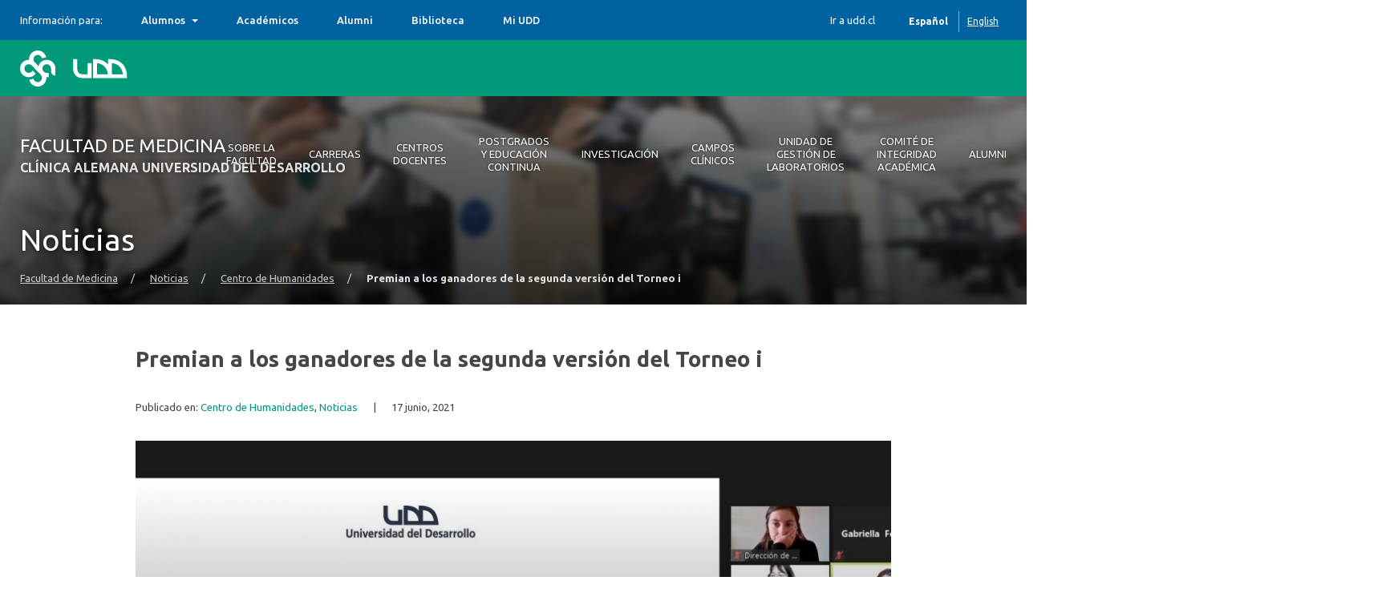

--- FILE ---
content_type: text/html; charset=UTF-8
request_url: https://medicina.udd.cl/noticias/2021/06/premian-a-los-ganadores-de-la-segunda-version-del-torneo-i/
body_size: 19526
content:
<!DOCTYPE html>
<html lang="es">
<head>
	<meta charset="UTF-8">
	<meta name="viewport" content="width=device-width, user-scalable=no, initial-scale=1.0, maximum-scale=1.0, minimum-scale=1.0">
	<meta name='robots' content='index, follow, max-image-preview:large, max-snippet:-1, max-video-preview:-1' />
	<style>img:is([sizes="auto" i], [sizes^="auto," i]) { contain-intrinsic-size: 3000px 1500px }</style>
	
	<!-- This site is optimized with the Yoast SEO plugin v25.8 - https://yoast.com/wordpress/plugins/seo/ -->
	<title>Premian a los ganadores de la segunda versión del Torneo i - Facultad de Medicina</title>
	<link rel="canonical" href="https://medicina.udd.cl/noticias/2021/06/premian-a-los-ganadores-de-la-segunda-version-del-torneo-i/" />
	<meta property="og:locale" content="es_ES" />
	<meta property="og:type" content="article" />
	<meta property="og:title" content="Premian a los ganadores de la segunda versión del Torneo i - Facultad de Medicina" />
	<meta property="og:description" content="En una jornada que contó con la participación de autoridades, colaboradores y estudiantes de la Universidad del Desarrollo (UDD), se realizó la premiación de los ganadores de la segunda versión del Torneo i, innovación para el desarrollo sostenible. Se trata de una iniciativa organizada por la&nbsp;Dirección de Experiencia y Desarrollo Estudiantil (VIVE UDD- DEDE), la [&hellip;]" />
	<meta property="og:url" content="https://medicina.udd.cl/noticias/2021/06/premian-a-los-ganadores-de-la-segunda-version-del-torneo-i/" />
	<meta property="og:site_name" content="Facultad de Medicina" />
	<meta property="article:published_time" content="2021-06-17T15:20:00+00:00" />
	<meta property="article:modified_time" content="2021-06-22T17:27:03+00:00" />
	<meta property="og:image" content="https://medicina.udd.cl/files/2021/06/Premiación-torneo-i-2-copia.jpg" />
	<meta property="og:image:width" content="994" />
	<meta property="og:image:height" content="558" />
	<meta property="og:image:type" content="image/jpeg" />
	<meta name="twitter:label1" content="Escrito por" />
	<meta name="twitter:data1" content="" />
	<meta name="twitter:label2" content="Tiempo de lectura" />
	<meta name="twitter:data2" content="5 minutos" />
	<script type="application/ld+json" class="yoast-schema-graph">{"@context":"https://schema.org","@graph":[{"@type":"WebPage","@id":"https://medicina.udd.cl/noticias/2021/06/premian-a-los-ganadores-de-la-segunda-version-del-torneo-i/","url":"https://medicina.udd.cl/noticias/2021/06/premian-a-los-ganadores-de-la-segunda-version-del-torneo-i/","name":"Premian a los ganadores de la segunda versión del Torneo i - Facultad de Medicina","isPartOf":{"@id":"https://medicina.udd.cl/#website"},"primaryImageOfPage":{"@id":"https://medicina.udd.cl/noticias/2021/06/premian-a-los-ganadores-de-la-segunda-version-del-torneo-i/#primaryimage"},"image":{"@id":"https://medicina.udd.cl/noticias/2021/06/premian-a-los-ganadores-de-la-segunda-version-del-torneo-i/#primaryimage"},"thumbnailUrl":"https://medicina.udd.cl/files/2021/06/Premiación-torneo-i-2-copia.jpg","datePublished":"2021-06-17T15:20:00+00:00","dateModified":"2021-06-22T17:27:03+00:00","author":{"@id":""},"breadcrumb":{"@id":"https://medicina.udd.cl/noticias/2021/06/premian-a-los-ganadores-de-la-segunda-version-del-torneo-i/#breadcrumb"},"inLanguage":"es","potentialAction":[{"@type":"ReadAction","target":["https://medicina.udd.cl/noticias/2021/06/premian-a-los-ganadores-de-la-segunda-version-del-torneo-i/"]}]},{"@type":"ImageObject","inLanguage":"es","@id":"https://medicina.udd.cl/noticias/2021/06/premian-a-los-ganadores-de-la-segunda-version-del-torneo-i/#primaryimage","url":"https://medicina.udd.cl/files/2021/06/Premiación-torneo-i-2-copia.jpg","contentUrl":"https://medicina.udd.cl/files/2021/06/Premiación-torneo-i-2-copia.jpg","width":994,"height":558},{"@type":"BreadcrumbList","@id":"https://medicina.udd.cl/noticias/2021/06/premian-a-los-ganadores-de-la-segunda-version-del-torneo-i/#breadcrumb","itemListElement":[{"@type":"ListItem","position":1,"name":"Home","item":"https://medicina.udd.cl/"},{"@type":"ListItem","position":2,"name":"Premian a los ganadores de la segunda versión del Torneo i"}]},{"@type":"WebSite","@id":"https://medicina.udd.cl/#website","url":"https://medicina.udd.cl/","name":"Facultad de Medicina","description":"Clínica Alemana Universidad del Desarrollo","inLanguage":"es"},{"@type":"Person","@id":"","url":"https://medicina.udd.cl/noticias/author/"}]}</script>
	<!-- / Yoast SEO plugin. -->


<link rel='dns-prefetch' href='//medicina.udd.cl' />
<link rel='dns-prefetch' href='//unpkg.com' />
<link rel='dns-prefetch' href='//fonts.googleapis.com' />
<link rel="alternate" type="application/rss+xml" title="Facultad de Medicina &raquo; Feed" href="https://medicina.udd.cl/feed/" />
<link rel="alternate" type="application/rss+xml" title="Facultad de Medicina &raquo; Feed de los comentarios" href="https://medicina.udd.cl/comments/feed/" />
<script type="text/javascript">
/* <![CDATA[ */
window._wpemojiSettings = {"baseUrl":"https:\/\/s.w.org\/images\/core\/emoji\/16.0.1\/72x72\/","ext":".png","svgUrl":"https:\/\/s.w.org\/images\/core\/emoji\/16.0.1\/svg\/","svgExt":".svg","source":{"concatemoji":"https:\/\/medicina.udd.cl\/wp-includes\/js\/wp-emoji-release.min.js?ver=6.8.3"}};
/*! This file is auto-generated */
!function(s,n){var o,i,e;function c(e){try{var t={supportTests:e,timestamp:(new Date).valueOf()};sessionStorage.setItem(o,JSON.stringify(t))}catch(e){}}function p(e,t,n){e.clearRect(0,0,e.canvas.width,e.canvas.height),e.fillText(t,0,0);var t=new Uint32Array(e.getImageData(0,0,e.canvas.width,e.canvas.height).data),a=(e.clearRect(0,0,e.canvas.width,e.canvas.height),e.fillText(n,0,0),new Uint32Array(e.getImageData(0,0,e.canvas.width,e.canvas.height).data));return t.every(function(e,t){return e===a[t]})}function u(e,t){e.clearRect(0,0,e.canvas.width,e.canvas.height),e.fillText(t,0,0);for(var n=e.getImageData(16,16,1,1),a=0;a<n.data.length;a++)if(0!==n.data[a])return!1;return!0}function f(e,t,n,a){switch(t){case"flag":return n(e,"\ud83c\udff3\ufe0f\u200d\u26a7\ufe0f","\ud83c\udff3\ufe0f\u200b\u26a7\ufe0f")?!1:!n(e,"\ud83c\udde8\ud83c\uddf6","\ud83c\udde8\u200b\ud83c\uddf6")&&!n(e,"\ud83c\udff4\udb40\udc67\udb40\udc62\udb40\udc65\udb40\udc6e\udb40\udc67\udb40\udc7f","\ud83c\udff4\u200b\udb40\udc67\u200b\udb40\udc62\u200b\udb40\udc65\u200b\udb40\udc6e\u200b\udb40\udc67\u200b\udb40\udc7f");case"emoji":return!a(e,"\ud83e\udedf")}return!1}function g(e,t,n,a){var r="undefined"!=typeof WorkerGlobalScope&&self instanceof WorkerGlobalScope?new OffscreenCanvas(300,150):s.createElement("canvas"),o=r.getContext("2d",{willReadFrequently:!0}),i=(o.textBaseline="top",o.font="600 32px Arial",{});return e.forEach(function(e){i[e]=t(o,e,n,a)}),i}function t(e){var t=s.createElement("script");t.src=e,t.defer=!0,s.head.appendChild(t)}"undefined"!=typeof Promise&&(o="wpEmojiSettingsSupports",i=["flag","emoji"],n.supports={everything:!0,everythingExceptFlag:!0},e=new Promise(function(e){s.addEventListener("DOMContentLoaded",e,{once:!0})}),new Promise(function(t){var n=function(){try{var e=JSON.parse(sessionStorage.getItem(o));if("object"==typeof e&&"number"==typeof e.timestamp&&(new Date).valueOf()<e.timestamp+604800&&"object"==typeof e.supportTests)return e.supportTests}catch(e){}return null}();if(!n){if("undefined"!=typeof Worker&&"undefined"!=typeof OffscreenCanvas&&"undefined"!=typeof URL&&URL.createObjectURL&&"undefined"!=typeof Blob)try{var e="postMessage("+g.toString()+"("+[JSON.stringify(i),f.toString(),p.toString(),u.toString()].join(",")+"));",a=new Blob([e],{type:"text/javascript"}),r=new Worker(URL.createObjectURL(a),{name:"wpTestEmojiSupports"});return void(r.onmessage=function(e){c(n=e.data),r.terminate(),t(n)})}catch(e){}c(n=g(i,f,p,u))}t(n)}).then(function(e){for(var t in e)n.supports[t]=e[t],n.supports.everything=n.supports.everything&&n.supports[t],"flag"!==t&&(n.supports.everythingExceptFlag=n.supports.everythingExceptFlag&&n.supports[t]);n.supports.everythingExceptFlag=n.supports.everythingExceptFlag&&!n.supports.flag,n.DOMReady=!1,n.readyCallback=function(){n.DOMReady=!0}}).then(function(){return e}).then(function(){var e;n.supports.everything||(n.readyCallback(),(e=n.source||{}).concatemoji?t(e.concatemoji):e.wpemoji&&e.twemoji&&(t(e.twemoji),t(e.wpemoji)))}))}((window,document),window._wpemojiSettings);
/* ]]> */
</script>
<style id='wp-emoji-styles-inline-css' type='text/css'>

	img.wp-smiley, img.emoji {
		display: inline !important;
		border: none !important;
		box-shadow: none !important;
		height: 1em !important;
		width: 1em !important;
		margin: 0 0.07em !important;
		vertical-align: -0.1em !important;
		background: none !important;
		padding: 0 !important;
	}
</style>
<link rel='stylesheet' id='wp-block-library-css' href='https://medicina.udd.cl/wp-includes/css/dist/block-library/style.min.css?ver=6.8.3' type='text/css' media='all' />
<link rel='stylesheet' id='splide-css-css' href='https://medicina.udd.cl/wp-content/plugins/udd-blocks-redux/node_modules/@splidejs/splide/dist/css/splide.min.css?ver=4.1.4' type='text/css' media='all' />
<link rel='stylesheet' id='splide-seagreen-css' href='https://medicina.udd.cl/wp-content/plugins/udd-blocks-redux/node_modules/@splidejs/splide/dist/css/themes/splide-sea-green.min.css?ver=4.1.4' type='text/css' media='all' />
<style id='udd-blocks-redux-banners-multiples-style-2-inline-css' type='text/css'>
.wp-block-udd-blocks-redux-banners-multiples .splide__arrow{opacity:1}.wp-block-udd-blocks-redux-banners-multiples .splide__arrow:focus,.wp-block-udd-blocks-redux-banners-multiples .splide__arrow:focus-visible{outline-color:var(--wp--preset--color--brand-primary)!important}.wp-block-udd-blocks-redux-banners-multiples .splide__arrow svg{fill:var(--wp--preset--color--brand-primary)}.wp-block-udd-blocks-redux-banners-multiples .splide__arrow:hover:not(:disabled) svg{fill:var(--wp--preset--color--brand-primary-dark)}.wp-block-udd-blocks-redux-banners-multiples .splide__pagination__page{opacity:1}.wp-block-udd-blocks-redux-banners-multiples .splide__pagination__page:hover{background:var(--wp--preset--color--brand-primary-dark)}.wp-block-udd-blocks-redux-banners-multiples .splide__pagination__page:focus,.wp-block-udd-blocks-redux-banners-multiples .splide__pagination__page:focus-visible{outline-color:var(--wp--preset--color--brand-primary)!important}.wp-block-udd-blocks-redux-banners-multiples .splide__pagination__page.is-active{background:var(--wp--preset--color--brand-primary)}.udd-blocks-has-elements-in-columns{display:grid;gap:var(--wp--preset--spacing--50)}@media(min-width:576px){.udd-blocks-has-elements-in-columns{grid-template-columns:repeat(min(2,var(--udd-blocks-redux--columns,var(--udd-blocks-redux--cols,var(--udd-blocks-has-columns-number,2)))),1fr)}}@media(min-width:768px){.udd-blocks-has-elements-in-columns{grid-template-columns:repeat(min(3,var(--udd-blocks-redux--columns,var(--udd-blocks-redux--cols,var(--udd-blocks-has-columns-number,3)))),1fr)}}@media(min-width:992px){.udd-blocks-has-elements-in-columns{grid-template-columns:repeat(min(4,var(--udd-blocks-redux--columns,var(--udd-blocks-redux--cols,var(--udd-blocks-has-columns-number,4)))),1fr)}}@media(min-width:1200px){.udd-blocks-has-elements-in-columns{gap:var(--wp--preset--spacing--60);grid-template-columns:repeat(min(5,var(--udd-blocks-redux--columns,var(--udd-blocks-redux--cols,var(--udd-blocks-has-columns-number,4)))),1fr)}}

</style>
<style id='udd-blocks-redux-banners-multiples-element-style-inline-css' type='text/css'>
.wp-block-udd-blocks-redux-banners-multiples-element{align-items:stretch;background:var(--wp--preset--color--brand-primary);display:flex}.udd-banner-multiple-element{background-position:inherit;background-repeat:no-repeat;background-size:cover;color:var(--wp--preset--color--white);display:flex;flex-flow:column;gap:.5rem;justify-content:var(--items-vertical-align,flex-end);min-height:var(--udd-blocks-redux--min-height);overflow:hidden;padding:2rem;position:relative;text-shadow:0 0 5px rgba(0,0,0,.85);transition:all .2s ease-in;width:100%;z-index:2}.udd-banner-multiple-element:before{background:linear-gradient(180deg,rgba(0,0,0,.333) 50%,#000);content:"";height:100%;left:0;opacity:var(--mask-opacity,50%);position:absolute;top:0;transition:inherit;width:100%;z-index:-1}.udd-banner-multiple-element__title{font-size:var(--wp--preset--font-size--x-large);font-weight:500;text-transform:uppercase;width:-moz-fit-content;width:fit-content}.wp-block-udd-blocks-redux-banners-multiples:not([data-show-descriptions=never]) .udd-banner-multiple-element__title{border-bottom:3px solid var(--wp--preset--color--brand-secondary)}.wp-block-udd-blocks-redux-banners-multiples:not([data-show-descriptions]) .udd-banner-multiple-element__description,.wp-block-udd-blocks-redux-banners-multiples:not([data-show-descriptions]) .udd-banner-multiple-element__link,.wp-block-udd-blocks-redux-banners-multiples[data-show-descriptions=hover] .udd-banner-multiple-element__description,.wp-block-udd-blocks-redux-banners-multiples[data-show-descriptions=hover] .udd-banner-multiple-element__link,.wp-block-udd-blocks-redux-banners-multiples[data-show-descriptions=never] .udd-banner-multiple-element__description,.wp-block-udd-blocks-redux-banners-multiples[data-show-descriptions=never] .udd-banner-multiple-element__link{max-height:0;opacity:0;transition:all .3s ease-in-out}.wp-block-udd-blocks-redux-banners-multiples:not([data-show-descriptions]) .udd-banner-multiple-element:hover .udd-banner-multiple-element__description,.wp-block-udd-blocks-redux-banners-multiples:not([data-show-descriptions]) .udd-banner-multiple-element:hover .udd-banner-multiple-element__link,.wp-block-udd-blocks-redux-banners-multiples[data-show-descriptions=hover] .udd-banner-multiple-element:hover .udd-banner-multiple-element__description,.wp-block-udd-blocks-redux-banners-multiples[data-show-descriptions=hover] .udd-banner-multiple-element:hover .udd-banner-multiple-element__link{max-height:100%;opacity:1}.udd-banner-multiple-element__description,.udd-banner-multiple-element__link{font-size:var(--wp--preset--font-size--small)}.udd-banner-multiple-element__link{text-decoration-color:transparent}.udd-banner-multiple-element__link:before{border-bottom:.33333em solid transparent;border-left:.33333em solid;border-top:.33333em solid transparent;box-sizing:border-box;content:"";display:inline-block;height:.33333em;margin-right:.33333em;width:.33333em}.udd-banner-multiple-element__link,.udd-banner-multiple-element__link:hover{color:var(--wp--preset--color--white)}.udd-banner-multiple-element__link:hover{text-decoration-color:currentColor}a.udd-banner-multiple-element__link:after{content:"";height:100%;left:0;position:absolute;top:0;width:100%}

</style>
<style id='udd-blocks-redux-grouped-cards-style-inline-css' type='text/css'>
.wp-block-udd-blocks-redux-grouped-cards{padding:var(--wp--preset--spacing--50)}.wp-block-udd-blocks-redux-grouped-cards .wp-block-image{margin-bottom:0}.wp-block-udd-blocks-redux-grouped-cards .udd-blocks-has-elements-in-columns{gap:1rem}@media(min-width:768px)and (max-width:991.8px){.wp-block-udd-blocks-redux-grouped-cards.has-block-children-div-2 .udd-blocks-has-elements-in-columns{grid-template-columns:repeat(min(2,var(--udd-blocks-redux--columns,var(--udd-blocks-redux--cols,2))),1fr)}}@media(min-width:576px)and (max-width:991.8px){.wp-block-udd-blocks-redux-grouped-cards.has-block-children-div-3 .udd-blocks-has-elements-in-columns{grid-template-columns:repeat(min(3,var(--udd-blocks-redux--columns,var(--udd-blocks-redux--cols,3))),1fr)}}

</style>
<style id='udd-blocks-redux-grouped-cards-element-style-inline-css' type='text/css'>
.udd-grouped-cards-element{background-position:inherit;background-repeat:no-repeat;background-size:cover;box-sizing:border-box;color:var(--udd-blocks-redux--style--color--text,var(--udd-blocks-redux--text-color));display:flex;flex-flow:column;gap:.5rem;height:100%;justify-content:space-between;min-height:var(--udd-blocks-redux--style--dimensions--min-height);overflow:hidden;position:relative;text-shadow:0 0 5px invert(currentColor);transition:all .2s ease-in;width:100%;z-index:2}.udd-grouped-cards-element__epigraph{margin:var(--wp--preset--spacing--40)}.udd-grouped-cards-element__epigraph-text{display:inline-block;font-size:var(--wp--preset--font-size--small);font-weight:500;padding:var(--wp--preset--spacing--20) var(--wp--preset--spacing--30);position:relative;text-transform:uppercase}.udd-grouped-cards-element__epigraph-text:after{background:var(--udd-blocks-redux--style--color--background,var(--udd-blocks-redux--background-color,#fff));content:"";height:100%;left:0;opacity:.8;position:absolute;top:0;width:100%;z-index:-1}.udd-grouped-cards-element__content{display:flex;flex-flow:column;gap:.5rem;padding:var(--wp--preset--spacing--40);position:relative;text-shadow:none}.udd-grouped-cards-element__content:after,.udd-grouped-cards-element__content:before{content:"";height:100%;left:0;position:absolute;top:0;width:100%}.udd-grouped-cards-element__content:after{background:var(--udd-blocks-redux--style--color--background,var(--udd-blocks-redux--background-color,#fff));opacity:.875;transition:all .15s linear;z-index:-1}.udd-grouped-cards-element:has(a):hover .udd-grouped-cards-element__content:after{opacity:.75}.udd-grouped-cards-element__content:before{background:#000;z-index:-2}.is-style-highlighter .udd-grouped-cards-element__content:after,.is-style-highlighter .udd-grouped-cards-element__content:before{display:none}.is-style-highlighter .udd-grouped-cards-element__content .udd-grouped-cards-element__hl{background:var(--udd-blocks-redux--background-color,#fff);-webkit-box-decoration-break:clone;box-decoration-break:clone;padding:.25em}.is-style-highlighter .udd-grouped-cards-element__content .udd-grouped-cards-element__icon-container .udd-grouped-cards-element__hl{display:inline-block}.udd-grouped-cards-element__title{font-size:var(--wp--preset--font-size--large);font-weight:700;line-height:1.3}.udd-grouped-cards-element__description{font-size:var(--wp--preset--font-size--normal)}.udd-grouped-cards-element__link{font-size:var(--wp--preset--font-size--small);text-decoration-color:transparent}.udd-grouped-cards-element__link>span:before{border-bottom:.33333em solid transparent;border-left:.33333em solid var(--udd-blocks-redux--style--elements--button--color--background,currentColor);border-top:.33333em solid transparent;box-sizing:border-box;content:"";display:inline-block;height:.33333em;margin-right:.33333em;width:.33333em}.udd-grouped-cards-element__link,.udd-grouped-cards-element__link:hover{color:var(--udd-blocks-redux--text-color)}.udd-grouped-cards-element__link:hover{text-decoration-color:currentColor}body:not(.wp-admin) .udd-grouped-cards-element__link span:after{content:"";display:inline-block;height:100%;left:0;position:absolute;top:0;width:100%}img.udd-grouped-cards-element__icon{height:auto;max-width:3rem}

</style>
<style id='udd-blocks-redux-group-header-style-inline-css' type='text/css'>
.wp-block-udd-blocks-redux-group-header p{margin:1em 0}

</style>
<link rel='stylesheet' id='udd-blocks-redux-syndicated-events-style-css' href='https://medicina.udd.cl/wp-content/plugins/udd-blocks-redux/build/blocks/syndicated-events/style-index.css?ver=0.1.0' type='text/css' media='all' />
<link rel='stylesheet' id='udd-blocks-redux-expandable-groups-style-css' href='https://medicina.udd.cl/wp-content/plugins/udd-blocks-redux/build/blocks/expandable-groups/style-index.css?ver=0.1.0' type='text/css' media='all' />
<style id='udd-blocks-redux-expandable-groups-element-style-inline-css' type='text/css'>


</style>
<style id='udd-cycles-style-inline-css' type='text/css'>
/* Header */
.wp-block-udd-cycles .cycle__header{
	padding-top: 2rem;
	padding-bottom: 2rem;
	position: relative;
	color: var( --udd-cycles--color );
}
.wp-block-udd-cycles .cycle__header::before {
	content: '';
	position: absolute;
	top: 0;
	left: 0;
	z-index: 0;
	width: 100%;
	height: 100%;
	background-image: var( --udd-cycles--background-image );
	background-position: center center;
	background-size: cover;
	opacity: var( --udd-cycles--img-opacity );
}
.wp-block-udd-cycles .cycle__header > * {
	position: relative;
	z-index: 2;
}
.wp-block-udd-cycles .cycle__epigraph {
	font-size: var( --wp--preset--font-size--large );
}
.wp-block-udd-cycles .cycle__title {
	font-size: var( --wp--preset--font-size--xx-large );
	font-weight: 700;
	text-transform: none;
	margin: .625rem 0 1rem;
}

/* Bloque */
.wp-block-udd-cycles .cycle__elements-container {
	display: grid;
	grid-gap: 25px;
}
@media ( min-width: 768px ) {
	.wp-block-udd-cycles .cycle__elements-container {
		grid-template-columns: repeat( min( 2, var( --udd-cycles--columns ) ), 1fr );
	}
}
@media ( min-width: 992px ) {
	.wp-block-udd-cycles .cycle__elements-container {
		grid-template-columns: repeat( min( 3, var( --udd-cycles--columns ) ), 1fr );
	}
}
@media ( min-width: 1200px ) {
	.wp-block-udd-cycles .cycle__elements-container {
		grid-template-columns: repeat( min( 4, var( --udd-cycles--columns ) ), 1fr );
	}
}

/* Semniarios */
.cycle__elements-container .cycle__element-wrap {
	display: flex;
}
.cycle__elements-container a.cycle__element-wrap:hover {
	text-decoration: none;
}
.wp-block-udd-cycles .cycle__element {
	flex-grow: 1;
	background: white;
	color: var( --wp--preset--color--gray-dark );
	border: 1px solid var( --wp--preset--color--gray-light );
	border-bottom-width: 5px;
	padding: 2rem;
	display: flex;
	gap: 2rem;
	flex-flow: column;
	justify-content: flex-start;
	transition: all 0.075s ease-in;
}
.wp-block-udd-cycles .cycle__element-description *:last-child {
	margin-bottom: 0;
}
.wp-block-udd-cycles .cycle__element-dtstart {
	text-transform: uppercase;
	font-weight: 500;
	letter-spacing: .125em;
	color: var( --wp--preset--color--brand-primary );
	display: block;
	border-left: 3px solid currentColor;
	line-height: 1;
	padding-left: .666em;
	font-size: var( --wp--preset--font-size--large );
}
.wp-block-udd-cycles .cycle__element-title {
	font-size: var( --wp--preset--font-size--x-large );
	font-weight: 500;
	margin-top: -1rem;
}
.wp-block-udd-cycles .cycle__element-meta {
	font-size: var( --wp--preset--font-size--small );
	text-transform: uppercase;
}
.wp-block-udd-cycles .cycle__element-hours,
.wp-block-udd-cycles .cycle__element-locations {
	font-weight: 500;
}
.wp-block-udd-cycles .cycle__element-description {
	flex-grow: 1;
}
.wp-block-udd-cycles .cycle__element-description p,
.wp-block-udd-cycles .cycle__element-footer {
	font-size: var( --wp-preset--font-size--normal ) !important;
}
.wp-block-udd-cycles a.cycle__element-wrap:hover .cycle__element {
	color: white;
	border-color: var( --wp--preset--color--brand-primary );
	background: var( --wp--preset--color--brand-primary );
	text-decoration: none;
}
.wp-block-udd-cycles a.cycle__element-wrap:hover * {
	color: white;
}

/* Estilos */
.wp-block-udd-cycles[class*="has-background"] .cycle__header {
	background-color: var( --udd-cycles--background-color );
	margin-bottom: 2rem;
	padding: 2rem;
}
.wp-block-udd-cycles.has-background-image .cycle__header {
	padding: 4.5rem 2rem;
}
.wp-block-udd-cycles.is-style-full-bg {
	padding: 1rem 0 4.5rem;
	background-color: var( --udd-cycles--background-color );
	color: var( --udd-cycles--color );
}
.wp-block-udd-cycles.is-style-full-bg .cycle__header {
	position: unset;
	padding-left: 0;
	padding-right: 0;
}
.wp-block-udd-cycles.is-style-full-bg.has-background-image > .container {
	position: unset;
}

</style>
<style id='global-styles-inline-css' type='text/css'>
:root{--wp--preset--aspect-ratio--square: 1;--wp--preset--aspect-ratio--4-3: 4/3;--wp--preset--aspect-ratio--3-4: 3/4;--wp--preset--aspect-ratio--3-2: 3/2;--wp--preset--aspect-ratio--2-3: 2/3;--wp--preset--aspect-ratio--16-9: 16/9;--wp--preset--aspect-ratio--9-16: 9/16;--wp--preset--color--black: #000000;--wp--preset--color--cyan-bluish-gray: #abb8c3;--wp--preset--color--white: #ffffff;--wp--preset--color--pale-pink: #f78da7;--wp--preset--color--vivid-red: #cf2e2e;--wp--preset--color--luminous-vivid-orange: #ff6900;--wp--preset--color--luminous-vivid-amber: #fcb900;--wp--preset--color--light-green-cyan: #7bdcb5;--wp--preset--color--vivid-green-cyan: #00d084;--wp--preset--color--pale-cyan-blue: #8ed1fc;--wp--preset--color--vivid-cyan-blue: #0693e3;--wp--preset--color--vivid-purple: #9b51e0;--wp--preset--color--brand-primary: var(--theme-brand-primary);--wp--preset--color--brand-primary-dark: var(--theme-brand-primary-dark);--wp--preset--color--corporate-primary: #0062a1;--wp--preset--color--corporate-primary-alt: #004e80;--wp--preset--color--corporate-primary-dark: #052a42;--wp--preset--color--corporate-secondary: #ff6a00;--wp--preset--color--pure-white: #FFFFFF;--wp--preset--color--gray-lighter: #f4f3f3;--wp--preset--color--gray-light: #e9e9e9;--wp--preset--color--gray: #a3a3a3;--wp--preset--color--gray-dark: #464646;--wp--preset--color--pure-black: #000000;--wp--preset--gradient--vivid-cyan-blue-to-vivid-purple: linear-gradient(135deg,rgba(6,147,227,1) 0%,rgb(155,81,224) 100%);--wp--preset--gradient--light-green-cyan-to-vivid-green-cyan: linear-gradient(135deg,rgb(122,220,180) 0%,rgb(0,208,130) 100%);--wp--preset--gradient--luminous-vivid-amber-to-luminous-vivid-orange: linear-gradient(135deg,rgba(252,185,0,1) 0%,rgba(255,105,0,1) 100%);--wp--preset--gradient--luminous-vivid-orange-to-vivid-red: linear-gradient(135deg,rgba(255,105,0,1) 0%,rgb(207,46,46) 100%);--wp--preset--gradient--very-light-gray-to-cyan-bluish-gray: linear-gradient(135deg,rgb(238,238,238) 0%,rgb(169,184,195) 100%);--wp--preset--gradient--cool-to-warm-spectrum: linear-gradient(135deg,rgb(74,234,220) 0%,rgb(151,120,209) 20%,rgb(207,42,186) 40%,rgb(238,44,130) 60%,rgb(251,105,98) 80%,rgb(254,248,76) 100%);--wp--preset--gradient--blush-light-purple: linear-gradient(135deg,rgb(255,206,236) 0%,rgb(152,150,240) 100%);--wp--preset--gradient--blush-bordeaux: linear-gradient(135deg,rgb(254,205,165) 0%,rgb(254,45,45) 50%,rgb(107,0,62) 100%);--wp--preset--gradient--luminous-dusk: linear-gradient(135deg,rgb(255,203,112) 0%,rgb(199,81,192) 50%,rgb(65,88,208) 100%);--wp--preset--gradient--pale-ocean: linear-gradient(135deg,rgb(255,245,203) 0%,rgb(182,227,212) 50%,rgb(51,167,181) 100%);--wp--preset--gradient--electric-grass: linear-gradient(135deg,rgb(202,248,128) 0%,rgb(113,206,126) 100%);--wp--preset--gradient--midnight: linear-gradient(135deg,rgb(2,3,129) 0%,rgb(40,116,252) 100%);--wp--preset--font-size--small: var( --wp--custom--font-size--small );--wp--preset--font-size--medium: clamp(14px, 0.875rem + ((1vw - 3.2px) * 0.469), 20px);--wp--preset--font-size--large: var( --wp--custom--font-size--large );--wp--preset--font-size--x-large: var( --wp--custom--font-size--x-large );--wp--preset--font-size--x-small: var( --wp--custom--font-size--x-small );--wp--preset--font-size--normal: var( --wp--custom--font-size--normal );--wp--preset--font-size--xx-large: var( --wp--custom--font-size--xx-large );--wp--preset--font-size--xxx-large: var( --wp--custom--font-size--xxx-large );--wp--preset--font-size--huge: var( --wp--custom--font-size--huge );--wp--preset--font-size--x-huge: var( --wp--custom--font-size--x-huge );--wp--preset--spacing--20: 0.44rem;--wp--preset--spacing--30: 0.67rem;--wp--preset--spacing--40: 1rem;--wp--preset--spacing--50: 1.5rem;--wp--preset--spacing--60: 2.25rem;--wp--preset--spacing--70: 3.38rem;--wp--preset--spacing--80: 5.06rem;--wp--preset--shadow--natural: 6px 6px 9px rgba(0, 0, 0, 0.2);--wp--preset--shadow--deep: 12px 12px 50px rgba(0, 0, 0, 0.4);--wp--preset--shadow--sharp: 6px 6px 0px rgba(0, 0, 0, 0.2);--wp--preset--shadow--outlined: 6px 6px 0px -3px rgba(255, 255, 255, 1), 6px 6px rgba(0, 0, 0, 1);--wp--preset--shadow--crisp: 6px 6px 0px rgba(0, 0, 0, 1);--wp--custom--font-size--x-small: clamp(0.69rem, calc(0.80rem + -0.15vw), 0.77rem);--wp--custom--font-size--small: clamp(0.82rem, calc(0.81rem + 0.03vw), 0.83rem);--wp--custom--font-size--normal: clamp(0.88rem, calc(0.83rem + 0.24vw), 1.00rem);--wp--custom--font-size--large: clamp(0.93rem, calc(0.83rem + 0.52vw), 1.20rem);--wp--custom--font-size--x-large: clamp(1.00rem, calc(0.82rem + 0.87vw), 1.44rem);--wp--custom--font-size--xx-large: clamp(1.06rem, calc(0.80rem + 1.30vw), 1.73rem);--wp--custom--font-size--xxx-large: clamp(1.13rem, calc(0.77rem + 1.83vw), 2.07rem);--wp--custom--font-size--huge: clamp(1.29rem, calc(0.63rem + 3.31vw), 2.99rem);--wp--custom--font-size--x-huge: clamp(3.00rem, calc(2.31rem + 3.45vw), 4.77rem);}:root { --wp--style--global--content-size: min(75rem, 80%);--wp--style--global--wide-size: min(85rem, 95%); }:where(body) { margin: 0; }.wp-site-blocks > .alignleft { float: left; margin-right: 2em; }.wp-site-blocks > .alignright { float: right; margin-left: 2em; }.wp-site-blocks > .aligncenter { justify-content: center; margin-left: auto; margin-right: auto; }:where(.is-layout-flex){gap: 0.5em;}:where(.is-layout-grid){gap: 0.5em;}.is-layout-flow > .alignleft{float: left;margin-inline-start: 0;margin-inline-end: 2em;}.is-layout-flow > .alignright{float: right;margin-inline-start: 2em;margin-inline-end: 0;}.is-layout-flow > .aligncenter{margin-left: auto !important;margin-right: auto !important;}.is-layout-constrained > .alignleft{float: left;margin-inline-start: 0;margin-inline-end: 2em;}.is-layout-constrained > .alignright{float: right;margin-inline-start: 2em;margin-inline-end: 0;}.is-layout-constrained > .aligncenter{margin-left: auto !important;margin-right: auto !important;}.is-layout-constrained > :where(:not(.alignleft):not(.alignright):not(.alignfull)){max-width: var(--wp--style--global--content-size);margin-left: auto !important;margin-right: auto !important;}.is-layout-constrained > .alignwide{max-width: var(--wp--style--global--wide-size);}body .is-layout-flex{display: flex;}.is-layout-flex{flex-wrap: wrap;align-items: center;}.is-layout-flex > :is(*, div){margin: 0;}body .is-layout-grid{display: grid;}.is-layout-grid > :is(*, div){margin: 0;}body{line-height: 1.75;padding-top: 0px;padding-right: 0px;padding-bottom: 0px;padding-left: 0px;}a:where(:not(.wp-element-button)){text-decoration: underline;}:root :where(.wp-element-button, .wp-block-button__link){background-color: #32373c;border-width: 0;color: #fff;font-family: inherit;font-size: inherit;line-height: inherit;padding: calc(0.667em + 2px) calc(1.333em + 2px);text-decoration: none;}.has-black-color{color: var(--wp--preset--color--black) !important;}.has-cyan-bluish-gray-color{color: var(--wp--preset--color--cyan-bluish-gray) !important;}.has-white-color{color: var(--wp--preset--color--white) !important;}.has-pale-pink-color{color: var(--wp--preset--color--pale-pink) !important;}.has-vivid-red-color{color: var(--wp--preset--color--vivid-red) !important;}.has-luminous-vivid-orange-color{color: var(--wp--preset--color--luminous-vivid-orange) !important;}.has-luminous-vivid-amber-color{color: var(--wp--preset--color--luminous-vivid-amber) !important;}.has-light-green-cyan-color{color: var(--wp--preset--color--light-green-cyan) !important;}.has-vivid-green-cyan-color{color: var(--wp--preset--color--vivid-green-cyan) !important;}.has-pale-cyan-blue-color{color: var(--wp--preset--color--pale-cyan-blue) !important;}.has-vivid-cyan-blue-color{color: var(--wp--preset--color--vivid-cyan-blue) !important;}.has-vivid-purple-color{color: var(--wp--preset--color--vivid-purple) !important;}.has-brand-primary-color{color: var(--wp--preset--color--brand-primary) !important;}.has-brand-primary-dark-color{color: var(--wp--preset--color--brand-primary-dark) !important;}.has-corporate-primary-color{color: var(--wp--preset--color--corporate-primary) !important;}.has-corporate-primary-alt-color{color: var(--wp--preset--color--corporate-primary-alt) !important;}.has-corporate-primary-dark-color{color: var(--wp--preset--color--corporate-primary-dark) !important;}.has-corporate-secondary-color{color: var(--wp--preset--color--corporate-secondary) !important;}.has-pure-white-color{color: var(--wp--preset--color--pure-white) !important;}.has-gray-lighter-color{color: var(--wp--preset--color--gray-lighter) !important;}.has-gray-light-color{color: var(--wp--preset--color--gray-light) !important;}.has-gray-color{color: var(--wp--preset--color--gray) !important;}.has-gray-dark-color{color: var(--wp--preset--color--gray-dark) !important;}.has-pure-black-color{color: var(--wp--preset--color--pure-black) !important;}.has-black-background-color{background-color: var(--wp--preset--color--black) !important;}.has-cyan-bluish-gray-background-color{background-color: var(--wp--preset--color--cyan-bluish-gray) !important;}.has-white-background-color{background-color: var(--wp--preset--color--white) !important;}.has-pale-pink-background-color{background-color: var(--wp--preset--color--pale-pink) !important;}.has-vivid-red-background-color{background-color: var(--wp--preset--color--vivid-red) !important;}.has-luminous-vivid-orange-background-color{background-color: var(--wp--preset--color--luminous-vivid-orange) !important;}.has-luminous-vivid-amber-background-color{background-color: var(--wp--preset--color--luminous-vivid-amber) !important;}.has-light-green-cyan-background-color{background-color: var(--wp--preset--color--light-green-cyan) !important;}.has-vivid-green-cyan-background-color{background-color: var(--wp--preset--color--vivid-green-cyan) !important;}.has-pale-cyan-blue-background-color{background-color: var(--wp--preset--color--pale-cyan-blue) !important;}.has-vivid-cyan-blue-background-color{background-color: var(--wp--preset--color--vivid-cyan-blue) !important;}.has-vivid-purple-background-color{background-color: var(--wp--preset--color--vivid-purple) !important;}.has-brand-primary-background-color{background-color: var(--wp--preset--color--brand-primary) !important;}.has-brand-primary-dark-background-color{background-color: var(--wp--preset--color--brand-primary-dark) !important;}.has-corporate-primary-background-color{background-color: var(--wp--preset--color--corporate-primary) !important;}.has-corporate-primary-alt-background-color{background-color: var(--wp--preset--color--corporate-primary-alt) !important;}.has-corporate-primary-dark-background-color{background-color: var(--wp--preset--color--corporate-primary-dark) !important;}.has-corporate-secondary-background-color{background-color: var(--wp--preset--color--corporate-secondary) !important;}.has-pure-white-background-color{background-color: var(--wp--preset--color--pure-white) !important;}.has-gray-lighter-background-color{background-color: var(--wp--preset--color--gray-lighter) !important;}.has-gray-light-background-color{background-color: var(--wp--preset--color--gray-light) !important;}.has-gray-background-color{background-color: var(--wp--preset--color--gray) !important;}.has-gray-dark-background-color{background-color: var(--wp--preset--color--gray-dark) !important;}.has-pure-black-background-color{background-color: var(--wp--preset--color--pure-black) !important;}.has-black-border-color{border-color: var(--wp--preset--color--black) !important;}.has-cyan-bluish-gray-border-color{border-color: var(--wp--preset--color--cyan-bluish-gray) !important;}.has-white-border-color{border-color: var(--wp--preset--color--white) !important;}.has-pale-pink-border-color{border-color: var(--wp--preset--color--pale-pink) !important;}.has-vivid-red-border-color{border-color: var(--wp--preset--color--vivid-red) !important;}.has-luminous-vivid-orange-border-color{border-color: var(--wp--preset--color--luminous-vivid-orange) !important;}.has-luminous-vivid-amber-border-color{border-color: var(--wp--preset--color--luminous-vivid-amber) !important;}.has-light-green-cyan-border-color{border-color: var(--wp--preset--color--light-green-cyan) !important;}.has-vivid-green-cyan-border-color{border-color: var(--wp--preset--color--vivid-green-cyan) !important;}.has-pale-cyan-blue-border-color{border-color: var(--wp--preset--color--pale-cyan-blue) !important;}.has-vivid-cyan-blue-border-color{border-color: var(--wp--preset--color--vivid-cyan-blue) !important;}.has-vivid-purple-border-color{border-color: var(--wp--preset--color--vivid-purple) !important;}.has-brand-primary-border-color{border-color: var(--wp--preset--color--brand-primary) !important;}.has-brand-primary-dark-border-color{border-color: var(--wp--preset--color--brand-primary-dark) !important;}.has-corporate-primary-border-color{border-color: var(--wp--preset--color--corporate-primary) !important;}.has-corporate-primary-alt-border-color{border-color: var(--wp--preset--color--corporate-primary-alt) !important;}.has-corporate-primary-dark-border-color{border-color: var(--wp--preset--color--corporate-primary-dark) !important;}.has-corporate-secondary-border-color{border-color: var(--wp--preset--color--corporate-secondary) !important;}.has-pure-white-border-color{border-color: var(--wp--preset--color--pure-white) !important;}.has-gray-lighter-border-color{border-color: var(--wp--preset--color--gray-lighter) !important;}.has-gray-light-border-color{border-color: var(--wp--preset--color--gray-light) !important;}.has-gray-border-color{border-color: var(--wp--preset--color--gray) !important;}.has-gray-dark-border-color{border-color: var(--wp--preset--color--gray-dark) !important;}.has-pure-black-border-color{border-color: var(--wp--preset--color--pure-black) !important;}.has-vivid-cyan-blue-to-vivid-purple-gradient-background{background: var(--wp--preset--gradient--vivid-cyan-blue-to-vivid-purple) !important;}.has-light-green-cyan-to-vivid-green-cyan-gradient-background{background: var(--wp--preset--gradient--light-green-cyan-to-vivid-green-cyan) !important;}.has-luminous-vivid-amber-to-luminous-vivid-orange-gradient-background{background: var(--wp--preset--gradient--luminous-vivid-amber-to-luminous-vivid-orange) !important;}.has-luminous-vivid-orange-to-vivid-red-gradient-background{background: var(--wp--preset--gradient--luminous-vivid-orange-to-vivid-red) !important;}.has-very-light-gray-to-cyan-bluish-gray-gradient-background{background: var(--wp--preset--gradient--very-light-gray-to-cyan-bluish-gray) !important;}.has-cool-to-warm-spectrum-gradient-background{background: var(--wp--preset--gradient--cool-to-warm-spectrum) !important;}.has-blush-light-purple-gradient-background{background: var(--wp--preset--gradient--blush-light-purple) !important;}.has-blush-bordeaux-gradient-background{background: var(--wp--preset--gradient--blush-bordeaux) !important;}.has-luminous-dusk-gradient-background{background: var(--wp--preset--gradient--luminous-dusk) !important;}.has-pale-ocean-gradient-background{background: var(--wp--preset--gradient--pale-ocean) !important;}.has-electric-grass-gradient-background{background: var(--wp--preset--gradient--electric-grass) !important;}.has-midnight-gradient-background{background: var(--wp--preset--gradient--midnight) !important;}.has-small-font-size{font-size: var(--wp--preset--font-size--small) !important;}.has-medium-font-size{font-size: var(--wp--preset--font-size--medium) !important;}.has-large-font-size{font-size: var(--wp--preset--font-size--large) !important;}.has-x-large-font-size{font-size: var(--wp--preset--font-size--x-large) !important;}.has-x-small-font-size{font-size: var(--wp--preset--font-size--x-small) !important;}.has-normal-font-size{font-size: var(--wp--preset--font-size--normal) !important;}.has-xx-large-font-size{font-size: var(--wp--preset--font-size--xx-large) !important;}.has-xxx-large-font-size{font-size: var(--wp--preset--font-size--xxx-large) !important;}.has-huge-font-size{font-size: var(--wp--preset--font-size--huge) !important;}.has-x-huge-font-size{font-size: var(--wp--preset--font-size--x-huge) !important;}
:where(.wp-block-post-template.is-layout-flex){gap: 1.25em;}:where(.wp-block-post-template.is-layout-grid){gap: 1.25em;}
:where(.wp-block-columns.is-layout-flex){gap: 2em;}:where(.wp-block-columns.is-layout-grid){gap: 2em;}
:root :where(.wp-block-pullquote){font-size: clamp(0.984em, 0.984rem + ((1vw - 0.2em) * 0.645), 1.5em);line-height: 1.6;}
</style>
<link rel='stylesheet' id='css_content-css' href='https://medicina.udd.cl/wp-content/plugins/av-contenido-programas/css/contenido.css?ver=6.8.3' type='text/css' media='all' />
<link rel='stylesheet' id='udd-events-metadata-css' href='https://medicina.udd.cl/wp-content/plugins/udd-event-cpt-plugin/css/event-metadata.css?ver=1752877455' type='text/css' media='all' />
<link rel='stylesheet' id='tablesaw-stackonly-css-css' href='https://medicina.udd.cl/wp-content/plugins/udd-blocks/inc/../node_modules/tablesaw/dist/stackonly/tablesaw.stackonly.css?ver=3.1.2' type='text/css' media='all' />
<link rel='stylesheet' id='fonts-css' href='https://fonts.googleapis.com/css2?family=Ubuntu%3Aital%2Cwght%400%2C400%3B0%2C500%3B0%2C700%3B1%2C400%3B1%2C500&#038;display=swap&#038;ver=6.8.3' type='text/css' media='all' />
<link rel='stylesheet' id='style-css' href='https://medicina.udd.cl/wp-content/themes/facultades-2018/assets/dist/medicina.69f3e206.css' type='text/css' media='all' />
<link rel='stylesheet' id='theme-variables-css' href='https://medicina.udd.cl/wp-content/themes/facultades-2018/assets/dist/medicina-slim.e317dbc6.css' type='text/css' media='all' />
<link rel='stylesheet' id='udd-blocks-redux-compat-css' href='https://medicina.udd.cl/wp-content/themes/facultades-2018/assets/dist/udd-blocks-redux-compat.3b057d24.css' type='text/css' media='all' />
<script src='https://unpkg.com/htmx.org@1.9.8?ver=1.9.8' defer></script><script src='https://medicina.udd.cl/wp-content/plugins/udd-blocks-redux/src/js/common.js?ver=1768574152' defer></script><script src='https://medicina.udd.cl/wp-includes/js/jquery/jquery.min.js?ver=3.7.1' defer></script><script src='https://medicina.udd.cl/wp-includes/js/underscore.min.js?ver=1.13.7' defer></script><script src='https://medicina.udd.cl/wp-includes/js/jquery/jquery-migrate.min.js?ver=3.4.1' defer></script><script src='https://medicina.udd.cl/wp-content/themes/facultades-2018/node_modules/bootstrap/dist/js/bootstrap.min.js?ver=6.8.3' defer></script><script src='https://medicina.udd.cl/wp-content/themes/facultades-2018/assets/dist/runtime.33212313.js?ver=0.1.0' defer></script><script type="text/javascript" id="wp-util-js-extra">
/* <![CDATA[ */
var _wpUtilSettings = {"ajax":{"url":"\/wp-admin\/admin-ajax.php"}};
/* ]]> */
</script>
<script src='https://medicina.udd.cl/wp-includes/js/wp-util.min.js?ver=6.8.3' defer></script><script type="text/javascript" id="template-js-extra">
/* <![CDATA[ */
var udd_ajax = {"ajax_url":"https:\/\/medicina.udd.cl\/wp-admin\/admin-ajax.php","_nonce":"fd5dbcd369","filters":{"SINGLE_TERM_SELECTION_LIMIT":3},"entry_id":"47773","recaptcha_key":"6Lc0auQZAAAAAE1iqw1terLTM52-Nh7YlSTGUlap"};
/* ]]> */
</script>
<script src='https://medicina.udd.cl/wp-content/themes/facultades-2018/assets/dist/template.e58fcb98.js' defer></script><link rel="https://api.w.org/" href="https://medicina.udd.cl/wp-json/" /><link rel="alternate" title="JSON" type="application/json" href="https://medicina.udd.cl/wp-json/wp/v2/posts/47773" /><link rel="EditURI" type="application/rsd+xml" title="RSD" href="https://medicina.udd.cl/xmlrpc.php?rsd" />
<meta name="generator" content="WordPress 6.8.3" />
<link rel='shortlink' href='https://medicina.udd.cl/?p=47773' />
<link rel="alternate" title="oEmbed (JSON)" type="application/json+oembed" href="https://medicina.udd.cl/wp-json/oembed/1.0/embed?url=https%3A%2F%2Fmedicina.udd.cl%2Fnoticias%2F2021%2F06%2Fpremian-a-los-ganadores-de-la-segunda-version-del-torneo-i%2F" />
<link rel="alternate" title="oEmbed (XML)" type="text/xml+oembed" href="https://medicina.udd.cl/wp-json/oembed/1.0/embed?url=https%3A%2F%2Fmedicina.udd.cl%2Fnoticias%2F2021%2F06%2Fpremian-a-los-ganadores-de-la-segunda-version-del-torneo-i%2F&#038;format=xml" />
<script>(function(w,d,s,l,i){w[l]=w[l]||[];w[l].push({'gtm.start':
new Date().getTime(),event:'gtm.js'});var f=d.getElementsByTagName(s)[0],
j=d.createElement(s),dl=l!='dataLayer'?'&l='+l:'';j.async=true;j.src=
'//www.googletagmanager.com/gtm.js?id='+i+dl;f.parentNode.insertBefore(j,f);
})(window,document,'script','dataLayer','GTM-5VPXPW');</script>
		<style type="text/css" id="wp-custom-css">
			.postid-48200 .program__description:last-child {
	display: none;
}
.udd-alert__enabled .site-header {
	top: 52px !important;
}
@media ( min-width: 992px ) {
	.site-main-nav__container--has-dropdown:hover::before {
		height: 385px;
	}
}
@media ( min-width: 1200px ) {
	.udd-alert__enabled .site-header {
		top: 0 !important;
	}
	body.udd-alert__enabled .udd-alert__wrap--show.sps--abv {
		top: 250px;
	}	
}		</style>
			<!-- Webtracking -->
	<script type="text/javascript">
		var _paq = _paq || [];
		_paq.push(['trackPageView']);
		_paq.push(['enableLinkTracking']);
		(function() {
		var u="https://wtcl1.fidelizador.com/track.php?slug=udd";
		_paq.push(['setTrackerUrl', u]);
		_paq.push(['setSiteId', '1']);
		var d=document,
			g=d.createElement('script'),
			s=d.getElementsByTagName('script')[0];
		g.type='text/javascript'; g.async=true; g.defer=true; g.src='https://staticcl1.fidelizador.com/webtrackingcl1/piwik.js'; s.parentNode.insertBefore(g,s);
		})();
	</script>
	<!-- Fin Webtracking -->
</head>
<body class="wp-singular post-template-default single single-post postid-47773 single-format-standard wp-embed-responsive wp-theme-facultades-2018 wp-child-theme-medicina-2018 has-profile-menu has-languages-menu is-main-site">
		<noscript><iframe src="https://www.googletagmanager.com/ns.html?id=GTM-5VPXPW"
height="0" width="0" style="display:none;visibility:hidden"></iframe></noscript>
	<!-- Site: Top -->
	<div id="site-header" class="site-header">
		<button role="button" class="site-mobile-nav__trigger js-site-nav__trigger">
			Menú <svg class="svg-menu-dims"><use xlink:href='https://medicina.udd.cl/wp-content/themes/facultades-2018/assets/img/svg/dist/main.svg?version=1695853099#menu'></use></svg>		</button>
		<div class="container site-header__container">
			<!-- Mobile Nav -->
			<div class="site-logo">
	<a href="https://medicina.udd.cl" data-title="Ir a medicina.udd.cl">
		<img class="udd-logo" src="https://medicina.udd.cl/wp-content/themes/facultades-2018/assets/img/logo-cas-medicina-udd-2023.svg" alt="Facultad de Medicina UDD - CAS" width="139" height="45">
	</a>
	<!--<img class="udd-35-sello" src="https://medicina.udd.cl/wp-content/themes/facultades-2018/assets/img/sello-35-corte.png" alt="35 años" width="115" height="120">-->
</div>
			<div class="site-title">
				<a href="https://medicina.udd.cl/">
									<div class="site-title__name">Facultad de Medicina</div>
									<span class="site-title__corporate-hierarchy">
											<strong>Clínica Alemana Universidad del Desarrollo</strong>										</span>
				</a>
			</div>
			<div class="site-profiles-nav">
				<button class="site-profiles-nav__trigger" data-toggle="collapse" data-target="#site-profiles-nav__container" aria-expanded="true" aria-controls="site-profiles-nav__container">
					Información para:					<span class="site-profiles-nav__trigger__icon">
						<svg class="svg-chevron-down-dims"><use xlink:href='https://medicina.udd.cl/wp-content/themes/facultades-2018/assets/img/svg/dist/main.svg?version=1695853099#chevron-down'></use></svg>						<svg class="svg-chevron-top-dims"><use xlink:href='https://medicina.udd.cl/wp-content/themes/facultades-2018/assets/img/svg/dist/main.svg?version=1695853099#chevron-top'></use></svg>					</span>
				</button>
				<nav id="site-profiles-nav__container" class="site-profiles-nav__container collapse show"><ul id="menu-navegacion-por-perfiles" class="site-profiles-nav__menu"><li id="menu-item-33495" class="menu-item menu-item-type-custom menu-item-object-custom menu-item-has-children menu-item-33495"><a href="https://medicina.udd.cl/alumnos/">Alumnos</a>
<ul class="sub-menu">
	<li id="menu-item-35473" class="menu-item menu-item-type-custom menu-item-object-custom menu-item-35473"><a href="https://medicina.udd.cl/programa-de-apoyo-estudiantil-pae/">Prog. de Apoyo Estudiantil</a></li>
	<li id="menu-item-35474" class="menu-item menu-item-type-custom menu-item-object-custom menu-item-35474"><a href="https://alumnos-scl.udd.cl/">Alumnos Santiago</a></li>
	<li id="menu-item-46346" class="menu-item menu-item-type-custom menu-item-object-custom menu-item-46346"><a href="https://alumnos-postgrado.udd.cl/">Alumnos Postgrado</a></li>
	<li id="menu-item-35475" class="menu-item menu-item-type-custom menu-item-object-custom menu-item-35475"><a href="https://alumnos-scl.udd.cl/buses-de-acercamiento/">Buses de acercamiento</a></li>
	<li id="menu-item-35476" class="menu-item menu-item-type-custom menu-item-object-custom menu-item-35476"><a href="https://medicina.udd.cl/internado-electivo-hph-cas/">Internado electivo Medicina</a></li>
</ul>
</li>
<li id="menu-item-33496" class="menu-item menu-item-type-custom menu-item-object-custom menu-item-33496"><a href="https://medicina.udd.cl/academicos/">Académicos</a></li>
<li id="menu-item-33497" class="menu-item menu-item-type-custom menu-item-object-custom menu-item-33497"><a href="https://alumni-udd.udd.cl/">Alumni</a></li>
<li id="menu-item-33498" class="menu-item menu-item-type-custom menu-item-object-custom menu-item-33498"><a href="https://biblioteca.udd.cl/">Biblioteca</a></li>
<li id="menu-item-33499" class="menu-item menu-item-type-custom menu-item-object-custom menu-item-33499"><a href="https://mi.udd.cl/">Mi UDD</a></li>
</ul></nav>				<a class="site-profiles-nav__corporate" href="https://www.udd.cl" target="_blank" rel="noopener noreferrer">
					Ir a udd.cl
				</a>
			</div>
			<div class="site-main-nav js-site-main-nav-visible">
				<nav class="site-main-nav__container site-main-nav__container--has-dropdown"><ul id="menu-principal-espanol" class="site-main-nav__menu"><li id="menu-item-32724" class="menu-item menu-item-type-post_type menu-item-object-page menu-item-has-children menu-item-32724"><a href="https://medicina.udd.cl/sobre-la-facultad/"><span>Sobre la Facultad</span></a><div class="menu-item__content"><div class="menu-item__summary"><div class="menu-item__summary__content"><h4 class="menu-item__summary__title">Sobre la Facultad</h4><p>Formamos profesionales diferentes, que respetan el ser humano, su diversidad y libertad, comprometidos con el bienestar de las personas.</p></div></div>
<ul class="sub-menu">
	<li id="menu-item-35624" class="menu-item menu-item-type-post_type menu-item-object-page menu-item-35624"><a href="https://medicina.udd.cl/sobre-la-facultad/autoridades/"><span>Autoridades</span></a></li>
	<li id="menu-item-32727" class="menu-item menu-item-type-post_type menu-item-object-page menu-item-32727"><a href="https://medicina.udd.cl/sobre-la-facultad/historia-de-la-facultad/"><span>Historia</span></a></li>
	<li id="menu-item-33131" class="menu-item menu-item-type-custom menu-item-object-custom menu-item-33131"><a href="https://uddfuturo.udd.cl/"><span>Proyecto Educativo</span></a></li>
	<li id="menu-item-42228" class="menu-item menu-item-type-post_type menu-item-object-page menu-item-42228"><a href="https://medicina.udd.cl/plan-de-desarrollo-3/"><span>Plan de Desarrollo</span></a></li>
	<li id="menu-item-32725" class="menu-item menu-item-type-post_type menu-item-object-page menu-item-32725"><a href="https://medicina.udd.cl/sobre-la-facultad/por-que-estudiar-en-la-facultad-de-medicina-cas-udd/"><span>¿Por qué estudiar en la Facultad de Medicina?</span></a></li>
	<li id="menu-item-44029" class="menu-item menu-item-type-post_type menu-item-object-page menu-item-44029"><a href="https://medicina.udd.cl/calendario-actividades-internas-facultad/"><span>Calendario actividades internas Facultad</span></a></li>
</ul>
</div></li>
<li id="menu-item-31446" class="menu-item menu-item-type-post_type menu-item-object-page menu-item-has-children menu-item-31446"><a href="https://medicina.udd.cl/carreras/"><span>Carreras</span></a><div class="menu-item__content"><div class="menu-item__summary"><div class="menu-item__summary__content"><h4 class="menu-item__summary__title">Carreras</h4><p>Descubre y conoce las carreras de pregrado que nuestra Facultad imparte</p></div></div>
<ul class="sub-menu">
	<li id="menu-item-31918" class="menu-item menu-item-type-custom menu-item-object-custom menu-item-31918"><a href="https://medicina.udd.cl/medicina-santiago/"><span>Medicina</span></a></li>
	<li id="menu-item-74701" class="menu-item menu-item-type-custom menu-item-object-custom menu-item-74701"><a href="https://ingenieria.udd.cl/carrera/ingenieria-civil-en-biomedicina/"><span>Ingeniería Civil en BioMedicina</span></a></li>
	<li id="menu-item-31920" class="menu-item menu-item-type-custom menu-item-object-custom menu-item-31920"><a href="https://medicina.udd.cl/nutricion-dietetica-santiago/"><span>Nutrición y Dietética</span></a></li>
	<li id="menu-item-74716" class="menu-item menu-item-type-custom menu-item-object-custom menu-item-74716"><a href="https://medicina.udd.cl/quimica-farmacia-santiago/"><span>Química y Farmacia</span></a></li>
	<li id="menu-item-31928" class="menu-item menu-item-type-custom menu-item-object-custom menu-item-31928"><a href="https://medicina.udd.cl/enfermeria-santiago/"><span>Enfermería</span></a></li>
	<li id="menu-item-83365" class="menu-item menu-item-type-custom menu-item-object-custom menu-item-83365"><a href="https://medicina.udd.cl/bachillerato-enfermeria-santiago/"><span>Bachillerato en Enfermería</span></a></li>
	<li id="menu-item-31921" class="menu-item menu-item-type-custom menu-item-object-custom menu-item-31921"><a href="https://medicina.udd.cl/odontologia-santiago/"><span>Odontología</span></a></li>
	<li id="menu-item-32042" class="menu-item menu-item-type-custom menu-item-object-custom menu-item-32042"><a href="https://medicina.udd.cl/obstetricia-santiago/"><span>Obstetricia</span></a></li>
	<li id="menu-item-32041" class="menu-item menu-item-type-custom menu-item-object-custom menu-item-32041"><a href="https://medicina.udd.cl/tecnologia-medica-santiago/"><span>Tecnología Médica</span></a></li>
	<li id="menu-item-33155" class="menu-item menu-item-type-custom menu-item-object-custom menu-item-33155"><a href="https://medicina.udd.cl/terapia-ocupacional-santiago/"><span>Terapia Ocupacional</span></a></li>
	<li id="menu-item-31919" class="menu-item menu-item-type-custom menu-item-object-custom menu-item-31919"><a href="https://medicina.udd.cl/kinesiologia-santiago/"><span>Kinesiología</span></a></li>
	<li id="menu-item-32043" class="menu-item menu-item-type-custom menu-item-object-custom menu-item-32043"><a href="https://medicina.udd.cl/fonoaudiologia-santiago/"><span>Fonoaudiología</span></a></li>
</ul>
</div></li>
<li id="menu-item-58502" class="menu-item menu-item-type-post_type menu-item-object-page menu-item-has-children menu-item-58502"><a href="https://medicina.udd.cl/centros/"><span>Centros Docentes</span></a><div class="menu-item__content"><div class="menu-item__summary"><div class="menu-item__summary__content"><h4 class="menu-item__summary__title">Centros Docentes</h4><p></p></div></div>
<ul class="sub-menu">
	<li id="menu-item-58503" class="menu-item menu-item-type-custom menu-item-object-custom menu-item-58503"><a href="https://medicina.udd.cl/centro-bioetica/"><span>Centro de Bioética</span></a></li>
	<li id="menu-item-58504" class="menu-item menu-item-type-custom menu-item-object-custom menu-item-58504"><a href="https://medicina.udd.cl/centro-fisiologia-celular-integrativa/"><span>Centro de Fisiología Celular e Integrativa</span></a></li>
	<li id="menu-item-60328" class="menu-item menu-item-type-custom menu-item-object-custom menu-item-60328"><a href="https://medicina.udd.cl/centro-epidemiologia-politicas-salud/"><span>Centro de Epidemiología y Políticas de Salud</span></a></li>
</ul>
</div></li>
<li id="menu-item-31449" class="menu-item menu-item-type-post_type menu-item-object-page menu-item-has-children menu-item-31449"><a href="https://medicina.udd.cl/postgrados-y-educacion-continua/"><span>Postgrados y Educación Continua</span></a><div class="menu-item__content"><div class="menu-item__summary"><div class="menu-item__summary__content"><h4 class="menu-item__summary__title">Postgrados y Educación Continua</h4><p>Alternativas de magísteres, especialidades y subespecialidades médicas, especialidades odontológicas, diplomados, cursos y seminarios.</p></div></div>
<ul class="sub-menu">
	<li id="menu-item-31468" class="menu-item menu-item-type-post_type menu-item-object-page menu-item-31468"><a href="https://medicina.udd.cl/doctorado/"><span>Doctorado</span></a></li>
	<li id="menu-item-61540" class="menu-item menu-item-type-custom menu-item-object-custom menu-item-61540"><a href="https://medicina.udd.cl/postgrados-y-educacion-continua/#!/terms_by_tax%5Btype%5D=16057"><span>Magísteres</span></a></li>
	<li id="menu-item-31470" class="menu-item menu-item-type-post_type menu-item-object-page menu-item-31470"><a href="https://medicina.udd.cl/postitulos-medicos/"><span>Postítulos Médicos</span></a></li>
	<li id="menu-item-56810" class="menu-item menu-item-type-custom menu-item-object-custom menu-item-56810"><a href="https://medicina.udd.cl/postgrados-y-educacion-continua/#!/terms_by_tax%5Btype%5D=16056&#038;terms_by_tax%5Bpostgrad_category%5D=16070"><span>Postítulos Odontológicos</span></a></li>
	<li id="menu-item-61542" class="menu-item menu-item-type-custom menu-item-object-custom menu-item-61542"><a href="https://medicina.udd.cl/postgrados-y-educacion-continua/#!/terms_by_tax%5Btype%5D=16058&#038;terms_by_tax%5Bpostgrad_category%5D=16068"><span>Postítulos Tecnología Médica</span></a></li>
	<li id="menu-item-71650" class="menu-item menu-item-type-custom menu-item-object-custom menu-item-71650"><a href="https://medicina.udd.cl/postgrados-y-educacion-continua/#!/terms_by_tax%5Btype%5D=16058&#038;terms_by_tax%5Bpostgrad_category%5D=16062"><span>Postítulos Enfermería</span></a></li>
	<li id="menu-item-61563" class="menu-item menu-item-type-post_type menu-item-object-page menu-item-61563"><a href="https://medicina.udd.cl/educacion-continua-medica/"><span>Educación Continua Médica</span></a></li>
	<li id="menu-item-31622" class="menu-item menu-item-type-custom menu-item-object-custom menu-item-31622"><a href="https://medicina.udd.cl/ver-diplomado/"><span>Diplomados</span></a></li>
	<li id="menu-item-32504" class="menu-item menu-item-type-custom menu-item-object-custom menu-item-32504"><a href="https://medicina.udd.cl/ver-curso/"><span>Cursos o Talleres</span></a></li>
	<li id="menu-item-43792" class="menu-item menu-item-type-custom menu-item-object-custom menu-item-43792"><a href="https://medicina.udd.cl/ver-seminario/"><span>Seminarios, Charlas u Otros</span></a></li>
</ul>
</div></li>
<li id="menu-item-45141" class="menu-item menu-item-type-custom menu-item-object-custom menu-item-has-children menu-item-45141"><a href="https://medicina.udd.cl/icim/"><span>Investigación</span></a><div class="menu-item__content"><div class="menu-item__summary"><div class="menu-item__summary__content"><h4 class="menu-item__summary__title">Investigación</h4><p></p></div></div>
<ul class="sub-menu">
	<li id="menu-item-32738" class="menu-item menu-item-type-custom menu-item-object-custom menu-item-32738"><a href="https://medicina.udd.cl/icim/"><span>Instituto de Ciencias e Innovación en Medicina (ICIM)</span></a></li>
	<li id="menu-item-61075" class="menu-item menu-item-type-custom menu-item-object-custom menu-item-61075"><a href="https://medicina.udd.cl/comite-etico-cientifico/"><span>Comité Ético Científico (CEC)</span></a></li>
</ul>
</div></li>
<li id="menu-item-31453" class="menu-item menu-item-type-post_type menu-item-object-page menu-item-has-children menu-item-31453"><a href="https://medicina.udd.cl/campos-clinicos-3/"><span>Campos Clínicos</span></a><div class="menu-item__content"><div class="menu-item__summary"><div class="menu-item__summary__content"><h4 class="menu-item__summary__title">Campos Clínicos</h4><p>Contamos con campos clínicos asociados que se complementan, para entregar a los estudiantes una experiencia clínica profunda y variada.</p></div></div>
<ul class="sub-menu">
	<li id="menu-item-35510" class="menu-item menu-item-type-post_type menu-item-object-page menu-item-35510"><a href="https://medicina.udd.cl/hospital-padre-hurtado-3/"><span>Hospital Padre Hurtado (HPH)</span></a></li>
	<li id="menu-item-35512" class="menu-item menu-item-type-post_type menu-item-object-page menu-item-35512"><a href="https://medicina.udd.cl/clinica-alemana-de-santiago/"><span>Clínica Alemana</span></a></li>
	<li id="menu-item-35511" class="menu-item menu-item-type-post_type menu-item-object-page menu-item-35511"><a href="https://medicina.udd.cl/clinica-udd-2/"><span>Clínica UDD</span></a></li>
	<li id="menu-item-35513" class="menu-item menu-item-type-post_type menu-item-object-page menu-item-35513"><a href="https://medicina.udd.cl/instituto-nacional-del-cancer-inc/"><span>Instituto Nacional del Cáncer (INC)</span></a></li>
</ul>
</div></li>
<li id="menu-item-77059" class="menu-item menu-item-type-post_type menu-item-object-page menu-item-77059"><a href="https://medicina.udd.cl/unidad-de-gestion-de-laboratorios/"><span>Unidad de Gestión de Laboratorios</span></a><div class="menu-item__content"><div class="menu-item__summary"><div class="menu-item__summary__content"><h4 class="menu-item__summary__title">Unidad de Gestión de Laboratorios</h4><p></p></div></div></div></li>
<li id="menu-item-80155" class="menu-item menu-item-type-custom menu-item-object-custom menu-item-80155"><a href="https://medicina.udd.cl/comite-integridad-academica/"><span>Comité de Integridad Académica</span></a><div class="menu-item__content"><div class="menu-item__summary"><div class="menu-item__summary__content"><h4 class="menu-item__summary__title">Comité de Integridad Académica</h4><p></p></div></div></div></li>
<li id="menu-item-78352" class="menu-item menu-item-type-custom menu-item-object-custom menu-item-78352"><a href="https://medicina.udd.cl/alumni/"><span>Alumni</span></a><div class="menu-item__content"><div class="menu-item__summary"><div class="menu-item__summary__content"><h4 class="menu-item__summary__title">Alumni</h4><p></p></div></div></div></li>
</ul></nav>			</div>
			<nav class="language">
	<a
		href="https://medicina.udd.cl/"
		hreflang="es"
		class="language__link language__link--active"
	>
		Español
	</a>
	<a
		href="https://medicina.udd.cl/english/"
		hreflang="en"
		class="language__link"
	>
		English
	</a>
</nav>
					</div>
	</div>
<!-- Hero: Page -->
<div id="site-hero" class="site-hero">
	<section class="hero hero--normal">
		<div class="hero__media hero__media--align-middle">
	<img src="https://medicina.udd.cl/files/2025/08/cropped-vive_clinica_udd_vst-5860.jpg" width="1920" height="1920" alt="Hero Image" class="hero__media-image">
</div>
		<div class="container">
			<div class="hero__content">
				<h1 class="page-title">Noticias</h1>
			</div>
		</div>
	</section>
</div>
<div id="page-navigation" class="page-navigation sps page-navigation--no-nav" data-sps-offset="400">
	<div class="container">
		<!-- Breadcrumb -->
		<nav class="breadcrumb">
	<button type="button" class="breadcrumb-mobile js-page-navigation-collapse" aria-label="Desplegar navegación">
		<span class="sr-only"></span>
		<svg aria-hidden="true" class="svg-chevron-down-dims"><use xlink:href='https://medicina.udd.cl/wp-content/themes/facultades-2018/assets/img/svg/dist/main.svg?version=1695853099#chevron-down'></use></svg>	</button>
	<span xmlns:v="http://rdf.data-vocabulary.org/#">
	<span typeof="v:Breadcrumb">
								<a href="https://medicina.udd.cl/" rel="v:url" property="v:title">Facultad de Medicina</a><span class="text-separator">/</span>
			<span rel="v:child" typeof="v:Breadcrumb">
													<a href="https://medicina.udd.cl/noticias/" rel="v:url" property="v:title">Noticias</a><span class="text-separator">/</span>
													<a href="https://medicina.udd.cl/categoria/centro-de-humanidades/" rel="v:url" property="v:title">Centro de Humanidades</a><span class="text-separator">/</span>
													<strong class="breadcrumb_last">Premian a los ganadores de la segunda versión del Torneo i</strong>
				</span>
								</span>
	</span>
</nav>
		<!-- Secondary Nav -->
			</div>
</div>
		<div class="container-center text">
		<headr class="news-single__header">
			<h1 class="news-single__title">Premian a los ganadores de la segunda versión del Torneo i</h1>
			<div class="news-single__metadata">
				<span class="news-single__category">Publicado en: <a href="https://medicina.udd.cl/categoria/centro-de-humanidades/" rel="category tag">Centro de Humanidades</a>, <a href="https://medicina.udd.cl/categoria/noticias/" rel="category tag">Noticias</a></span>
				<span class="text-separator">|</span>
				<span class="news-single__publisehd">17 junio, 2021</span>
			</div>
					</headr>
			<div id="gallery-1" class="carousel slide carousel-gallery" data-ride="false" data-interval="false"><div class="carousel-inner" role="listbox"><figure class="carousel-item active"><img fetchpriority="high" decoding="async" width="952" height="534" src="https://medicina.udd.cl/files/2021/06/Premiación-torneo-i-2-952x534.jpg" class="attachment-landscape_952 size-landscape_952" alt="" srcset="https://medicina.udd.cl/files/2021/06/Premiación-torneo-i-2-952x534.jpg 952w, https://medicina.udd.cl/files/2021/06/Premiación-torneo-i-2-680x382.jpg 680w" sizes="(max-width: 952px) 100vw, 952px" /></figure><figure class="carousel-item"><img decoding="async" width="952" height="534" src="https://medicina.udd.cl/files/2021/06/Premiación-torneo-i-4-952x534.jpg" class="attachment-landscape_952 size-landscape_952" alt="" srcset="https://medicina.udd.cl/files/2021/06/Premiación-torneo-i-4-952x534.jpg 952w, https://medicina.udd.cl/files/2021/06/Premiación-torneo-i-4-680x382.jpg 680w" sizes="(max-width: 952px) 100vw, 952px" /></figure><figure class="carousel-item"><img decoding="async" width="952" height="534" src="https://medicina.udd.cl/files/2021/06/Premiación-torneo-i-3-952x534.jpg" class="attachment-landscape_952 size-landscape_952" alt="" srcset="https://medicina.udd.cl/files/2021/06/Premiación-torneo-i-3-952x534.jpg 952w, https://medicina.udd.cl/files/2021/06/Premiación-torneo-i-3-680x382.jpg 680w" sizes="(max-width: 952px) 100vw, 952px" /></figure><figure class="carousel-item"><img loading="lazy" decoding="async" width="952" height="534" src="https://medicina.udd.cl/files/2021/06/Premiación-torneo-i-5-952x534.jpg" class="attachment-landscape_952 size-landscape_952" alt="" srcset="https://medicina.udd.cl/files/2021/06/Premiación-torneo-i-5-952x534.jpg 952w, https://medicina.udd.cl/files/2021/06/Premiación-torneo-i-5-680x382.jpg 680w" sizes="auto, (max-width: 952px) 100vw, 952px" /></figure><figure class="carousel-item"><img loading="lazy" decoding="async" width="952" height="534" src="https://medicina.udd.cl/files/2021/06/Premiación-torneo-i-6-952x534.jpg" class="attachment-landscape_952 size-landscape_952" alt="" srcset="https://medicina.udd.cl/files/2021/06/Premiación-torneo-i-6-952x534.jpg 952w, https://medicina.udd.cl/files/2021/06/Premiación-torneo-i-6-680x382.jpg 680w" sizes="auto, (max-width: 952px) 100vw, 952px" /></figure><figure class="carousel-item"><img loading="lazy" decoding="async" width="952" height="534" src="https://medicina.udd.cl/files/2021/06/Premiación-torneo-i-1-952x534.jpg" class="attachment-landscape_952 size-landscape_952" alt="" srcset="https://medicina.udd.cl/files/2021/06/Premiación-torneo-i-1-952x534.jpg 952w, https://medicina.udd.cl/files/2021/06/Premiación-torneo-i-1-680x382.jpg 680w" sizes="auto, (max-width: 952px) 100vw, 952px" /></figure><figure class="carousel-item"><img loading="lazy" decoding="async" width="952" height="534" src="https://medicina.udd.cl/files/2021/06/ganador-desafío-hídrico-1-952x534.jpg" class="attachment-landscape_952 size-landscape_952" alt="" srcset="https://medicina.udd.cl/files/2021/06/ganador-desafío-hídrico-1-952x534.jpg 952w, https://medicina.udd.cl/files/2021/06/ganador-desafío-hídrico-1-680x382.jpg 680w" sizes="auto, (max-width: 952px) 100vw, 952px" /></figure><figure class="carousel-item"><img loading="lazy" decoding="async" width="952" height="534" src="https://medicina.udd.cl/files/2021/06/ganador-desafío-trabajo-952x534.jpg" class="attachment-landscape_952 size-landscape_952" alt="" srcset="https://medicina.udd.cl/files/2021/06/ganador-desafío-trabajo-952x534.jpg 952w, https://medicina.udd.cl/files/2021/06/ganador-desafío-trabajo-680x382.jpg 680w" sizes="auto, (max-width: 952px) 100vw, 952px" /></figure><figure class="carousel-item"><img loading="lazy" decoding="async" width="952" height="534" src="https://medicina.udd.cl/files/2021/06/ganador-desafío-trabajo-2-952x534.jpg" class="attachment-landscape_952 size-landscape_952" alt="" srcset="https://medicina.udd.cl/files/2021/06/ganador-desafío-trabajo-2-952x534.jpg 952w, https://medicina.udd.cl/files/2021/06/ganador-desafío-trabajo-2-680x382.jpg 680w" sizes="auto, (max-width: 952px) 100vw, 952px" /></figure></div><footer class="carousel-footer"><div class="carousel-counter"><span class="carousel-counter-current"></span> / <span class="carousel-counter-total"></span></div><a class="carousel-control-prev" href="#gallery-1" role="button" data-slide="prev"><svg aria-hidden="true" class="svg-chevron-left-dims"><use xlink:href='https://medicina.udd.cl/wp-content/themes/facultades-2018/assets/img/svg/dist/main.svg?version=1695853099#chevron-left'></use></svg><span class="sr-only">Anterior</span></a><a class="carousel-control-next" href="#gallery-1" role="button" data-slide="next"><svg aria-hidden="true" class="svg-chevron-right-dims"><use xlink:href='https://medicina.udd.cl/wp-content/themes/facultades-2018/assets/img/svg/dist/main.svg?version=1695853099#chevron-right'></use></svg><span class="sr-only">Siguiente</span></a></footer></div>


<p>En una jornada que contó con la participación de autoridades,
colaboradores y estudiantes de la Universidad del Desarrollo (UDD), se realizó
la premiación de los ganadores de la segunda versión del <em>Torneo i,
innovación para el desarrollo sostenible</em>.</p>



<p>Se trata de una iniciativa organizada por la&nbsp;Dirección de
Experiencia y Desarrollo Estudiantil (VIVE UDD- DEDE), la Dirección de
Emprendimiento y Responsabilidad Pública (DERP), Semana i y el Centro de
Humanidades Médicas de la Facultad de Medicina Clínica Alemana UDD, cuyo
objetivo es promover un espacio para la generación de ideas por parte miembros
de la comunidad UDD en torno a tres de los grandes desafíos relacionados con
los Objetivos de Desarrollo Sostenibles (ODS), Agua, Salud y Trabajo, además de
generar proyectos con potencial de impacto en la comunidad y apoyar iniciativas
con proyección. </p>



<p>Este año se recibieron ideas de alumnos y alumnas de las carreras de
arquitectura, diseño gráfico, ingeniería en ejecución de administración de
empresas, ingeniería civil industrial, ingeniería comercial, medicina,
odontología, enfermería y psicología, quedando sólo ocho semifinalistas, de las
cuales tres fueron las ganadoras de un capital semilla para la implementación
del proyecto, acceso a formación, asesoramiento, oportunidades de
financiamiento y vinculación con el ecosistema de emprendimiento e innovación,
además de la opción de participar en la siguiente versión de la Semana i de la
UDD</p>



<p>Los proyectos ganadores son: </p>



<ul class="wp-block-list"><li><strong>Slow Life</strong> (Desafío Salud), de las estudiantes de Medicina Valentina Rotman y Marianne Saintard, que aborda la problemática del consumo y sus consecuencias en la salud y el medioambiente, a través de una feria que se realizará en la UDD en el mes de octubre como parte del Festival de las Humanidades Médicas, para crear conciencia sobre los beneficios de una vida más lenta o slow. El eje estará en la venta de ropa usada, charlas sobre diseño sustentable, salud y gestión de residuos, y una instalación artística de desechos de la generados en la pandemia. <strong>Conoce más ingresando <a href="https://www.youtube.com/watch?v=B31g1niPYzI">aquí</a> </strong></li></ul>



<ul class="wp-block-list"><li><strong>Comunidad Marina</strong> (Desafío Hídrico), de la estudiante de diseño gráfico Francisca Ulloa de diseño gráfico, idea que busca dar solución a la problemática de la contaminación de las playas de la región del Bío-bío, a través de un movimiento permanente de grupos de voluntariados que estén ligados al surf o deportes símiles, fomentando centros de reciclaje. <strong>Conoce más ingresando <a href="https://www.youtube.com/watch?v=7id0FF144ZA">aquí</a></strong> </li></ul>



<ul class="wp-block-list"><li><strong>Uploy</strong> (Desafío Trabajo), idea presentada por los estudiantes de ingeniería civil industrial, Víctor Díaz Salas, Gabriel Rivas y Agustín Muñoz, que consiste en una app que persigue dar oportunidad de empleo y encuentro para el adulto mayor donde estos puedan ofrecer sus servicios y bienes, de fácil usabilidad. <strong>Conoce más ingresando <a href="https://www.youtube.com/watch?v=97hn0b5c7Pc">aquí</a> </strong></li></ul>



<p>La comisión evaluadora estuvo compuesta por Vesna Mandakovic
Pizarro,&nbsp;ingeniero comercial UDD y doctora en Economía de la P.
Universidad Católica;&nbsp;Alex Godoy Faúndez, biólogo en Bioprocesos y doctor
en Ciencias de la Ingeniería de la P. Universidad Católica de Chile;
y&nbsp;José Manuel Munita, médico cirujano, director del Programa de Genómica
Microbiana de la UDD y del Núcleo&nbsp;Mileno&nbsp;para la Investigación
Colaborativa en Resistencia Antimicrobiana.</p>



<p>En cuanto a los proyectos presentados, el Dr. José Munita señaló que “me
pareció tremendamente estimulante y esperanzador ver la fuerza movilizadora
propia de la juventud volcada hacia la generación de proyectos ambiciosos,
creativos y entretenidos, la mayoría de los cuales tenían como eje esencial la
solución de problemas reales y la construcción de una mejor sociedad”. </p>



<p>Cabe destacar que la jornada de clausura y premiación, contó con la destacada
participación desde Munich, Alemania, del ecologista y filósofo, Ricardo Rozzi,
quien realizó la charla “Aprendamos a co-habitar, para un futuro justo y
sostenible”, instancia en la que presentó cómo se gestó y cuál ha sido el
avance del “Programa de conservación biocultural subantártica”, invitando a la
UDD a sumarse a la red de organizaciones participantes. </p>



<p>Sobre las ideas participantes en esta versión del Torneo i, Ricardo
Rozzi señaló que “quede entusiasmadísimo
con esta iniciativa y me parece que este es el enfoque que tenemos que tener
como país”. </p>



<p>En tanto,
Susana Dörr, directora del Centro de Humanidades Médicas, indicó que “la idea
de hacer un concurso de Sustentabilidad y Salud nació el año 2018 de la
inquietud de los propios estudiantes del Centro de Alumnos de Medicina (CEM),
quienes, en conjunto con nuestro Centro, organizaron por primera vez esta
instancia que permite a los estudiantes pensar en soluciones a la salud más
allá de su contexto hospitalario, con una mirada de salud global y estamos muy
contentos de poder fusionar esta iniciativa con Torneo i de la UDD”.</p>



<p>Las
unidades organizadoras coinciden con que en los tiempos que corren no podemos
hablar de desarrollo e innovación sin considerar los Objetivos de Desarrollo
Sostenible, fruto del acuerdo alcanzado por los Estados Miembros de las
Naciones Unidas, cuya finalidad es acelerar la acción para frenar la crisis
climática promoviendo medidas de mitigación y adaptación.</p>
	</div>
				
	<!-- Footer UDD -->
	<footer id="site-footer" class="site-footer">
		<div class="container">
			<!-- Footer: Menú -->
			<nav class="site-footer__nav"><ul id="menu-principal-espanol-3" class="nav-footer"><li class="menu-item menu-item-type-post_type menu-item-object-page menu-item-has-children menu-item-32724"><a href="https://medicina.udd.cl/sobre-la-facultad/">Sobre la Facultad</a> <span class="nav-footer__collapse js-nav-footer-collapse"></span>
<ul class="sub-menu">
	<li class="menu-item menu-item-type-post_type menu-item-object-page menu-item-35624"><a href="https://medicina.udd.cl/sobre-la-facultad/autoridades/">Autoridades</a></li>
	<li class="menu-item menu-item-type-post_type menu-item-object-page menu-item-32727"><a href="https://medicina.udd.cl/sobre-la-facultad/historia-de-la-facultad/">Historia</a></li>
	<li class="menu-item menu-item-type-custom menu-item-object-custom menu-item-33131"><a href="https://uddfuturo.udd.cl/">Proyecto Educativo</a></li>
	<li class="menu-item menu-item-type-post_type menu-item-object-page menu-item-42228"><a href="https://medicina.udd.cl/plan-de-desarrollo-3/">Plan de Desarrollo</a></li>
	<li class="menu-item menu-item-type-post_type menu-item-object-page menu-item-32725"><a href="https://medicina.udd.cl/sobre-la-facultad/por-que-estudiar-en-la-facultad-de-medicina-cas-udd/">¿Por qué estudiar en la Facultad de Medicina?</a></li>
	<li class="menu-item menu-item-type-post_type menu-item-object-page menu-item-44029"><a href="https://medicina.udd.cl/calendario-actividades-internas-facultad/">Calendario actividades internas Facultad</a></li>
</ul>
</li>
<li class="menu-item menu-item-type-post_type menu-item-object-page menu-item-has-children menu-item-31446"><a href="https://medicina.udd.cl/carreras/">Carreras</a> <span class="nav-footer__collapse js-nav-footer-collapse"></span>
<ul class="sub-menu">
	<li class="menu-item menu-item-type-custom menu-item-object-custom menu-item-31918"><a href="https://medicina.udd.cl/medicina-santiago/">Medicina</a></li>
	<li class="menu-item menu-item-type-custom menu-item-object-custom menu-item-74701"><a href="https://ingenieria.udd.cl/carrera/ingenieria-civil-en-biomedicina/">Ingeniería Civil en BioMedicina</a></li>
	<li class="menu-item menu-item-type-custom menu-item-object-custom menu-item-31920"><a href="https://medicina.udd.cl/nutricion-dietetica-santiago/">Nutrición y Dietética</a></li>
	<li class="menu-item menu-item-type-custom menu-item-object-custom menu-item-74716"><a href="https://medicina.udd.cl/quimica-farmacia-santiago/">Química y Farmacia</a></li>
	<li class="menu-item menu-item-type-custom menu-item-object-custom menu-item-31928"><a href="https://medicina.udd.cl/enfermeria-santiago/">Enfermería</a></li>
	<li class="menu-item menu-item-type-custom menu-item-object-custom menu-item-83365"><a href="https://medicina.udd.cl/bachillerato-enfermeria-santiago/">Bachillerato en Enfermería</a></li>
	<li class="menu-item menu-item-type-custom menu-item-object-custom menu-item-31921"><a href="https://medicina.udd.cl/odontologia-santiago/">Odontología</a></li>
	<li class="menu-item menu-item-type-custom menu-item-object-custom menu-item-32042"><a href="https://medicina.udd.cl/obstetricia-santiago/">Obstetricia</a></li>
	<li class="menu-item menu-item-type-custom menu-item-object-custom menu-item-32041"><a href="https://medicina.udd.cl/tecnologia-medica-santiago/">Tecnología Médica</a></li>
	<li class="menu-item menu-item-type-custom menu-item-object-custom menu-item-33155"><a href="https://medicina.udd.cl/terapia-ocupacional-santiago/">Terapia Ocupacional</a></li>
	<li class="menu-item menu-item-type-custom menu-item-object-custom menu-item-31919"><a href="https://medicina.udd.cl/kinesiologia-santiago/">Kinesiología</a></li>
	<li class="menu-item menu-item-type-custom menu-item-object-custom menu-item-32043"><a href="https://medicina.udd.cl/fonoaudiologia-santiago/">Fonoaudiología</a></li>
</ul>
</li>
<li class="menu-item menu-item-type-post_type menu-item-object-page menu-item-has-children menu-item-58502"><a href="https://medicina.udd.cl/centros/">Centros Docentes</a> <span class="nav-footer__collapse js-nav-footer-collapse"></span>
<ul class="sub-menu">
	<li class="menu-item menu-item-type-custom menu-item-object-custom menu-item-58503"><a href="https://medicina.udd.cl/centro-bioetica/">Centro de Bioética</a></li>
	<li class="menu-item menu-item-type-custom menu-item-object-custom menu-item-58504"><a href="https://medicina.udd.cl/centro-fisiologia-celular-integrativa/">Centro de Fisiología Celular e Integrativa</a></li>
	<li class="menu-item menu-item-type-custom menu-item-object-custom menu-item-60328"><a href="https://medicina.udd.cl/centro-epidemiologia-politicas-salud/">Centro de Epidemiología y Políticas de Salud</a></li>
</ul>
</li>
<li class="menu-item menu-item-type-post_type menu-item-object-page menu-item-has-children menu-item-31449"><a href="https://medicina.udd.cl/postgrados-y-educacion-continua/">Postgrados y Educación Continua</a> <span class="nav-footer__collapse js-nav-footer-collapse"></span>
<ul class="sub-menu">
	<li class="menu-item menu-item-type-post_type menu-item-object-page menu-item-31468"><a href="https://medicina.udd.cl/doctorado/">Doctorado</a></li>
	<li class="menu-item menu-item-type-custom menu-item-object-custom menu-item-61540"><a href="https://medicina.udd.cl/postgrados-y-educacion-continua/#!/terms_by_tax%5Btype%5D=16057">Magísteres</a></li>
	<li class="menu-item menu-item-type-post_type menu-item-object-page menu-item-31470"><a href="https://medicina.udd.cl/postitulos-medicos/">Postítulos Médicos</a></li>
	<li class="menu-item menu-item-type-custom menu-item-object-custom menu-item-56810"><a href="https://medicina.udd.cl/postgrados-y-educacion-continua/#!/terms_by_tax%5Btype%5D=16056&#038;terms_by_tax%5Bpostgrad_category%5D=16070">Postítulos Odontológicos</a></li>
	<li class="menu-item menu-item-type-custom menu-item-object-custom menu-item-61542"><a href="https://medicina.udd.cl/postgrados-y-educacion-continua/#!/terms_by_tax%5Btype%5D=16058&#038;terms_by_tax%5Bpostgrad_category%5D=16068">Postítulos Tecnología Médica</a></li>
	<li class="menu-item menu-item-type-custom menu-item-object-custom menu-item-71650"><a href="https://medicina.udd.cl/postgrados-y-educacion-continua/#!/terms_by_tax%5Btype%5D=16058&#038;terms_by_tax%5Bpostgrad_category%5D=16062">Postítulos Enfermería</a></li>
	<li class="menu-item menu-item-type-post_type menu-item-object-page menu-item-61563"><a href="https://medicina.udd.cl/educacion-continua-medica/">Educación Continua Médica</a></li>
	<li class="menu-item menu-item-type-custom menu-item-object-custom menu-item-31622"><a href="https://medicina.udd.cl/ver-diplomado/">Diplomados</a></li>
	<li class="menu-item menu-item-type-custom menu-item-object-custom menu-item-32504"><a href="https://medicina.udd.cl/ver-curso/">Cursos o Talleres</a></li>
	<li class="menu-item menu-item-type-custom menu-item-object-custom menu-item-43792"><a href="https://medicina.udd.cl/ver-seminario/">Seminarios, Charlas u Otros</a></li>
</ul>
</li>
<li class="menu-item menu-item-type-custom menu-item-object-custom menu-item-has-children menu-item-45141"><a href="https://medicina.udd.cl/icim/">Investigación</a> <span class="nav-footer__collapse js-nav-footer-collapse"></span>
<ul class="sub-menu">
	<li class="menu-item menu-item-type-custom menu-item-object-custom menu-item-32738"><a href="https://medicina.udd.cl/icim/">Instituto de Ciencias e Innovación en Medicina (ICIM)</a></li>
	<li class="menu-item menu-item-type-custom menu-item-object-custom menu-item-61075"><a href="https://medicina.udd.cl/comite-etico-cientifico/">Comité Ético Científico (CEC)</a></li>
</ul>
</li>
<li class="menu-item menu-item-type-post_type menu-item-object-page menu-item-has-children menu-item-31453"><a href="https://medicina.udd.cl/campos-clinicos-3/">Campos Clínicos</a> <span class="nav-footer__collapse js-nav-footer-collapse"></span>
<ul class="sub-menu">
	<li class="menu-item menu-item-type-post_type menu-item-object-page menu-item-35510"><a href="https://medicina.udd.cl/hospital-padre-hurtado-3/">Hospital Padre Hurtado (HPH)</a></li>
	<li class="menu-item menu-item-type-post_type menu-item-object-page menu-item-35512"><a href="https://medicina.udd.cl/clinica-alemana-de-santiago/">Clínica Alemana</a></li>
	<li class="menu-item menu-item-type-post_type menu-item-object-page menu-item-35511"><a href="https://medicina.udd.cl/clinica-udd-2/">Clínica UDD</a></li>
	<li class="menu-item menu-item-type-post_type menu-item-object-page menu-item-35513"><a href="https://medicina.udd.cl/instituto-nacional-del-cancer-inc/">Instituto Nacional del Cáncer (INC)</a></li>
</ul>
</li>
<li class="menu-item menu-item-type-post_type menu-item-object-page menu-item-77059"><a href="https://medicina.udd.cl/unidad-de-gestion-de-laboratorios/">Unidad de Gestión de Laboratorios</a> <span class="nav-footer__collapse js-nav-footer-collapse"></span></li>
<li class="menu-item menu-item-type-custom menu-item-object-custom menu-item-80155"><a href="https://medicina.udd.cl/comite-integridad-academica/">Comité de Integridad Académica</a> <span class="nav-footer__collapse js-nav-footer-collapse"></span></li>
<li class="menu-item menu-item-type-custom menu-item-object-custom menu-item-78352"><a href="https://medicina.udd.cl/alumni/">Alumni</a> <span class="nav-footer__collapse js-nav-footer-collapse"></span></li>
</ul></nav>			<!-- Footer: Redes sociales -->
			<!-- Footer: Redes sociales -->
<nav class="site-footer__rrss">
	<ul class="nav-rrss">
					<li class="social-media__twitter">
			<a href="https://twitter.com/UDD_FM">
				<span class="sr-only">Twitter</span>
				<svg class="svg-twitter-dims"><use xlink:href='https://medicina.udd.cl/wp-content/themes/facultades-2018/assets/img/svg/dist/main.svg?version=1695853099#twitter'></use></svg>			</a>
		</li>
					<li class="social-media__facebook">
			<a href="https://www.facebook.com/FacultadDeMedicinaCASUDD/">
				<span class="sr-only">Facebook</span>
				<svg class="svg-facebook-dims"><use xlink:href='https://medicina.udd.cl/wp-content/themes/facultades-2018/assets/img/svg/dist/main.svg?version=1695853099#facebook'></use></svg>			</a>
		</li>
									<li class="social-media__instagram">
			<a href="https://www.instagram.com/UDD_FM/">
				<span class="sr-only">Instagram</span>
				<svg class="svg-instagram-dims"><use xlink:href='https://medicina.udd.cl/wp-content/themes/facultades-2018/assets/img/svg/dist/main.svg?version=1695853099#instagram'></use></svg>			</a>
		</li>
		</ul>
</nav>
			<!-- Footer: Logo -->
			<div class="site-footer__corporate">
	<div class="corporate-image">
			<img src="https://medicina.udd.cl/wp-content/themes/facultades-2018/assets/img/logo-udd-blanco.svg" alt="Logo Universidad de Desarrollo" class="corporate-image__logo" loading="lazy" decoding="async">
		</div>
	<div class="corporate-addresses">
		<address class="corporate-address">
	<span class="h3">Sede Santiago</span>
	<p>Av. Plaza 680, Las Condes</p>
	<p><a href="http://www.udd.cl/contacto/">Contacto</a> | <a href="https://www.udd.cl/sobre-nosotros/campus-e-infraestructura/#!/modal/138/rector-ernesto-silva-bafalluy">Mapa</a></p>
</address>
<address class="corporate-address">
	<span class="h3">Sede Concepción</span>
	<p>Ainavillo 456, Concepción</p>
	<p><a href="http://www.udd.cl/contacto/">Contacto</a> | <a href="https://www.udd.cl/sobre-nosotros/campus-e-infraestructura/#!/modal/141/ainavillo">Mapa</a></p>
</address>
	</div>
	<div class="corporate-accreditation">
		<a href="https://acreditacion.udd.cl/" rel="noreferrer noopener" target="_blank">
					<img src="https://medicina.udd.cl/wp-content/themes/facultades-2018/assets/img/acreditacion.svg?rev=3.0.0" alt="Logo Acreditación UDD" width="280" height="69" class="corporate-accreditation__logo" loading="lazy" decoding="async">
				</a>
	</div>
</div>
		</div>
	</footer>
	<!-- Footer: Enlaces UDD -->
	<div class="site-udd-links">
		<div class="container">
			<div class="site-footer__callcenter">
				<span class="site-footer__contact__label">Teléfono:</span>
				<a href="tel:800200125" class="site-footer__callcenter__link">800 200 125</a>
				<span class="sep">|</span>
				<a href="tel:800718700" class="site-footer__callcenter__link">800 718 700</a>
			</div>
			<a href="#" class="udd-links-collapse js-udd-links-collapse">
				Enlaces <svg class="svg-chevron-down-dims"><use xlink:href='https://medicina.udd.cl/wp-content/themes/facultades-2018/assets/img/svg/dist/main.svg?version=1695853099#chevron-down'></use></svg>			</a>
			<nav class="udd-links">
	<a href="http://biblioteca.udd.cl/">Biblioteca UDD</a>
	<a href="http://mi.udd.cl/">Mi UDD</a>
	<a href="http://www.udd.cl/transparencia-udd-2/">Transparencia UDD</a>
	<a href="http://www.udd.cl/ver-calendario/academico/">Calendario Académico UDD</a>
</nav>
		</div>
	</div>
	<!-- Modal -->
	<div id="udd-modal" class="modal fade modal-side" tabindex="-1" role="dialog" aria-labelledby="id-title" aria-hidden="true">
		<div class="modal-dialog">
			<div class="modal-content"></div>
			<button type="button" class="close" data-dismiss="modal" aria-label="Close">
				<svg aria-hidden="true" class="svg-close-dims"><use xlink:href='https://medicina.udd.cl/wp-content/themes/facultades-2018/assets/img/svg/dist/main.svg?version=1695853099#close'></use></svg>			</button>
		</div>
	</div>
	<div id="udd-modal-center" class="modal fade" tabindex="-1" role="dialog" aria-labelledby="id-title" aria-hidden="true">
		<div class="modal-dialog modal-dialog-centered modal-lg">
			<div class="modal-content">
				<div class="modal-body">
				</div>
			</div>
		</div>
	</div>
<script type="speculationrules">
{"prefetch":[{"source":"document","where":{"and":[{"href_matches":"\/*"},{"not":{"href_matches":["\/wp-*.php","\/wp-admin\/*","\/files\/*","\/wp-content\/*","\/wp-content\/plugins\/*","\/wp-content\/themes\/medicina-2018\/*","\/wp-content\/themes\/facultades-2018\/*","\/*\\?(.+)"]}},{"not":{"selector_matches":"a[rel~=\"nofollow\"]"}},{"not":{"selector_matches":".no-prefetch, .no-prefetch a"}}]},"eagerness":"conservative"}]}
</script>
<div id="udd-blocks-redux-modal" class="udd-blocks-redux-modal" aria-hidden="true">
	<div tabindex="-1" data-micromodal-close>
		<div role="dialog" aria-modal="true">
			<button aria-label="Cerrar modal" data-micromodal-close></button>
			<div id="udd-blocks-redux-modal-content" class="udd-blocks-redux-modal-content"></div>
		</div>
	</div>
</div>
<style>
body {
	overflow-x: hidden;
}
.udd-blocks-redux-modal {
	display: flex;
	position: fixed;
	top: 0;
	right: 0;
	z-index: 900;
	width: 100%;
	height: 100%;
	background: rgba(0, 0, 0, 0.5);
	transform: translateX( 100% );
	opacity: 0;
	transition: opacity .2s .15s ease-in-out, transform 0s .35s;
}
.udd-blocks-redux-modal.is-open {
	transform: translateX(0%);
	opacity: 1;
	transition: opacity .35s ease-in-out;
}
.udd-blocks-redux-modal [data-micromodal-close] {
	width: 100%;
	display: flex;
}
.udd-blocks-redux-modal [role="dialog"] {
	overflow-y: auto;
	width: 95vw;
	background: var( --wp--preset--color--white );
	margin-left: auto;
	transform: translateX(100%);
	transition: transform .2s ease-in-out;
	box-shadow: 0 0 1rem rgba(0, 0, 0, 0.75 );
}
.udd-blocks-redux-modal button[data-micromodal-close] {
	position: absolute;
	top: var( --wp--preset--spacing--50 );
	right: var( --wp--preset--spacing--50 );
	width: var( --wp--preset--spacing--70 );
	height: var( --wp--preset--spacing--70 );
	background: transparent;
	z-index: 999;
	display: block;
	border: none;
	cursor: pointer;
}
.udd-blocks-redux-modal button[data-micromodal-close]::before,
.udd-blocks-redux-modal button[data-micromodal-close]::after {
	content: '';
	display: block;
	background: var( --wp--preset--color--gray );
	height: var( --wp--preset--spacing--70 );
	width: 3px;
	border-radius: 3px;
	position: absolute;
	top: 0;
	right: 50%;
	transition: all .15s linear;
}
.udd-blocks-redux-modal button[data-micromodal-close]::before {
	transform: rotateZ(45deg);
}
.udd-blocks-redux-modal button[data-micromodal-close]::after {
	transform: rotateZ(-45deg);
}
.udd-blocks-redux-modal button[data-micromodal-close]:hover::before,
.udd-blocks-redux-modal button[data-micromodal-close]:hover::after {
	background: var( --wp--preset--color--gray-dark );
}
@media (min-width: 992px){
	.udd-blocks-redux-modal [role="dialog"]{
		width: max( 85vw, 60rem );
	}
}
@media (min-width: 1200px){
	.udd-blocks-redux-modal [role="dialog"]{
		width: max( 50vw, 65rem );
	}
}
.udd-blocks-redux-modal.is-open [role="dialog"] {
	transform: translateX(0);
	transition: transform .35s .35s ease-in-out;
}
@media ( min-width: 782px ) {
	.admin-bar .udd-blocks-redux-modal.is-open [role="dialog"] {
		margin-top: 32px;
	}
}
.udd-blocks-redux-modal-content {
	overflow-x: hidden;
	overflow-y: auto;
}
.udd-blocks-redux-modal-content .alignfull {
	max-width: 100%;
	margin-left: 0 !important;
	margin-right: 0 !important;
	left: 0;
	right: 0;
}
.udd-blocks-redux-modal-content .alignwide {
	width: 100%;
	margin-left: 0 !important;
	margin-right: 0 !important;
	left: 0;
	right: 0;
}
.udd-blocks-redux-modal-loading::before {
	content: '';
	position: fixed;
	top: 0;
	left: 0;
	z-index: 999;
	width: 100%;
	height: 100%;
	background: rgba( 0, 0, 0, 0.5 );
}
.udd-blocks-redux-modal-loading::after {
	content: '';
	position: fixed;
	top: 50%;
	left: 50%;
	z-index: 9999;
	width: 2.5rem;
	height: 2.5rem;
	margin-top: -1.25rem;
	margin-left: -1.25rem;
	border-radius: 10rem;
	border: .25rem solid white;
	border-right-color: transparent;
	animation: spin 350ms linear forwards infinite;
}
@keyframes spin {
	100% {
		transform: rotate(360deg);
	}
}
</style>
<script type="text/javascript" id="udd-vecina-forms-js-js-extra">
/* <![CDATA[ */
var UDD_Vecina_Forms = {"_nonce":"e53b1c759a","allowed_origin":"https:\/\/lll.udd.cl"};
/* ]]> */
</script>
<script src='https://medicina.udd.cl/wp-content/plugins/udd-vecina-forms/src/frontend.js' defer></script><script src='https://medicina.udd.cl/wp-content/plugins/udd-blocks/inc/../node_modules/bootstrap/js/dist/util.js?ver=4.4.1' defer></script><script src='https://medicina.udd.cl/wp-content/plugins/udd-blocks/inc/../node_modules/bootstrap/js/dist/modal.js?ver=4.4.1' defer></script><script src='https://medicina.udd.cl/wp-content/plugins/udd-blocks/inc/../node_modules/scrollpos-styler/scrollPosStyler.min.js?ver=0.7.1' defer></script><script src='https://medicina.udd.cl/wp-content/plugins/udd-blocks/inc/../src/frontend/video-in-modal.js?ver=0.1.0' defer></script><script src='https://medicina.udd.cl/wp-content/plugins/udd-blocks/inc/../src/frontend/disposable.js?ver=0.2.0' defer></script><script src='https://medicina.udd.cl/wp-content/plugins/udd-blocks/inc/../src/frontend/cards.js?ver=0.1.0' defer></script><script src='https://medicina.udd.cl/wp-content/plugins/udd-blocks/inc/../src/frontend/open-in-modal.js?ver=0.2.0' defer></script><script src='https://medicina.udd.cl/wp-content/plugins/udd-blocks/inc/../node_modules/tablesaw/dist/stackonly/tablesaw.stackonly.jquery.js?ver=3.1.2' defer></script><script src='https://medicina.udd.cl/wp-content/plugins/udd-blocks/inc/../src/frontend/responsive-tables.js?ver=0.2.0' defer></script><script src='https://medicina.udd.cl/wp-content/plugins/udd-blocks/inc/../src/frontend/tabs-row.js?ver=1.2.0' defer></script><!--udd.render.end--><script defer src="https://static.cloudflareinsights.com/beacon.min.js/vcd15cbe7772f49c399c6a5babf22c1241717689176015" integrity="sha512-ZpsOmlRQV6y907TI0dKBHq9Md29nnaEIPlkf84rnaERnq6zvWvPUqr2ft8M1aS28oN72PdrCzSjY4U6VaAw1EQ==" data-cf-beacon='{"version":"2024.11.0","token":"7f2a6f3da0a044ad871fa94e307dd091","server_timing":{"name":{"cfCacheStatus":true,"cfEdge":true,"cfExtPri":true,"cfL4":true,"cfOrigin":true,"cfSpeedBrain":true},"location_startswith":null}}' crossorigin="anonymous"></script>
</body>
</html>


--- FILE ---
content_type: text/css
request_url: https://medicina.udd.cl/wp-content/themes/facultades-2018/assets/dist/medicina-slim.e317dbc6.css
body_size: -337
content:
:root{--theme-brand-primary:#009a7a;--theme-brand-primary-dark:#004e3d;--wp--custom--color--primary:#009a7a}

--- FILE ---
content_type: application/x-javascript; charset=utf-8
request_url: https://connect.facebook.net/signals/config/2274866799499015?v=2.9.249&r=stable&domain=medicina.udd.cl&hme=55aefe1c49be5a19d8e824ed1e4d1aa19c2218c89fb7f12848983e28aeeccbb5&ex_m=93%2C155%2C133%2C20%2C66%2C67%2C126%2C62%2C42%2C127%2C71%2C61%2C10%2C140%2C79%2C15%2C92%2C121%2C114%2C69%2C72%2C120%2C137%2C101%2C142%2C7%2C3%2C4%2C6%2C5%2C2%2C80%2C90%2C143%2C222%2C166%2C56%2C224%2C225%2C49%2C181%2C27%2C68%2C230%2C229%2C169%2C29%2C55%2C9%2C58%2C86%2C87%2C88%2C94%2C117%2C28%2C26%2C119%2C116%2C115%2C134%2C70%2C136%2C135%2C44%2C54%2C110%2C14%2C139%2C39%2C211%2C213%2C176%2C23%2C24%2C25%2C17%2C18%2C38%2C34%2C36%2C35%2C75%2C81%2C85%2C99%2C125%2C128%2C40%2C100%2C21%2C19%2C106%2C63%2C32%2C130%2C129%2C131%2C122%2C22%2C31%2C53%2C98%2C138%2C64%2C16%2C132%2C103%2C30%2C191%2C162%2C281%2C209%2C153%2C194%2C187%2C163%2C96%2C118%2C74%2C108%2C48%2C43%2C102%2C41%2C107%2C113%2C52%2C59%2C112%2C47%2C50%2C46%2C89%2C141%2C0%2C111%2C13%2C109%2C11%2C1%2C51%2C82%2C57%2C60%2C105%2C78%2C77%2C144%2C145%2C83%2C84%2C8%2C91%2C45%2C123%2C76%2C73%2C65%2C104%2C95%2C37%2C124%2C33%2C97%2C12%2C146
body_size: 36406
content:
/**
* Copyright (c) 2017-present, Facebook, Inc. All rights reserved.
*
* You are hereby granted a non-exclusive, worldwide, royalty-free license to use,
* copy, modify, and distribute this software in source code or binary form for use
* in connection with the web services and APIs provided by Facebook.
*
* As with any software that integrates with the Facebook platform, your use of
* this software is subject to the Facebook Platform Policy
* [http://developers.facebook.com/policy/]. This copyright notice shall be
* included in all copies or substantial portions of the software.
*
* THE SOFTWARE IS PROVIDED "AS IS", WITHOUT WARRANTY OF ANY KIND, EXPRESS OR
* IMPLIED, INCLUDING BUT NOT LIMITED TO THE WARRANTIES OF MERCHANTABILITY, FITNESS
* FOR A PARTICULAR PURPOSE AND NONINFRINGEMENT. IN NO EVENT SHALL THE AUTHORS OR
* COPYRIGHT HOLDERS BE LIABLE FOR ANY CLAIM, DAMAGES OR OTHER LIABILITY, WHETHER
* IN AN ACTION OF CONTRACT, TORT OR OTHERWISE, ARISING FROM, OUT OF OR IN
* CONNECTION WITH THE SOFTWARE OR THE USE OR OTHER DEALINGS IN THE SOFTWARE.
*/
(function(e,t,n,r){var o={exports:{}},a=o.exports;(function(){var a=e.fbq;a.execStart=e.performance&&e.performance.now&&e.performance.now(),(function(){var t=e.postMessage||function(){};return a?!0:(t({action:"FB_LOG",logType:"Facebook Pixel Error",logMessage:"Pixel code is not installed correctly on this page"},"*"),"error"in console,!1)})()&&(a.__fbeventsModules||(a.__fbeventsModules={},a.__fbeventsResolvedModules={},a.getFbeventsModules=function(e){return a.__fbeventsResolvedModules[e]||(a.__fbeventsResolvedModules[e]=a.__fbeventsModules[e]()),a.__fbeventsResolvedModules[e]},a.fbIsModuleLoaded=function(e){return!!a.__fbeventsModules[e]},a.ensureModuleRegistered=function(e,t){a.fbIsModuleLoaded(e)||(a.__fbeventsModules[e]=t)})
,a.ensureModuleRegistered("fbevents.plugins.iwlbootstrapper",function(){
return o.exports}))})()})(window,document,location,history);
(function(e,t,n,r){var o={exports:{}},a=o.exports;(function(){var a=e.fbq;a.execStart=e.performance&&e.performance.now&&e.performance.now(),(function(){var t=e.postMessage||function(){};return a?!0:(t({action:"FB_LOG",logType:"Facebook Pixel Error",logMessage:"Pixel code is not installed correctly on this page"},"*"),"error"in console,!1)})()&&(a.__fbeventsModules||(a.__fbeventsModules={},a.__fbeventsResolvedModules={},a.getFbeventsModules=function(e){return a.__fbeventsResolvedModules[e]||(a.__fbeventsResolvedModules[e]=a.__fbeventsModules[e]()),a.__fbeventsResolvedModules[e]},a.fbIsModuleLoaded=function(e){return!!a.__fbeventsModules[e]},a.ensureModuleRegistered=function(e,t){a.fbIsModuleLoaded(e)||(a.__fbeventsModules[e]=t)})
,a.ensureModuleRegistered("SignalsFBEvents.plugins.iwlparameters",function(){
return(function(e,t,n,r){var o={exports:{}},i=o.exports;return(function(){"use strict";var e=a.getFbeventsModules("SignalsFBEventsEvents"),t=e.getIWLParameters,n=e.setIWLExtractors,r=a.getFbeventsModules("SignalsFBEventsPlugin"),i=a.getFbeventsModules("SignalsFBEventsShared"),l=a.getFbeventsModules("SignalsFBEventsUtils"),s=l.map;function u(e){var t=e.extractorsByPixels,n=e.fbqInstance,r=e.pixel,o=e.target,a=n.getOptedInPixels("IWLParameters"),l=t[r.id];return!l||a.indexOf(r)<0?null:i.getJsonLDForExtractors(o,l)}o.exports=new r(function(e,r){var o={};n.listen(function(e){var t=e.extractors,n=e.pixelID;o[n]=s(t,function(e){return i.getParameterExtractorFromGraphPayload(e)})}),t.listen(function(e){var t=e.target,n=e.pixel;return u({extractorsByPixels:o,fbqInstance:r,pixel:n,target:t})})})})(),o.exports})(e,t,n,r)}),o.exports=a.getFbeventsModules("SignalsFBEvents.plugins.iwlparameters"),a.registerPlugin&&a.registerPlugin("fbevents.plugins.iwlparameters",o.exports)
,a.ensureModuleRegistered("fbevents.plugins.iwlparameters",function(){
return o.exports}))})()})(window,document,location,history);
(function(e,t,n,r){var o={exports:{}},a=o.exports;(function(){var a=e.fbq;if(a.execStart=e.performance&&e.performance.now&&e.performance.now(),!(function(){var t=e.postMessage||function(){};return a?!0:(t({action:"FB_LOG",logType:"Facebook Pixel Error",logMessage:"Pixel code is not installed correctly on this page"},"*"),"error"in console,!1)})())return;function i(e,t){for(var n=0;n<t.length;n++){var r=t[n];r.enumerable=r.enumerable||!1,r.configurable=!0,"value"in r&&(r.writable=!0),Object.defineProperty(e,h(r.key),r)}}function l(e,t,n){return t&&i(e.prototype,t),n&&i(e,n),Object.defineProperty(e,"prototype",{writable:!1}),e}function s(e,t){if(!(e instanceof t))throw new TypeError("Cannot call a class as a function")}function u(e,t,n){return t=p(t),c(e,m()?Reflect.construct(t,n||[],p(e).constructor):t.apply(e,n))}function c(e,t){if(t&&(b(t)=="object"||typeof t=="function"))return t;if(t!==void 0)throw new TypeError("Derived constructors may only return object or undefined");return d(e)}function d(e){if(e===void 0)throw new ReferenceError("this hasn't been initialised - super() hasn't been called");return e}function m(){try{var e=!Boolean.prototype.valueOf.call(Reflect.construct(Boolean,[],function(){}))}catch(e){}return(m=function(){return!!e})()}function p(e){return p=Object.setPrototypeOf?Object.getPrototypeOf.bind():function(e){return e.__proto__||Object.getPrototypeOf(e)},p(e)}function _(e,t){if(typeof t!="function"&&t!==null)throw new TypeError("Super expression must either be null or a function");e.prototype=Object.create(t&&t.prototype,{constructor:{value:e,writable:!0,configurable:!0}}),Object.defineProperty(e,"prototype",{writable:!1}),t&&f(e,t)}function f(e,t){return f=Object.setPrototypeOf?Object.setPrototypeOf.bind():function(e,t){return e.__proto__=t,e},f(e,t)}function g(e,t,n){return(t=h(t))in e?Object.defineProperty(e,t,{value:n,enumerable:!0,configurable:!0,writable:!0}):e[t]=n,e}function h(e){var t=y(e,"string");return b(t)=="symbol"?t:t+""}function y(e,t){if(b(e)!="object"||!e)return e;var n=e[typeof Symbol=="function"?Symbol.toPrimitive:"@@toPrimitive"];if(n!==void 0){var r=n.call(e,t||"default");if(b(r)!="object")return r;throw new TypeError("@@toPrimitive must return a primitive value.")}return(t==="string"?String:Number)(e)}function C(e,t){var n=typeof Symbol!="undefined"&&e[typeof Symbol=="function"?Symbol.iterator:"@@iterator"]||e["@@iterator"];if(!n){if(Array.isArray(e)||(n=R(e))||t&&e&&typeof e.length=="number"){n&&(e=n);var r=0,o=function(){};return{s:o,n:function(){return r>=e.length?{done:!0}:{done:!1,value:e[r++]}},e:function(t){throw t},f:o}}throw new TypeError("Invalid attempt to iterate non-iterable instance.\nIn order to be iterable, non-array objects must have a [Symbol.iterator]() method.")}var a,i=!0,l=!1;return{s:function(){n=n.call(e)},n:function(){var e=n.next();return i=e.done,e},e:function(t){l=!0,a=t},f:function(){try{i||n.return==null||n.return()}finally{if(l)throw a}}}}function b(e){"@babel/helpers - typeof";return b=typeof Symbol=="function"&&typeof(typeof Symbol=="function"?Symbol.iterator:"@@iterator")=="symbol"?function(e){return typeof e}:function(e){return e&&typeof Symbol=="function"&&e.constructor===Symbol&&e!==(typeof Symbol=="function"?Symbol.prototype:"@@prototype")?"symbol":typeof e},b(e)}function v(e){return E(e)||L(e)||R(e)||S()}function S(){throw new TypeError("Invalid attempt to spread non-iterable instance.\nIn order to be iterable, non-array objects must have a [Symbol.iterator]() method.")}function R(e,t){if(e){if(typeof e=="string")return k(e,t);var n={}.toString.call(e).slice(8,-1);return n==="Object"&&e.constructor&&(n=e.constructor.name),n==="Map"||n==="Set"?Array.from(e):n==="Arguments"||/^(?:Ui|I)nt(?:8|16|32)(?:Clamped)?Array$/.test(n)?k(e,t):void 0}}function L(e){if(typeof Symbol!="undefined"&&e[typeof Symbol=="function"?Symbol.iterator:"@@iterator"]!=null||e["@@iterator"]!=null)return Array.from(e)}function E(e){if(Array.isArray(e))return k(e)}function k(e,t){(t==null||t>e.length)&&(t=e.length);for(var n=0,r=Array(t);n<t;n++)r[n]=e[n];return r}a.__fbeventsModules||(a.__fbeventsModules={},a.__fbeventsResolvedModules={},a.getFbeventsModules=function(e){return a.__fbeventsResolvedModules[e]||(a.__fbeventsResolvedModules[e]=a.__fbeventsModules[e]()),a.__fbeventsResolvedModules[e]},a.fbIsModuleLoaded=function(e){return!!a.__fbeventsModules[e]},a.ensureModuleRegistered=function(e,t){a.fbIsModuleLoaded(e)||(a.__fbeventsModules[e]=t)})
,a.ensureModuleRegistered("SignalsFBEventsFbcCombiner",function(){
return(function(e,t,n,r){var o={exports:{}},i=o.exports;return(function(){"use strict";var e=a.getFbeventsModules("SignalsFBEventsURLUtil"),t=e.getURLParameterWithValidationCheck,n=a.getFbeventsModules("SignalsFBEventsLocalStorageUtils"),r=n.setLocalStorageItem,i=n.isLocalStorageSupported,l="clickID",s="fbclid",u="aemSource",c="aem",d="_aem_",m="url",p="ebp";function _(e,t){var n=new Map(e.map(function(e){return[e.paramConfig.query,e]}));return t.forEach(function(e){n.has(e.paramConfig.query)||n.set(e.paramConfig.query,e)}),Array.from(n.values())}function f(e,t){if(!(e==null||t==null)){var n=t===s&&e===m?"f":"o";try{i()&&r(u,n)}catch(e){}}}function g(e,t){var n="";return e.forEach(function(e){var r=e.paramValue;if(r!=null&&r!==""){var o=e.paramConfig.prefix!==""?"_".concat(e.paramConfig.prefix,"_").concat(r):"_".concat(r),a=Array.from(n.matchAll(/_([a-zA-Z_]+)_/g)).map(function(e){return e[1]}),i=a.includes(c),l=a.filter(function(t){return t!==e.paramConfig.prefix}).map(function(e){return"_".concat(e,"_")}).join("|"),s=l?new RegExp("_".concat(e.paramConfig.prefix,"_.*?(?=").concat(l,"|$)")):new RegExp("_".concat(e.paramConfig.prefix,"_.*?$"));n.match(s)?n=n.replace(s,o):n===""?n=e.paramConfig.prefix!==""?"".concat(e.paramConfig.prefix,"_").concat(r):r:n+=o;var u=Array.from(n.matchAll(/_([a-zA-Z_]+)_/g)).map(function(e){return e[1]}),d=u.includes(c);t==!0&&(e.paramConfig.prefix===c||!i&&d)&&f(e.paramSource,e.paramConfig.query)}}),n===""?null:n}function h(e,t,n){e.forEach(function(e){e.paramSource=m}),t.forEach(function(e){e.paramSource=p});var r=_(e,t),o="",a=!1,i=v(r).sort(function(e,t){return e.paramConfig.query===s?-1:t.paramConfig.query===s?1:e.paramConfig.query.localeCompare(t.paramConfig.query)}),l=g(i,n);return l}function y(e,n,r){var o=n.params;if(o==null||o.length===0)return null;var a=new Map;if(o.forEach(function(n){var r=t(e,n.query);r!=null&&r!==""&&a.set(n.query,r)}),a.size===0)return null;var i=v(o).filter(function(e){return a.has(e.query)}).filter(function(e){return e.query===s||e.prefix!==""}).map(function(e){return{paramConfig:e,paramValue:a.get(e.query)||"",paramSource:m}}).sort(function(e,t){return e.paramConfig.query===s?-1:t.paramConfig.query===s?1:e.paramConfig.query.localeCompare(t.paramConfig.query)}),l=g(i,r);return l}o.exports={combineFbcParamsFromUrlAndEBP:h,combineFbcParamsFromUrl:y,getUniqueFbcParamConfigAndValue:_,constructFbcFromSortedParamValues:g,saveAemSourceToLocalStorage:f,AEM_SOURCE_LOCAL_STORAGE_KEY:u,AEM_PREFIX_WITH_SEPARATOR:d,EBP_SOURCE:p,LEADING_QUERY:s}})(),o.exports})(e,t,n,r)})
,a.ensureModuleRegistered("signalsFBEventsGetIsSafariOrMobileSafari",function(){
return(function(e,t,n,r){var o={exports:{}},a=o.exports;return(function(){"use strict";function t(){var t=e.navigator;return t.userAgent.indexOf("Safari")!==-1&&t.userAgent.indexOf("Chrome")===-1}function n(){return/Android|webOS|iPhone|iPad|iPod|BlackBerry|IEMobile|Opera Mini/i.test(e.navigator.userAgent)}function r(){var t=e.navigator.userAgent.match(/OS (\d+)_(\d+)_?(\d+)?/);if(t==null||t.length<2)return!1;var n=[parseInt(t[1],10),parseInt(t[2],10),parseInt(t[3]||0,10)];return!(n[0]<14||n[0]===14&&n[1]<5)}function a(){return t()&&n()&&r()}o.exports={getIsMobileSafari:a,getIsSafari:t}})(),o.exports})(e,t,n,r)})
,a.ensureModuleRegistered("signalsFBEventsIsHostFacebook",function(){
return(function(e,t,n,r){var o={exports:{}},a=o.exports;return(function(){"use strict";o.exports=function(t){if(typeof t!="string")return!1;var e=t.match(/^(.*\.)*(facebook\.com|internalfb\.com|workplace\.com|instagram\.com|oculus\.com|novi\.com)\.?$/i);return e!==null}})(),o.exports})(e,t,n,r)})
,a.ensureModuleRegistered("SignalsFBEventsLocalStorageTypedef",function(){
return(function(e,t,n,r){var o={exports:{}},i=o.exports;return(function(){"use strict";var e=a.getFbeventsModules("SignalsFBEventsTyped"),t=e.Typed,n=t.objectWithFields({setItem:t.func(),getItem:t.func()});o.exports=n})(),o.exports})(e,t,n,r)})
,a.ensureModuleRegistered("SignalsFBEventsLocalStorageUtils",function(){
return(function(e,t,n,r){var o={exports:{}},i=o.exports;return(function(){"use strict";var t=a.getFbeventsModules("SignalsFBEventsLocalStorageTypedef"),n=a.getFbeventsModules("SignalsFBEventsTyped"),r=n.coerce;function i(t,n){e.localStorage.setItem(t,n)}function l(t){return e.localStorage.getItem(t)}function s(t){e.localStorage.removeItem(t)}function u(){var n=null;try{n=r(e.localStorage,t)}catch(e){return!1}return n!=null}function c(e){var t=e.trim().toLowerCase();if(t.length===0)return!1;var n=["true","false","null","undefined","0","1"];return!n.includes(t)}function d(e){if(e==null)return null;var t=String(e);if(t.length===0||!c(t))return null;try{var n=JSON.parse(t);if(Array.isArray(n)&&n.length>0){var r=n.filter(function(e){return typeof e=="string"&&c(e)}).join(",");return r.length>0?r:null}else if(b(n)==="object"&&n!==null){var o=Object.values(n).filter(function(e){return typeof e=="string"&&c(e)}).join(",");return o.length>0?o:null}}catch(e){return t}return t}function m(e){for(var t=[/event/i,/click/i,/sent/i,/tracking/i,/analytics/i,/log/i,/flag/i,/toggle/i,/enabled/i,/disabled/i],n=0,r=t;n<r.length;n++){var o=r[n];if(o.test(e))return!0}return!1}function p(){if(!u())return null;try{for(var t=[/(last|recent).*search/i,/search.*(history|keyword)/i,/^search$/i],n=e.localStorage,r=[],o=0;o<n.length;o++){var a=n.key(o);if(a!=null&&!m(a)){var i=C(t),s;try{for(i.s();!(s=i.n()).done;){var c=s.value;if(c.test(a)){r.push(a);break}}}catch(e){i.e(e)}finally{i.f()}}}for(var p=0,_=r;p<_.length;p++){var f=_[p],g=l(f),h=d(g);if(h!=null)return h}}catch(e){return null}}o.exports={setLocalStorageItem:i,getLocalStorageItem:l,removeLocalStorageItem:s,isLocalStorageSupported:u,getSearchHistoryKeywords:p}})(),o.exports})(e,t,n,r)})
,a.ensureModuleRegistered("signalsFBEventsShouldNotDropCookie",function(){
return(function(e,t,n,r){var o={exports:{}},i=o.exports;return(function(){"use strict";var t=a.getFbeventsModules("signalsFBEventsIsHostFacebook"),n="FirstPartyCookies";o.exports=function(o,a){return e.location.protocol.substring(0,4)!=="http"||t(e.location.hostname)||a.disableFirstPartyCookies||a.getOptedInPixels(n).indexOf(o)===-1}})(),o.exports})(e,t,n,r)})
,a.ensureModuleRegistered("SignalsFBEventsURLUtil",function(){
return(function(e,t,n,r){var o={exports:{}},i=o.exports;return(function(){"use strict";var n=a.getFbeventsModules("SignalsFBEventsGuardrail"),r=a.getFbeventsModules("SignalsFBEventsLogging"),i=r.logWarning,l=["javascript"];function s(e,t){var r=new RegExp("[?#&]"+t.replace(/[\[\]]/g,"\\$&")+"(=([^&#]*)|&|#|$)"),o=r.exec(e);if(!o)return null;if(!o[2])return"";var a=n.eval("fix_fbevent_uri_error");if(a)try{return decodeURIComponent(o[2].replace(/\+/g," "))}catch(e){return i(e,"pixel","URLUtil"),o[2].replace(/\+/g," ")}else return decodeURIComponent(o[2].replace(/\+/g," "))}function u(e,t){var n=s(e,t);if(n!=null){var r=!0,o=n.toLowerCase();return l.forEach(function(e){o.includes(e)&&(r=!1)}),r?n:null}}function c(n){var r=null;return r=s(e.location.href,n),r!=null||(r=s(t.referrer,n)),r}o.exports={getURLParameter:s,getURLParameterWithValidationCheck:u,maybeGetParamFromUrlForEbp:c}})(),o.exports})(e,t,n,r)})
,a.ensureModuleRegistered("SignalsFBEvents.plugins.cookie",function(){
return(function(e,t,n,r){var o={exports:{}},i=o.exports;return(function(){"use strict";var n=a.getFbeventsModules("SignalsFBEventsFBQ"),r=a.getFbeventsModules("SignalsFBEventsEvents"),i=r.configLoaded,c=a.getFbeventsModules("SignalsFBEventsEvents"),d=c.getCustomParameters,m=c.getClickIDFromBrowserProperties,p=c.setEventId,f=a.getFbeventsModules("SignalsFBEventsPixelCookie"),h=a.getFbeventsModules("SignalsFBEventsPlugin"),y=a.getFbeventsModules("SignalsFBEventsURLUtil"),C=y.getURLParameterWithValidationCheck,b=a.getFbeventsModules("SignalsFBEventsFbcCombiner"),S=b.combineFbcParamsFromUrl,R=b.AEM_SOURCE_LOCAL_STORAGE_KEY,L=b.saveAemSourceToLocalStorage,E=b.AEM_PREFIX_WITH_SEPARATOR,k=b.EBP_SOURCE,I=b.LEADING_QUERY,T=a.getFbeventsModules("signalsFBEventsShouldNotDropCookie"),D=a.getFbeventsModules("SignalsPixelCookieUtils"),x=D.readPackedCookie,$=D.writeNewCookie,P=D.writeExistingCookie,N=D.CLICK_ID_PARAMETER,M=D.CLICKTHROUGH_COOKIE_NAME,w=D.CLICKTHROUGH_COOKIE_PARAM,A=D.DOMAIN_SCOPED_BROWSER_ID_COOKIE_NAME,F=D.DOMAIN_SCOPED_BROWSER_ID_COOKIE_PARAM,O=D.DEFAULT_FBC_PARAM_CONFIG,B=D.DEFAULT_ENABLE_FBC_PARAM_SPLIT,W=D.MULTI_CLICKTHROUGH_COOKIE_PARAM,q=D.NINETY_DAYS_IN_MS,U=D.AEM_SOURCE_PAYLOAD_KEY,V=a.getFbeventsModules("SignalsFBEventsLocalStorageUtils"),H=V.getLocalStorageItem,G=V.setLocalStorageItem,z=V.isLocalStorageSupported,j=a.getFbeventsModules("signalsFBEventsGetIsSafariOrMobileSafari"),K=j.getIsSafari,Q=a.getFbeventsModules("SignalsFBEventsLogging"),X=Q.logWarning,Y=a.getFbeventsModules("SignalsFBEventsQEV2"),J=a.getFbeventsModules("signalsFBEventsFeatureGate"),Z=a.getFbeventsModules("SignalsFBEventsExperimentNames"),ee=Z.IN_MEMORY_COOKIE_JAR,te="_fbleid",ne="fbleid",re=a.getFbeventsModules("SignalsParamList"),oe=10080*60*1e3,ae=999999999,ie="multiFbc",le=",",se=["javascript"];function ue(){var e=Math.floor(Math.random()*ae),t=Math.floor(Math.random()*ae);return e.toString()+t.toString()}function ce(){var n=arguments.length>0&&arguments[0]!==void 0?arguments[0]:e.location.href,r=arguments.length>1&&arguments[1]!==void 0?arguments[1]:null,o=C(n,N);if((o==null||o.trim()=="")&&(o=C(t.referrer,N)),(o==null||o.trim()=="")&&(o=r),o!=null&&o.length>500)return null;var a=x(M);return o!=null&&o.trim()!=""?a?(a.maybeUpdatePayload(o),P(M,a)):$(M,o):a?P(M,a):null}function de(){var n=arguments.length>0&&arguments[0]!==void 0?arguments[0]:e.location.href,r=arguments.length>1&&arguments[1]!==void 0?arguments[1]:null,o=arguments.length>2?arguments[2]:void 0,a=arguments.length>3?arguments[3]:void 0,i=r;if(i==null||i.trim()==""?(i=S(n,o,a),(i==null||i.trim()=="")&&(i=S(t.referrer,o,a))):a==!0&&i.indexOf(E)!==-1&&L(k,I),i!=null&&i.length>500)return null;var l=x(M);return i!=null&&i.trim()!=""?l?(l.maybeUpdatePayload(i),P(M,l)):$(M,i):l?P(M,l):null}function me(e,t){try{if(!z())return;var n=H(ie);if(n==null?n="":n=String(n),n.includes(e))return n;var r=Date.now();r=typeof r=="number"?r:new Date().getTime();var o=n.split(",").slice(0,t-1).map(function(e){return f.unpack(e)}).filter(function(e){return e!=null&&e.creationTime!=null&&r-e.creationTime<q}).map(function(e){return e&&e.pack()}).filter(function(e){return e!=null&&e!==""}),a=[e].concat(v(o)).join(",");return G(ie,a),a}catch(e){var i=e instanceof Error?e.message:String(e),l=new Error("[Multi Fbc Error] Error in adding multi fbc: "+i);e instanceof Error&&e.stack!=null&&(l.stack=e.stack),X(l,"pixel","cookie")}}function pe(e){var t=x(A);if(t)return P(A,t),t;var n=null;e.fbp!=null&&e.fbp!==""?n=e.fbp:n=ue();var r=$(A,n),o=x(A);return o==null&&Y.isInTestPageLoadLevelExperiment(ee)&&(e.fbp=n),r}var _e=(function(e){function t(){var e;s(this,t);for(var n=arguments.length,r=new Array(n),o=0;o<n;o++)r[o]=arguments[o];return e=u(this,t,[].concat(r)),g(e,"dropOrRefreshClickIDCookie",ce),g(e,"dropOrRefreshDomainScopedBrowserIDCookie",pe),g(e,"dropOrRefreshFbcCookie",de),g(e,"addToMultiFbcQueue",me),e}return _(t,e),l(t)})(h);o.exports=new _e(function(t,n){var r=null;m.listen(function(e){r=e});var o=O,a=B,l=B,s=B,u=0,c=!1,p=!1;i.listen(function(t){var i=n.getPixel(t);if(i!=null){var d=n.pluginConfig.get(i.id,"cookie");if(d!=null&&d.fbcParamsConfig!=null&&(o=d.fbcParamsConfig),l=d!=null&&d.enableFbcParamSplitAll!=null?d.enableFbcParamSplitAll:B,s=d!=null&&d.enableFbcParamSplitSafariOnly!=null?d.enableFbcParamSplitSafariOnly:B,a=K()?s:l,d!=null&&d.maxMultiFbcQueueSize!=null&&(u=d.maxMultiFbcQueueSize,c=u>0),p=d!=null&&d.enableAemSourceTagToLocalStorage!=null?d.enableAemSourceTagToLocalStorage:!1,!T(i,n)){var m=ce(e.location.href,r);m!=null&&c&&me(m.pack(),u)}}});function _(){d.listen(function(t,i,l,s,d){if(T(t,n))return{};var m={},_=ce(e.location.href,r),f=de(e.location.href,r,o,p);if(a&&f){var g=f.pack();if(m[w]=g,m[U]=H(R),c){var h=me(f.pack(),u)||g;m[W]=h}}else if(_){var y=_.pack();if(m[w]=_.pack(),c){var C=me(_.pack(),u)||y;m[W]=C}}var b=pe(n);if(b){var v=b.pack();m[F]=v}if(J("offsite_clo_beta_event_id_coverage",t.id)&&i!=="Lead"){var S=x(te);S!=null&&S.payload!=null&&(m.oed={event_id:S.payload})}return m})}_()})})(),o.exports})(e,t,n,r)}),o.exports=a.getFbeventsModules("SignalsFBEvents.plugins.cookie"),a.registerPlugin&&a.registerPlugin("fbevents.plugins.cookie",o.exports)
,a.ensureModuleRegistered("fbevents.plugins.cookie",function(){
return o.exports})})()})(window,document,location,history);
(function(e,t,n,r){var o={exports:{}},a=o.exports;(function(){var a=e.fbq;if(a.execStart=e.performance&&e.performance.now&&e.performance.now(),!(function(){var t=e.postMessage||function(){};return a?!0:(t({action:"FB_LOG",logType:"Facebook Pixel Error",logMessage:"Pixel code is not installed correctly on this page"},"*"),"error"in console,!1)})())return;function i(e){"@babel/helpers - typeof";return i=typeof Symbol=="function"&&typeof(typeof Symbol=="function"?Symbol.iterator:"@@iterator")=="symbol"?function(e){return typeof e}:function(e){return e&&typeof Symbol=="function"&&e.constructor===Symbol&&e!==(typeof Symbol=="function"?Symbol.prototype:"@@prototype")?"symbol":typeof e},i(e)}function l(e,t){var n=Object.keys(e);if(Object.getOwnPropertySymbols){var r=Object.getOwnPropertySymbols(e);t&&(r=r.filter(function(t){return Object.getOwnPropertyDescriptor(e,t).enumerable})),n.push.apply(n,r)}return n}function s(e){for(var t=1;t<arguments.length;t++){var n=arguments[t]!=null?arguments[t]:{};t%2?l(Object(n),!0).forEach(function(t){u(e,t,n[t])}):Object.getOwnPropertyDescriptors?Object.defineProperties(e,Object.getOwnPropertyDescriptors(n)):l(Object(n)).forEach(function(t){Object.defineProperty(e,t,Object.getOwnPropertyDescriptor(n,t))})}return e}function u(e,t,n){return(t=c(t))in e?Object.defineProperty(e,t,{value:n,enumerable:!0,configurable:!0,writable:!0}):e[t]=n,e}function c(e){var t=d(e,"string");return i(t)=="symbol"?t:t+""}function d(e,t){if(i(e)!="object"||!e)return e;var n=e[typeof Symbol=="function"?Symbol.toPrimitive:"@@toPrimitive"];if(n!==void 0){var r=n.call(e,t||"default");if(i(r)!="object")return r;throw new TypeError("@@toPrimitive must return a primitive value.")}return(t==="string"?String:Number)(e)}a.__fbeventsModules||(a.__fbeventsModules={},a.__fbeventsResolvedModules={},a.getFbeventsModules=function(e){return a.__fbeventsResolvedModules[e]||(a.__fbeventsResolvedModules[e]=a.__fbeventsModules[e]()),a.__fbeventsResolvedModules[e]},a.fbIsModuleLoaded=function(e){return!!a.__fbeventsModules[e]},a.ensureModuleRegistered=function(e,t){a.fbIsModuleLoaded(e)||(a.__fbeventsModules[e]=t)})
,a.ensureModuleRegistered("SignalsFBevents.plugins.automaticmatchingforpartnerintegrations",function(){
return(function(e,t,n,r){var o={exports:{}},i=o.exports;return(function(){"use strict";var t=a.getFbeventsModules("SignalsFBEventsConfigStore"),n=a.getFbeventsModules("SignalsFBEventsEvents"),r=n.configLoaded,i=n.piiAutomatched,l=a.getFbeventsModules("SignalsFBEventsPlugin"),u=a.getFbeventsModules("SignalsFBEventsUtils"),c=u.idx,d=u.isEmptyObject,m=u.keys,p=u.reduce,_=a.getFbeventsModules("SignalsPixelPIIUtils"),f=_.getNormalizedPIIValue;function g(){return c(e,function(e){return e.Shopify.checkout})!=null}var h={ct:function(){return c(e,function(e){return e.Shopify.checkout.billing_address.city})},em:function(){return c(e,function(e){return e.Shopify.checkout.email})},fn:function(){return c(e,function(e){return e.Shopify.checkout.billing_address.first_name})},ln:function(){return c(e,function(e){return e.Shopify.checkout.billing_address.last_name})},ph:function(){return c(e,function(e){return e.Shopify.checkout.billing_address.phone})},st:function(){return c(e,function(e){return e.Shopify.checkout.billing_address.province_code})},zp:function(){return c(e,function(e){return e.Shopify.checkout.billing_address.zip})}};function y(e){return g()?p(e,function(e,t){var n=h[t],r=n!=null?n():null,o=r!=null&&r!==""?f(t,r):null;return o!=null&&(e[t]=o),e},{}):null}o.exports=new l(function(e,n){r.listen(function(e){if(e!=null){var r=n.optIns.isOptedIn(e,"AutomaticMatching"),o=n.optIns.isOptedIn(e,"AutomaticMatchingForPartnerIntegrations"),a=r&&o;if(a){var l=n.getPixel(e);if(l!=null){var u=t.get(l.id,"automaticMatching");if(u!=null){var c=y(u.selectedMatchKeys);c==null||d(c)||(l.userDataFormFields=s(s({},l.userDataFormFields),c),i.trigger(l))}}}}})})})(),o.exports})(e,t,n,r)}),o.exports=a.getFbeventsModules("SignalsFBevents.plugins.automaticmatchingforpartnerintegrations"),a.registerPlugin&&a.registerPlugin("fbevents.plugins.automaticmatchingforpartnerintegrations",o.exports)
,a.ensureModuleRegistered("fbevents.plugins.automaticmatchingforpartnerintegrations",function(){
return o.exports})})()})(window,document,location,history);
(function(e,t,n,r){var o={exports:{}},a=o.exports;(function(){var a=e.fbq;a.execStart=e.performance&&e.performance.now&&e.performance.now(),(function(){var t=e.postMessage||function(){};return a?!0:(t({action:"FB_LOG",logType:"Facebook Pixel Error",logMessage:"Pixel code is not installed correctly on this page"},"*"),"error"in console,!1)})()&&(a.__fbeventsModules||(a.__fbeventsModules={},a.__fbeventsResolvedModules={},a.getFbeventsModules=function(e){return a.__fbeventsResolvedModules[e]||(a.__fbeventsResolvedModules[e]=a.__fbeventsModules[e]()),a.__fbeventsResolvedModules[e]},a.fbIsModuleLoaded=function(e){return!!a.__fbeventsModules[e]},a.ensureModuleRegistered=function(e,t){a.fbIsModuleLoaded(e)||(a.__fbeventsModules[e]=t)})
,a.ensureModuleRegistered("SignalsFBEvents.plugins.prohibitedsources",function(){
return(function(e,t,n,r){var o={exports:{}},i=o.exports;return(function(){"use strict";var t=a.getFbeventsModules("SignalsFBEventsConfigStore"),n=a.getFbeventsModules("SignalsFBEventsEvents"),r=n.configLoaded,i=a.getFbeventsModules("SignalsFBEventsLogging"),l=a.getFbeventsModules("SignalsFBEventsPlugin"),s=a.getFbeventsModules("SignalsFBEventsUtils"),u=s.filter,c=a.getFbeventsModules("sha256_with_dependencies_new");o.exports=new l(function(n,o){r.listen(function(n){var r=o.optIns.isOptedIn(n,"ProhibitedSources");if(r){var a=o.getPixel(n);if(a!=null){var l=t.get(a.id,"prohibitedSources");if(l!=null){var s=u(l.prohibitedSources,function(t){return t.domain!=null&&t.domain===c(e.location.hostname)}).length>0;s&&(o.locks.lock("prohibited_sources_".concat(n)),i.consoleWarn("[fbpixel] "+a.id+" is unavailable. Go to Events Manager to learn more"))}}}})})})(),o.exports})(e,t,n,r)}),o.exports=a.getFbeventsModules("SignalsFBEvents.plugins.prohibitedsources"),a.registerPlugin&&a.registerPlugin("fbevents.plugins.prohibitedsources",o.exports)
,a.ensureModuleRegistered("fbevents.plugins.prohibitedsources",function(){
return o.exports}))})()})(window,document,location,history);
(function(e,t,n,r){var o={exports:{}},a=o.exports;(function(){var a=e.fbq;a.execStart=e.performance&&e.performance.now&&e.performance.now(),(function(){var t=e.postMessage||function(){};return a?!0:(t({action:"FB_LOG",logType:"Facebook Pixel Error",logMessage:"Pixel code is not installed correctly on this page"},"*"),"error"in console,!1)})()&&(a.__fbeventsModules||(a.__fbeventsModules={},a.__fbeventsResolvedModules={},a.getFbeventsModules=function(e){return a.__fbeventsResolvedModules[e]||(a.__fbeventsResolvedModules[e]=a.__fbeventsModules[e]()),a.__fbeventsResolvedModules[e]},a.fbIsModuleLoaded=function(e){return!!a.__fbeventsModules[e]},a.ensureModuleRegistered=function(e,t){a.fbIsModuleLoaded(e)||(a.__fbeventsModules[e]=t)})
,a.ensureModuleRegistered("fbevents.plugins.unwanteddata",function(){
return o.exports}))})()})(window,document,location,history);
(function(e,t,n,r){var o={exports:{}},a=o.exports;(function(){var a=e.fbq;if(a.execStart=e.performance&&e.performance.now&&e.performance.now(),!(function(){var t=e.postMessage||function(){};return a?!0:(t({action:"FB_LOG",logType:"Facebook Pixel Error",logMessage:"Pixel code is not installed correctly on this page"},"*"),"error"in console,!1)})())return;function i(e,t){var n=typeof Symbol!="undefined"&&e[typeof Symbol=="function"?Symbol.iterator:"@@iterator"]||e["@@iterator"];if(!n){if(Array.isArray(e)||(n=l(e))||t&&e&&typeof e.length=="number"){n&&(e=n);var r=0,o=function(){};return{s:o,n:function(){return r>=e.length?{done:!0}:{done:!1,value:e[r++]}},e:function(t){throw t},f:o}}throw new TypeError("Invalid attempt to iterate non-iterable instance.\nIn order to be iterable, non-array objects must have a [Symbol.iterator]() method.")}var a,i=!0,s=!1;return{s:function(){n=n.call(e)},n:function(){var e=n.next();return i=e.done,e},e:function(t){s=!0,a=t},f:function(){try{i||n.return==null||n.return()}finally{if(s)throw a}}}}function l(e,t){if(e){if(typeof e=="string")return s(e,t);var n={}.toString.call(e).slice(8,-1);return n==="Object"&&e.constructor&&(n=e.constructor.name),n==="Map"||n==="Set"?Array.from(e):n==="Arguments"||/^(?:Ui|I)nt(?:8|16|32)(?:Clamped)?Array$/.test(n)?s(e,t):void 0}}function s(e,t){(t==null||t>e.length)&&(t=e.length);for(var n=0,r=Array(t);n<t;n++)r[n]=e[n];return r}function u(e){"@babel/helpers - typeof";return u=typeof Symbol=="function"&&typeof(typeof Symbol=="function"?Symbol.iterator:"@@iterator")=="symbol"?function(e){return typeof e}:function(e){return e&&typeof Symbol=="function"&&e.constructor===Symbol&&e!==(typeof Symbol=="function"?Symbol.prototype:"@@prototype")?"symbol":typeof e},u(e)}a.__fbeventsModules||(a.__fbeventsModules={},a.__fbeventsResolvedModules={},a.getFbeventsModules=function(e){return a.__fbeventsResolvedModules[e]||(a.__fbeventsResolvedModules[e]=a.__fbeventsModules[e]()),a.__fbeventsResolvedModules[e]},a.fbIsModuleLoaded=function(e){return!!a.__fbeventsModules[e]},a.ensureModuleRegistered=function(e,t){a.fbIsModuleLoaded(e)||(a.__fbeventsModules[e]=t)})
,a.ensureModuleRegistered("SignalsFBEvents.plugins.iabpcmaebridge",function(){
return(function(e,t,n,r){var o={exports:{}},i=o.exports;return(function(){"use strict";var n=a.getFbeventsModules("SignalsFBEventsEvents"),r=n.fired,i=n.setEventId,l=n.getCustomParameters,s=a.getFbeventsModules("SignalsFBEventsPlugin"),u=a.getFbeventsModules("SignalsParamList"),c=a.getFbeventsModules("signalsFBEventsGetIsIosInAppBrowser"),d=a.getFbeventsModules("signalsFBEventsGetIsAndroidIAW"),m=a.getFbeventsModules("SignalsFBEventsConfigStore"),p=a.getFbeventsModules("SignalsFBEventsGuardrail"),_=a.getFbeventsModules("sha256_with_dependencies_new"),f=a.getFbeventsModules("SignalsFBEventsLocalStorageUtils"),g=f.getSearchHistoryKeywords;function h(e){return(typeof e=="string"||e instanceof String)&&e.toUpperCase()==="LDU"}function y(e){try{if(e==null||typeof e!="string")return null;var t=JSON.parse(e);return t.conversionBit!=null&&typeof t.conversionBit=="number"&&t.priority!=null&&typeof t.priority=="number"&&t.etldOne!=null&&typeof t.etldOne=="string"?e:JSON.stringify({conversionBit:-1,priority:-1,etldOne:""})}catch(e){return null}}function C(e){if(e==null)return!1;var t=m.get(e,"IABPCMAEBridge");return!(t==null||t.enableAutoEventId==null||!t.enableAutoEventId)}o.exports=new s(function(n,o){!c()&&!d(null,null)||(l.listen(function(e,t){if(!C(e.id))return{};var n=null,r=e.id,o=p.eval("get_keywords_from_local_storage",r);if(o){var a=g();a!=null&&a.length>0&&(n=a)}return n==null?{iab:1}:{iab:1,lspk:n}}),i.listen(function(t,n){if(C(t)){var r="".concat(e.location.origin,"_").concat(Date.now(),"_").concat(Math.random()),o=_(r),a=n.get("eid");if(p.eval("multi_eid_fix",t)&&(a==null||a==="")&&(a=n.getEventId()),!(a!=null&&a!==""||o==null)){n.append("apcm_eid","1");var i="pcm_plugin-set_".concat(o);n.append("eid",i)}}}),r.listen(function(n,r){if(c()){var o=r.get("id"),a=r.get("ev"),i={},l=r.get("dpo"),s=r.get("dpoco"),u=r.get("dpost"),d=r.get("coo"),m=r.get("es"),p=r.getEventId(),_=r.get("apcm_eid"),f=r.get("iab"),g=y(r.get("aem")),C=r.get("lspk"),b=!1;if((d==="false"||d==="true")&&(i.coo=d),m!==null&&(i.es=m),t!==null&&t.referrer!==null&&(i.referrer_link=t.referrer),h(l)){if(s==="1"&&u==="1000")return;s==="0"&&u==="0"&&(b=!0)}var v={id:o,ev:a,dpo:b,aem:g!=null?g:""},S=["eid","apcm_eid","iab","lspk"],R={};r.forEach(function(e,t){if(e){var n=e.match(/^cd\[(.+)\]$/);n?i[n[1]]=t:S.includes(e)&&(R[e]=t)}}),i.cd_extra=JSON.stringify(R),v.cd=JSON.stringify(i);var L={pcmPixelPostMessageEvent:v};e.postMessage(L,"*")}}))})})(),o.exports})(e,t,n,r)}),o.exports=a.getFbeventsModules("SignalsFBEvents.plugins.iabpcmaebridge"),a.registerPlugin&&a.registerPlugin("fbevents.plugins.iabpcmaebridge",o.exports)
,a.ensureModuleRegistered("fbevents.plugins.iabpcmaebridge",function(){
return o.exports})})()})(window,document,location,history);
(function(e,t,n,r){var o={exports:{}},a=o.exports;(function(){var a=e.fbq;if(a.execStart=e.performance&&e.performance.now&&e.performance.now(),!(function(){var t=e.postMessage||function(){};return a?!0:(t({action:"FB_LOG",logType:"Facebook Pixel Error",logMessage:"Pixel code is not installed correctly on this page"},"*"),"error"in console,!1)})())return;function i(e,t){var n=typeof Symbol!="undefined"&&e[typeof Symbol=="function"?Symbol.iterator:"@@iterator"]||e["@@iterator"];if(!n){if(Array.isArray(e)||(n=R(e))||t&&e&&typeof e.length=="number"){n&&(e=n);var r=0,o=function(){};return{s:o,n:function(){return r>=e.length?{done:!0}:{done:!1,value:e[r++]}},e:function(t){throw t},f:o}}throw new TypeError("Invalid attempt to iterate non-iterable instance.\nIn order to be iterable, non-array objects must have a [Symbol.iterator]() method.")}var a,i=!0,l=!1;return{s:function(){n=n.call(e)},n:function(){var e=n.next();return i=e.done,e},e:function(t){l=!0,a=t},f:function(){try{i||n.return==null||n.return()}finally{if(l)throw a}}}}function l(e){"@babel/helpers - typeof";return l=typeof Symbol=="function"&&typeof(typeof Symbol=="function"?Symbol.iterator:"@@iterator")=="symbol"?function(e){return typeof e}:function(e){return e&&typeof Symbol=="function"&&e.constructor===Symbol&&e!==(typeof Symbol=="function"?Symbol.prototype:"@@prototype")?"symbol":typeof e},l(e)}function s(e,t){for(var n=0;n<t.length;n++){var r=t[n];r.enumerable=r.enumerable||!1,r.configurable=!0,"value"in r&&(r.writable=!0),Object.defineProperty(e,C(r.key),r)}}function u(e,t,n){return t&&s(e.prototype,t),n&&s(e,n),Object.defineProperty(e,"prototype",{writable:!1}),e}function c(e,t){if(!(e instanceof t))throw new TypeError("Cannot call a class as a function")}function d(e,t,n){return t=f(t),m(e,_()?Reflect.construct(t,n||[],f(e).constructor):t.apply(e,n))}function m(e,t){if(t&&(l(t)=="object"||typeof t=="function"))return t;if(t!==void 0)throw new TypeError("Derived constructors may only return object or undefined");return p(e)}function p(e){if(e===void 0)throw new ReferenceError("this hasn't been initialised - super() hasn't been called");return e}function _(){try{var e=!Boolean.prototype.valueOf.call(Reflect.construct(Boolean,[],function(){}))}catch(e){}return(_=function(){return!!e})()}function f(e){return f=Object.setPrototypeOf?Object.getPrototypeOf.bind():function(e){return e.__proto__||Object.getPrototypeOf(e)},f(e)}function g(e,t){if(typeof t!="function"&&t!==null)throw new TypeError("Super expression must either be null or a function");e.prototype=Object.create(t&&t.prototype,{constructor:{value:e,writable:!0,configurable:!0}}),Object.defineProperty(e,"prototype",{writable:!1}),t&&h(e,t)}function h(e,t){return h=Object.setPrototypeOf?Object.setPrototypeOf.bind():function(e,t){return e.__proto__=t,e},h(e,t)}function y(e,t,n){return(t=C(t))in e?Object.defineProperty(e,t,{value:n,enumerable:!0,configurable:!0,writable:!0}):e[t]=n,e}function C(e){var t=b(e,"string");return l(t)=="symbol"?t:t+""}function b(e,t){if(l(e)!="object"||!e)return e;var n=e[typeof Symbol=="function"?Symbol.toPrimitive:"@@toPrimitive"];if(n!==void 0){var r=n.call(e,t||"default");if(l(r)!="object")return r;throw new TypeError("@@toPrimitive must return a primitive value.")}return(t==="string"?String:Number)(e)}function v(e){return E(e)||L(e)||R(e)||S()}function S(){throw new TypeError("Invalid attempt to spread non-iterable instance.\nIn order to be iterable, non-array objects must have a [Symbol.iterator]() method.")}function R(e,t){if(e){if(typeof e=="string")return k(e,t);var n={}.toString.call(e).slice(8,-1);return n==="Object"&&e.constructor&&(n=e.constructor.name),n==="Map"||n==="Set"?Array.from(e):n==="Arguments"||/^(?:Ui|I)nt(?:8|16|32)(?:Clamped)?Array$/.test(n)?k(e,t):void 0}}function L(e){if(typeof Symbol!="undefined"&&e[typeof Symbol=="function"?Symbol.iterator:"@@iterator"]!=null||e["@@iterator"]!=null)return Array.from(e)}function E(e){if(Array.isArray(e))return k(e)}function k(e,t){(t==null||t>e.length)&&(t=e.length);for(var n=0,r=Array(t);n<t;n++)r[n]=e[n];return r}a.__fbeventsModules||(a.__fbeventsModules={},a.__fbeventsResolvedModules={},a.getFbeventsModules=function(e){return a.__fbeventsResolvedModules[e]||(a.__fbeventsResolvedModules[e]=a.__fbeventsModules[e]()),a.__fbeventsResolvedModules[e]},a.fbIsModuleLoaded=function(e){return!!a.__fbeventsModules[e]},a.ensureModuleRegistered=function(e,t){a.fbIsModuleLoaded(e)||(a.__fbeventsModules[e]=t)})
,a.ensureModuleRegistered("SignalsFBEventsBrowserPropertiesTypedef",function(){
return(function(e,t,n,r){var o={exports:{}},i=o.exports;return(function(){"use strict";var e=a.getFbeventsModules("SignalsFBEventsTyped"),t=e.coerce,n=e.Typed,r=n.objectWithFields({open:n.func()});o.exports={XMLHttpRequestPrototypeTypedef:r}})(),o.exports})(e,t,n,r)})
,a.ensureModuleRegistered("SignalsFBEvents.plugins.browserproperties",function(){
return(function(e,t,n,r){var o={exports:{}},i=o.exports;return(function(){"use strict";var t=a.getFbeventsModules("SignalsFBEventsEvents"),n=t.configLoaded,r=a.getFbeventsModules("SignalsFBEventsEvents"),i=r.getClickIDFromBrowserProperties,l=a.getFbeventsModules("signalsFBEventsGetIsAndroidIAW"),s=a.getFbeventsModules("SignalsFBEventsLogging"),u=s.logWarning,c=a.getFbeventsModules("SignalsFBEventsPlugin"),d=a.getFbeventsModules("signalsFBEventsShouldNotDropCookie"),m=a.getFbeventsModules("SignalsFBEventsURLUtil"),p=m.maybeGetParamFromUrlForEbp,_=a.getFbeventsModules("SignalsParamList"),f=a.getFbeventsModules("SignalsFBEventsBrowserPropertiesTypedef"),g=f.XMLHttpRequestPrototypeTypedef,h=a.getFbeventsModules("SignalsFBEventsTyped"),y=h.coerce,C=a.getFbeventsModules("SignalsFBEventsFbcCombiner"),b=C.combineFbcParamsFromUrlAndEBP,v=C.combineFbcParamsFromUrl,S=C.AEM_SOURCE_LOCAL_STORAGE_KEY,R=C.saveAemSourceToLocalStorage,L=C.AEM_PREFIX_WITH_SEPARATOR,E=C.EBP_SOURCE,k=C.LEADING_QUERY,I=a.getFbeventsModules("SignalsPixelCookieUtils"),T=I.CLICK_ID_PARAMETER,D=I.CLICKTHROUGH_COOKIE_PARAM,x=I.AEM_SOURCE_PAYLOAD_KEY,$=a.getFbeventsModules("SignalsFBEvents.plugins.cookie"),P=$.dropOrRefreshClickIDCookie,N=$.dropOrRefreshFbcCookie,M=a.getFbeventsModules("SignalsFBEventsLocalStorageUtils"),w=M.getLocalStorageItem,A=[{prefix:"",query:"fbclid",ebp_path:"clickID"}],F={params:A},O=397,B=264,W=!1,q=F,U=W,V=W,H=!1,G="browserProperties",z="pixel",j="browserProperties";function K(t,n,r){if(!(t==null||t==="")){var o=String(t);i.trigger(o);var a=n.id;if(!(a==null||o==null)){var l=r.getPixel(a.toString());if(l!=null){var s=d(l,r);if(!s){var u=n.customParams||new _,c=u.get(D);if(!(c!=null&&c!=="")){var m=P(e.location.href,o);m!=null&&(u.append(D,m.pack()),H==!0&&o.indexOf(L)!==-1&&(R(E,k),u.replaceEntry(x,w(S))),n.customParams=u)}}}}}}function Q(t,n,r){if(!(t==null||t==="")){var o=String(t);i.trigger(o);var a=n.id;if(!(a==null||o==null)){var l=r.getPixel(a.toString());if(l!=null){var s=d(l,r);if(!s){var u=n.customParams||new _,c=u.get(D),m=N(e.location.href,o,q);m!=null&&(c==null||c===""?u.append(D,m.pack()):u.replaceEntry(D,m.pack()),n.customParams=u)}}}}}function X(t){var n=new Promise(function(n,r){var o=new e.XMLHttpRequest;o.onloadend=function(){if(o.readyState===o.DONE&&o.status>=200&&o.status<300){var e=t.asyncParamFetchers.get(G);e!=null&&e.result==null&&(e.result=o.responseText,t.asyncParamFetchers.set(G,e)),n(o.responseText)}else{var a=new Error("[EBP Error] Android, status="+o.status+", responseText="+o.responseText);u(a,z,j),r(a)}};try{var a=y(XMLHttpRequest.prototype,g);if(a!=null&&!a.open.toString().includes("native code")){var i=new Error("[EBP Error] XMLHttpRequest.prototype.open is overridden ");u(i,z,j),r(i)}o.open("GET","properties://browser/clickID"),o.send()}catch(e){var l=e instanceof Error?e.message:String(e),s=new Error("[EBP Error] XMLHttpRequest.prototype.open call failed, "+l);u(s,z,j),r(s)}});t.asyncParamFetchers.set(G,{request:n,callback:K}),t.asyncParamPromisesAllSettled=!1}function Y(t,n,r){var o=new Promise(function(t,o){var a=[],i=[];n.forEach(function(t){var n=t.ebp_path;if(n!==""){var r=new Promise(function(r,o){var i=new e.XMLHttpRequest;i.onloadend=function(){if(i.readyState===i.DONE&&i.status>=200&&i.status<300)a.push({paramConfig:t,paramValue:i.responseText,paramSource:null}),r(i.responseText);else{var e=new Error("[EBP Error], status="+i.status+", responseText="+i.responseText);u(e,z,j),o(e)}};try{var l=y(XMLHttpRequest.prototype,g);if(l!=null&&!l.open.toString().includes("native code")){var s=new Error("[EBP Error] XMLHttpRequest.prototype.open is overridden ");u(s,z,j),o(s)}}catch(e){u(e,z,j),o(e)}i.open("GET","properties://browser/"+n),i.send()});i.push(r)}}),Promise.allSettled(i).then(function(){var e=b(r,a,H);t(e)})});t.asyncParamFetchers.set(G,{request:o,callback:Q}),t.asyncParamPromisesAllSettled=!1}function J(t){var n=e.webkit.messageHandlers.browserProperties.postMessage("clickID");n.then(function(e){var n=t.asyncParamFetchers.get(G);return n!=null&&n.result==null&&(n.result=e,t.asyncParamFetchers.set(G,n)),e}).catch(function(e){e.message="[EBP Error] Fetch error"+e.message,u(e,z,j)}),t.asyncParamFetchers.set(G,{request:n,callback:K}),t.asyncParamPromisesAllSettled=!1}function Z(t,n,r){var o=[],a=[],i=new Promise(function(i,l){n.forEach(function(t){var n=t.ebp_path;if(n!==""){var r=e.webkit.messageHandlers.browserProperties.postMessage(n);r.then(function(e){return o.push({paramConfig:t,paramValue:e,paramSource:null}),e}).catch(function(e){e.message="[EBP Error]"+e.message,u(e,z,j),l(e)}),a.push(r)}}),Promise.allSettled(a).then(function(e){var n=b(r,o,H),a=t.asyncParamFetchers.get(G);a!=null&&a.result==null&&(a.result=n,t.asyncParamFetchers.set(G,a)),i(n)})});t.asyncParamFetchers.set(G,{request:i,callback:Q}),t.asyncParamPromisesAllSettled=!1}function ee(){var e=[],t=[];return q.params!=null&&q.params.forEach(function(n){var r=p(n.query);r!=null?t.push({paramConfig:n,paramValue:r,paramSource:null}):e.push(n)}),{urlMissingParams:e,urlExistingParams:t}}o.exports=new c(function(t,r){if(!(typeof Promise=="undefined"||Promise.toString().indexOf("[native code]")===-1)){var o=e.webkit!=null&&e.webkit.messageHandlers!=null&&e.webkit.messageHandlers.browserProperties!=null,a=l(O,B)&&typeof e.XMLHttpRequest!="undefined";if(!(!o&&!a)){var i=200,s=null,u=null,c=[],d=[];n.listen(function(e){var t,n,i=r.getPixel(e);if(i!=null){var l=r.pluginConfig.get(i.id,"browserProperties");l!=null&&l.fbcParamsConfig!=null&&(q=l.fbcParamsConfig),U=(t=l==null?void 0:l.enableFbcParamSplitIOS)!==null&&t!==void 0?t:W,V=(n=l==null?void 0:l.enableFbcParamSplitAndroid)!==null&&n!==void 0?n:W,H=l!=null&&l.enableAemSourceTagToLocalStorage!=null?l.enableAemSourceTagToLocalStorage:!1;var s=new Map;if(o&&!U){if(p(T)!=null)return;J(r)}else if(o&&U){var u=ee(),c=u.urlMissingParams,d=u.urlExistingParams;if(c.length===0)return;Z(r,c,d)}else if(a&&!V){if(p(T)!=null)return;X(r)}else if(a&&V){var m=ee(),_=m.urlMissingParams,f=m.urlExistingParams;if(_.length===0)return;Y(r,_,f)}}})}}})})(),o.exports})(e,t,n,r)}),o.exports=a.getFbeventsModules("SignalsFBEvents.plugins.browserproperties"),a.registerPlugin&&a.registerPlugin("fbevents.plugins.browserproperties",o.exports)
,a.ensureModuleRegistered("fbevents.plugins.browserproperties",function(){
return o.exports})})()})(window,document,location,history);
(function(e,t,n,r){var o={exports:{}},a=o.exports;(function(){var a=e.fbq;if(a.execStart=e.performance&&e.performance.now&&e.performance.now(),!(function(){var t=e.postMessage||function(){};return a?!0:(t({action:"FB_LOG",logType:"Facebook Pixel Error",logMessage:"Pixel code is not installed correctly on this page"},"*"),"error"in console,!1)})())return;function i(e){"@babel/helpers - typeof";return i=typeof Symbol=="function"&&typeof(typeof Symbol=="function"?Symbol.iterator:"@@iterator")=="symbol"?function(e){return typeof e}:function(e){return e&&typeof Symbol=="function"&&e.constructor===Symbol&&e!==(typeof Symbol=="function"?Symbol.prototype:"@@prototype")?"symbol":typeof e},i(e)}function l(e,t){var n=Object.keys(e);if(Object.getOwnPropertySymbols){var r=Object.getOwnPropertySymbols(e);t&&(r=r.filter(function(t){return Object.getOwnPropertyDescriptor(e,t).enumerable})),n.push.apply(n,r)}return n}function s(e){for(var t=1;t<arguments.length;t++){var n=arguments[t]!=null?arguments[t]:{};t%2?l(Object(n),!0).forEach(function(t){u(e,t,n[t])}):Object.getOwnPropertyDescriptors?Object.defineProperties(e,Object.getOwnPropertyDescriptors(n)):l(Object(n)).forEach(function(t){Object.defineProperty(e,t,Object.getOwnPropertyDescriptor(n,t))})}return e}function u(e,t,n){return(t=c(t))in e?Object.defineProperty(e,t,{value:n,enumerable:!0,configurable:!0,writable:!0}):e[t]=n,e}function c(e){var t=d(e,"string");return i(t)=="symbol"?t:t+""}function d(e,t){if(i(e)!="object"||!e)return e;var n=e[typeof Symbol=="function"?Symbol.toPrimitive:"@@toPrimitive"];if(n!==void 0){var r=n.call(e,t||"default");if(i(r)!="object")return r;throw new TypeError("@@toPrimitive must return a primitive value.")}return(t==="string"?String:Number)(e)}a.__fbeventsModules||(a.__fbeventsModules={},a.__fbeventsResolvedModules={},a.getFbeventsModules=function(e){return a.__fbeventsResolvedModules[e]||(a.__fbeventsResolvedModules[e]=a.__fbeventsModules[e]()),a.__fbeventsResolvedModules[e]},a.fbIsModuleLoaded=function(e){return!!a.__fbeventsModules[e]},a.ensureModuleRegistered=function(e,t){a.fbIsModuleLoaded(e)||(a.__fbeventsModules[e]=t)})
,a.ensureModuleRegistered("signalsFBEventsMakeSafeString",function(){
return(function(e,t,n,r){var o={exports:{}},i=o.exports;return(function(){"use strict";var e=a.getFbeventsModules("SignalsFBEventsUtils"),t=e.each,n=/[^\s\"]/,r=/[^\s:+\"]/;function i(e,t,o){return o==null?n.test(t)?t==="@"?null:{start:e,userOrDomain:"user"}:null:t==="@"?o.userOrDomain==="domain"?null:s(s({},o),{},{userOrDomain:"domain"}):t==="."?o.userOrDomain==="domain"&&o.lastDotIndex===e-1?null:s(s({},o),{},{lastDotIndex:e}):o.userOrDomain==="domain"&&r.test(t)===!1||o.userOrDomain==="user"&&n.test(t)===!1?o.lastDotIndex===e-1?null:s(s({},o),{},{end:e-1}):o}function l(e,t){return e.userOrDomain==="domain"&&e.lastDotIndex!=null&&e.lastDotIndex!==t-1&&e.start!=null&&e.end!=null&&e.end!==e.lastDotIndex}function u(e){for(var n=null,r=e,o=[],a=0;a<r.length;a++)n=i(a,r[a],n),n!=null&&(l(n,r.length)?o.push(n):a===r.length-1&&(n.end=a,l(n,r.length)&&o.push(n)),n.end!=null&&(n=null));return t(o.reverse(),function(e){var t=e.start,n=e.end;n!=null&&(r=r.slice(0,t)+"@"+r.slice(n+1))}),r}var c=/[\d]+(\.[\d]+)?/g;function d(e){for(var t=e;/\d\.\d/.test(t);)t=t.replace(c,"0");return t=t.replace(c,"0"),t}function m(e){return{safe:d(u(e))}}o.exports=m})(),o.exports})(e,t,n,r)})
,a.ensureModuleRegistered("SignalsFBEvents.plugins.estruleengine",function(){
return(function(e,t,n,r){var o={exports:{}},i=o.exports;return(function(){"use strict";var r=a.getFbeventsModules("SignalsFBEventsEvents"),i=r.setESTRules,l=a.getFbeventsModules("SignalsFBEventsConfigStore"),u=a.getFbeventsModules("SignalsFBEventsEvents"),c=u.fired,d=u.piiAutomatched,m=u.piiConflicting,p=u.extractPii,_=a.getFbeventsModules("SignalsFBEventsPlugin"),f=a.getFbeventsModules("signalsFBEventsMakeSafe"),g=a.getFbeventsModules("signalsFBEventsMakeSafeString"),h=a.getFbeventsModules("SignalsFBEventsUtils"),y=h.each,C=h.keys,b=h.map,v=h.filter,S=h.reduce,R=Object.freeze({DROP_EVENT:0,DERIVE_EVENT:1,CLICK_TO_CONTACT:2}),L=a.getFbeventsModules("SignalsFBEventsLogging"),E=L.logError,k=a.getFbeventsModules("SignalsFBEventsEvents"),I=k.getCustomParameters,T=k.getIWLParameters,D=k.setIWLExtractors,x=a.getFbeventsModules("SignalsFBEventsShared"),$=x.SignalsESTRuleEngine,P=x.SignalsESTCustomData,N=x.signalsConvertNodeToHTMLElement,M=x.signalsExtractForm,w=x.signalsIsIWLElement,A=x.signalsExtractButtonFeatures,F=x.signalsExtractPageFeatures,O=x.signalsGetTruncatedButtonText,B=x.signalsGetWrappingButton,W=x.getJsonLDForExtractors,q=P.genCustomData,U=P.reduceCustomData;o.exports=new _(function(r,o){function a(e,t){var n=T.trigger({target:e,pixel:t})[0],r=[];if(n!=null){var o=[],a=b(n,function(e){var t=e.jsonLD;return t});r=q(a)}return U(r)}function l(e,t){var n=Date.now(),i=e.target instanceof Node?N(e.target):null;if(i!=null){if(w(i))return;var l=B(i,!0,!1);if(l==null)return;r.performanceMark("fbevents:start:estClickProcessing");var s=M(l),u=JSON.stringify(A(l,s)),c=g(O(l)).safe,d=null;y(Object.keys(h),function(e){var n=o.getPixel(e);if(n!=null){var s=o.optIns.isOptedIn(e,"ESTRuleEngine");if(s){var d=M(l);p.trigger(n,d,l);var f=a(i,n),g=m("SubscribedButtonClick",c,u);r.performanceMark("fbevents:end:estClickProcessing"),_(n,g,f,t)}}})}}function u(e){return function(t){l(t)}}function d(){return e.cbq!=null&&e.cbq.pluginManager!=null&&Object.keys(e.cbq.pluginManager._loadedPlugins).includes("ESTRuleEvaluator")&&e.cbq.estListener!=null}function m(e,t,r){var o={};o.event=e,r!=null&&(o.buttonFeatures=r),t!=null&&(o.buttonText=t);var a=n.href;return a!=null&&(o.resolvedLink=a),o.pageFeatures=JSON.stringify(F()),o}function _(e,t,n,r){var a=h[e.id];n.cs_est=!0,a!=null&&y(a,function(a){try{var i=$.isMatchESTRule(a.condition,t),l=$.isMatchESTRule(a.condition,t,!0);if(!i&&!l)return;var u=!i&&l;if(a.transformations==null)return;y(a.transformations,function(t){if(t===R.DERIVE_EVENT){var i={eventID:r};a.rule_id&&r!=null&&typeof r=="string"&&(i={eventID:"".concat(r,"_").concat(a.rule_id)});var l={cs_est:"true",est_source:a.rule_id};u&&(l=s(s({},l),{},{"ie[b]":"1"})),o.trackSingleSystem("automatic",e,a.derived_event_name,n,i,l)}})}catch(e){var c="[EST RuleEngine Matching Error]";e!=null&&e.message!=null&&(c+=": ".concat(e.message)),E(new Error(c),"pixel","estruleengine")}})}var h={};i.listen(function(e){var t=e.rules,n=e.pixelID;t!=null&&(h[n]=t)}),c.listenOnce(function(){var n=f(u(o)),r=!1;if(d()?(e.cbq.estListener.listen(function(e,t){l(e,t)}),r=!0):t.addEventListener?t.addEventListener("click",n,{capture:!0,once:!1,passive:!0}):e.attachEvent("onclick",n),!r){var a=setTimeout(function r(){d()?(e.cbq.estListener.listen(function(e,t){l(e,t)}),t.removeEventListener?t.removeEventListener("click",n,{capture:!0,once:!1,passive:!0}):e.detachEvent("onclick",n)):a=setTimeout(r,500)},500);setTimeout(function(){clearTimeout(a)},1e4)}}),I.listen(function(e,n,i,l,s){var u=o.optIns.isOptedIn(e.id,"ESTRuleEngine");if(!u)return{};r.performanceMark("fbevents:start:estPageViewProcessing");var c=t.body;if(e!=null&&n==="PageView"&&c!=null){var d=m(n),p=a(c,e);s!=null?_(e,d,p,s.eventID):_(e,d,p)}return n==="SubscribedButtonClick"||n==="PageView"?(r.performanceMark("fbevents:end:estPageViewProcessing"),{cs_est:!0}):{}})})})(),o.exports})(e,t,n,r)}),o.exports=a.getFbeventsModules("SignalsFBEvents.plugins.estruleengine"),a.registerPlugin&&a.registerPlugin("fbevents.plugins.estruleengine",o.exports)
,a.ensureModuleRegistered("fbevents.plugins.estruleengine",function(){
return o.exports})})()})(window,document,location,history);
(function(e,t,n,r){var o={exports:{}},a=o.exports;(function(){var a=e.fbq;a.execStart=e.performance&&e.performance.now&&e.performance.now(),(function(){var t=e.postMessage||function(){};return a?!0:(t({action:"FB_LOG",logType:"Facebook Pixel Error",logMessage:"Pixel code is not installed correctly on this page"},"*"),"error"in console,!1)})()&&(a.__fbeventsModules||(a.__fbeventsModules={},a.__fbeventsResolvedModules={},a.getFbeventsModules=function(e){return a.__fbeventsResolvedModules[e]||(a.__fbeventsResolvedModules[e]=a.__fbeventsModules[e]()),a.__fbeventsResolvedModules[e]},a.fbIsModuleLoaded=function(e){return!!a.__fbeventsModules[e]},a.ensureModuleRegistered=function(e,t){a.fbIsModuleLoaded(e)||(a.__fbeventsModules[e]=t)})
,a.ensureModuleRegistered("fbevents.plugins.eventvalidation",function(){
return o.exports}))})()})(window,document,location,history);
(function(e,t,n,r){var o={exports:{}},a=o.exports;(function(){var a=e.fbq;a.execStart=e.performance&&e.performance.now&&e.performance.now(),(function(){var t=e.postMessage||function(){};return a?!0:(t({action:"FB_LOG",logType:"Facebook Pixel Error",logMessage:"Pixel code is not installed correctly on this page"},"*"),"error"in console,!1)})()&&(a.__fbeventsModules||(a.__fbeventsModules={},a.__fbeventsResolvedModules={},a.getFbeventsModules=function(e){return a.__fbeventsResolvedModules[e]||(a.__fbeventsResolvedModules[e]=a.__fbeventsModules[e]()),a.__fbeventsResolvedModules[e]},a.fbIsModuleLoaded=function(e){return!!a.__fbeventsModules[e]},a.ensureModuleRegistered=function(e,t){a.fbIsModuleLoaded(e)||(a.__fbeventsModules[e]=t)})
,a.ensureModuleRegistered("SignalsFBEvents.plugins.protecteddatamode",function(){
return(function(e,t,n,r){var o={exports:{}},i=o.exports;return(function(){"use strict";var n=a.getFbeventsModules("SignalsParamList"),r=a.getFbeventsModules("SignalsEventPayload"),i=a.getFbeventsModules("SignalsFBEventsUtils"),l=i.keys,s=i.each,u=a.getFbeventsModules("SignalsFBEventsPlugin"),c=a.getFbeventsModules("SignalsFBEventsSendEventEvent"),d=a.getFbeventsModules("SignalsFBEventsFilterProtectedModeEvent"),m=a.getFbeventsModules("SignalsFBEventsShouldRestrictReferrerEvent"),p=a.getFbeventsModules("SignalsFBEventsTyped"),_=p.coerce,f=p.Typed,g=a.getFbeventsModules("sha256_with_dependencies_new"),h=a.getFbeventsModules("SignalsFBEventsEvents"),y=h.validateCustomParameters,C=h.validateUrlParameters,b=h.getCustomParameters,v=a.getFbeventsModules("SignalsFBEventsResolveLink"),S=a.getFbeventsModules("SignalsFBEventsLogging"),R=S.logError;o.exports=new u(function(r,o){d.listen(function(e){var t=e.id,r=e.customData,a=e.documentLink,i=e.referrerLink,u=_(t,f.fbid());if(u!=null){var c=o.optIns.isOptedIn(u,"ProtectedDataMode");if(c){var d=!1;if(a!=null&&a.length>0){var m=new URL(a);e.documentLink=m.origin}if(i!=null&&i.length>0){var p=new URL(i);e.referrerLink=p.origin}if(r!=null){var g=o.pluginConfig.get(u,"protectedDataMode");if(g!=null){var h=g.standardParams;s(l(r),function(e){e in h||(delete r[e],d=!0)})}}d&&(e.customParams=e.customParams||new n,e.customParams.append("pm_metadata",JSON.stringify({cd:d})))}}});var a=6;b.listen(function(n,r,i){var l=o.optIns.isOptedIn(n.id,"ProtectedDataMode");if(!l)return{};var s=o.pluginConfig.get(n.id,"ccRuleEvaluator"),u="",c=e.location.href;try{if(s!=null){var d=s.blacklistedIframeReferrers;c=v(e.location.href,t.referrer,d)}c!=null&&c!==""&&(u=g(c+n.id+r),u==null?u="":u=u.substring(0,a))}catch(e){var m="[PDM]";e!=null&&e.message!=null&&(m+=": ".concat(e.message)),R(new Error(m),"pixel","protecteddatamode")}return{pm:1,hrl:u}}),c.listen(function(e){var t=e.id,n=e.eventName,r=_(t,f.fbid());if(r==null)return!1;var a=o.optIns.isOptedIn(r,"ProtectedDataMode");return a?n==="Microdata":!1}),m.listen(function(e){var t=e.get("id"),n=_(t,f.fbid());if(n==null)return!1;var r=o.optIns.isOptedIn(n,"ProtectedDataMode");return!!r})})})(),o.exports})(e,t,n,r)}),o.exports=a.getFbeventsModules("SignalsFBEvents.plugins.protecteddatamode"),a.registerPlugin&&a.registerPlugin("fbevents.plugins.protecteddatamode",o.exports)
,a.ensureModuleRegistered("fbevents.plugins.protecteddatamode",function(){
return o.exports}))})()})(window,document,location,history);
(function(e,t,n,r){var o={exports:{}},a=o.exports;(function(){var a=e.fbq;if(a.execStart=e.performance&&e.performance.now&&e.performance.now(),!(function(){var t=e.postMessage||function(){};return a?!0:(t({action:"FB_LOG",logType:"Facebook Pixel Error",logMessage:"Pixel code is not installed correctly on this page"},"*"),"error"in console,!1)})())return;function i(e,t){return u(e)||s(e,t)||d(e,t)||l()}function l(){throw new TypeError("Invalid attempt to destructure non-iterable instance.\nIn order to be iterable, non-array objects must have a [Symbol.iterator]() method.")}function s(e,t){var n=e==null?null:typeof Symbol!="undefined"&&e[typeof Symbol=="function"?Symbol.iterator:"@@iterator"]||e["@@iterator"];if(n!=null){var r,o,a,i,l=[],s=!0,u=!1;try{if(a=(n=n.call(e)).next,t===0){if(Object(n)!==n)return;s=!1}else for(;!(s=(r=a.call(n)).done)&&(l.push(r.value),l.length!==t);s=!0);}catch(e){u=!0,o=e}finally{try{if(!s&&n.return!=null&&(i=n.return(),Object(i)!==i))return}finally{if(u)throw o}}return l}}function u(e){if(Array.isArray(e))return e}function c(e,t){var n=typeof Symbol!="undefined"&&e[typeof Symbol=="function"?Symbol.iterator:"@@iterator"]||e["@@iterator"];if(!n){if(Array.isArray(e)||(n=d(e))||t&&e&&typeof e.length=="number"){n&&(e=n);var r=0,o=function(){};return{s:o,n:function(){return r>=e.length?{done:!0}:{done:!1,value:e[r++]}},e:function(t){throw t},f:o}}throw new TypeError("Invalid attempt to iterate non-iterable instance.\nIn order to be iterable, non-array objects must have a [Symbol.iterator]() method.")}var a,i=!0,l=!1;return{s:function(){n=n.call(e)},n:function(){var e=n.next();return i=e.done,e},e:function(t){l=!0,a=t},f:function(){try{i||n.return==null||n.return()}finally{if(l)throw a}}}}function d(e,t){if(e){if(typeof e=="string")return m(e,t);var n={}.toString.call(e).slice(8,-1);return n==="Object"&&e.constructor&&(n=e.constructor.name),n==="Map"||n==="Set"?Array.from(e):n==="Arguments"||/^(?:Ui|I)nt(?:8|16|32)(?:Clamped)?Array$/.test(n)?m(e,t):void 0}}function m(e,t){(t==null||t>e.length)&&(t=e.length);for(var n=0,r=Array(t);n<t;n++)r[n]=e[n];return r}a.__fbeventsModules||(a.__fbeventsModules={},a.__fbeventsResolvedModules={},a.getFbeventsModules=function(e){return a.__fbeventsResolvedModules[e]||(a.__fbeventsResolvedModules[e]=a.__fbeventsModules[e]()),a.__fbeventsResolvedModules[e]},a.fbIsModuleLoaded=function(e){return!!a.__fbeventsModules[e]},a.ensureModuleRegistered=function(e,t){a.fbIsModuleLoaded(e)||(a.__fbeventsModules[e]=t)})
,a.ensureModuleRegistered("SignalsFBEventsCCRuleEngine",function(){
return(function(e,t,n,r){var o={exports:{}},i=o.exports;return(function(){"use strict";var e=a.getFbeventsModules("SignalsFBEventsUtils"),t=e.some,n=e.each,r=e.stringStartsWith,i=a.getFbeventsModules("SignalsFBEventsGuardrail"),l=["in","is_any","i_str_in","i_is_any","not_in","is_not_any","i_str_not_in","i_is_not_any"];function s(e){return Object.keys(e)[0]}function u(e,t){if(e!=="url")return t;var o=i.eval("use_string_prefix_match_from_util"),a=["http://","https://","www."],l=t.toLowerCase();return n(a,function(e){(o?r(l,e):l.startsWith(e))&&(l=l.slice(e.length))}),l.replace(/\/+$/,"")}function c(e,n,r){var o=n[s(n)].toString(),a=s(n).toLowerCase(),i=r[e.toLowerCase()]!=null?r[e.toLowerCase()]:r[e];if(a=="exists"){var l=o.toLowerCase();return l!=="true"&&l!=="false"?!1:i!=null==(l==="true")}return i==null?!1:Array.isArray(i)?t(i,function(t){return d(e,o,a,t)}):d(e,o,a,i.trim())}function d(e,t,n,o){var a=i.eval("use_string_prefix_match_from_util");switch(n){case"contains":return o.includes(t);case"not_contains":return!o.includes(t);case"i_contains":return o.toLowerCase().includes(t.toLowerCase());case"i_not_contains":return!o.toLowerCase().includes(t.toLowerCase());case"regex_match":return!!o.match(t);case"eq":case"=":case"==":if(o===t)return!0;var l=u(e,o),s=u(e,t);return l===s;case"neq":case"!=":case"ne":return!d(e,t,"eq",o);case"lt":case"<":return Number(o)<Number(t);case"lte":case"<=":case"le":return Number(o)<=Number(t);case"gt":case">":return Number(o)>Number(t);case"gte":case"ge":case">=":return Number(o)>=Number(t);case"starts_with":return a?r(o,t):o.startsWith(t);case"i_starts_with":return a?r(o.toLowerCase(),t.toLowerCase()):o.toLowerCase().startsWith(t.toLowerCase());case"i_str_eq":return o.toLowerCase()===t.toLowerCase();case"i_str_neq":return o.toLowerCase()!==t.toLowerCase();default:return!1}}function m(e,n,r){var o=n[s(n)],a=s(n).toLowerCase();if(!Array.isArray(o))return!1;var i=r[e.toLowerCase()]!=null?r[e.toLowerCase()]:r[e];return i==null?!1:Array.isArray(i)?t(i,function(e){return p(o,a,e)}):p(o,a,i)}function p(e,t,n){switch(t){case"in":case"is_any":return e.map(function(e){return e.toString()}).includes(n);case"i_str_in":case"i_is_any":return e.map(function(e){return e.toString().toLowerCase()}).includes(n.toLowerCase());case"not_in":case"is_not_any":return!e.map(function(e){return e.toString()}).includes(n);case"i_str_not_in":case"i_is_not_any":return!e.map(function(e){return e.toString().toLowerCase()}).includes(n.toLowerCase());default:return!1}}function _(e,t){var n=e;typeof e=="string"?n=JSON.parse(e):n=e;var r=s(n),o=n[r],a=s(n).toLowerCase();if(a==="and"){if(!Array.isArray(o))return!1;for(var i=0;i<o.length;i++){var u=_(o[i],t);if(!u)return!1}return!0}else if(a==="or"){if(!Array.isArray(o))return!1;for(var d=0;d<o.length;d++){var p=_(o[d],t);if(p)return!0}return!1}else return a==="not"?!_(o,t):l.includes(s(o).toLowerCase())?m(r,o,t):c(r,o,t)}function f(e){var t=JSON.parse(e),n=s(t),r=t[n];if(n==="event"){var o=s(r);if(o==="eq")return!0}if(n==="and"||n==="or"){if(!Array.isArray(r))return!1;for(var a=0;a<r.length;a++){var i=f(JSON.stringify(r[a]));if(i)return!0}return!1}return!1}function g(e){var t=e.event;return t==null?!1:t==="PixelInitialized"||t==="PageView"||t==="__missing_event"}o.exports={isMatchCCRule:_,isEventBasedConversionRule:f,isStandardPageLoadEvent:g}})(),o.exports})(e,t,n,r)})
,a.ensureModuleRegistered("SignalsFBEventsTransformToCCInput",function(){
return(function(e,t,n,r){var o={exports:{}},l=o.exports;return(function(){"use strict";var e=a.getFbeventsModules("SignalsFBEventsGetValidUrl"),t=a.getFbeventsModules("SignalsFBEventsUtils"),n=t.keys,r=t.each,l=a.getFbeventsModules("SignalsParamList"),s=a.getFbeventsModules("SignalsFBEventsResolveLink"),u=a.getFbeventsModules("SignalsFBEventsGuardrail"),d=a.getFbeventsModules("SignalsFBEventsLogging"),m=d.logWarning;o.exports=function(o,a,l){var t={};if(o==null)return{};var d=u.eval("fix_fbevent_uri_error"),p=o.get("ev"),_=o.get("dl"),f=o.get("rl");if(_!=null&&_.length>0)if(d)try{_=decodeURIComponent(_)}catch(e){o.append("ie[g]","1"),m(e,"pixel","transformToCCInput")}else _=decodeURIComponent(_);if(a!=null&&r(n(a),function(e){var n=a[e];t[e]=n}),f!=null&&f.length>0){if(d)try{f=decodeURIComponent(f)}catch(e){o.append("ie[g]","1"),m(e,"pixel","transformToCCInput")}else f=decodeURIComponent(f);var g=e(f);if(g!=null){var h=g.searchParams,y=c(h),C;try{for(y.s();!(C=y.n()).done;){var b=i(C.value,2),v=b[0],S=b[1];t[v]=S}}catch(e){y.e(e)}finally{y.f()}}}o.each(function(e,n){n!=null&&(t[e]=n)}),p!=null&&(t.event=p);var R=s(_,f,l);if(R!=null&&R.length>0){t.url=R;var L=e(R);L!=null&&(t.domain=L.hostname,t.path=L.pathname)}if(f!=null&&f.length>0){var E=e(f);E!=null?t.referrer_domain=E.hostname:t.referrer_domain=""}else t.referrer_domain="";var k={};return r(n(t),function(e){if(typeof t[e]=="string")k[e]=t[e];else if(typeof t[e]=="number")k[e]=t[e].toString();else try{k[e]=JSON.stringify(t[e])}catch(e){}}),k}})(),o.exports})(e,t,n,r)})
,a.ensureModuleRegistered("SignalsFBEvents.plugins.ccruleevaluator",function(){
return(function(e,t,n,r){var o={exports:{}},i=o.exports;return(function(){"use strict";var e=a.getFbeventsModules("SignalsFBEventsPlugin"),t=a.getFbeventsModules("SignalsFBEventsProcessCCRulesEvent"),n=a.getFbeventsModules("SignalsFBEventsSetCCRules"),r=a.getFbeventsModules("SignalsFBEventsTransformToCCInput"),i=a.getFbeventsModules("SignalsParamList"),l=a.getFbeventsModules("SignalsFBEventsCCRuleEngine"),s=l.isMatchCCRule,u=a.getFbeventsModules("SignalsFBEventsTyped"),c=u.coerce,d=u.Typed,m=a.getFbeventsModules("SignalsFBEventsUtils"),p=m.each,_=m.keys,f=a.getFbeventsModules("SignalsFBEventsLogging"),g=f.logError,h=f.logWarning,y=a.getFbeventsModules("SignalsFBEventsGuardrail"),C=a.getFbeventsModules("SignalsFBEventsGetValidUrl");function b(e,t,n,r){var o=[];p(r,function(e){try{if(e==null)return;var n=e.id,r=e.rule;if(n==null||r==null)return;s(r,t)&&(typeof n=="number"&&(n=n.toString()),o.push(n))}catch(e){var a="[CC]";e!=null&&e.message!=null&&(a+=": ".concat(e.message)),g(new Error(a),"pixel","ccRuleEvaluator")}}),o.length>0&&(e[n]=o.join(","))}o.exports=new e(function(e,n){t.listen(function(t,o){if(t==null)return{};var a=t.get("id"),i=c(a,d.fbid());if(i==null)return{};e.performanceMark("fbevents:start:customConversionProcessing",i);var l=n.optIns.isOptedIn(i,"CCRuleEvaluator");if(!l)return{};var s=n.pluginConfig.get(i,"ccRuleEvaluator");if(s==null)return{};var u=s.ccRules,m=s.wcaRules,p=s.valueRules,_=s.blacklistedIframeReferrers,f={cs_cc:"1"};if(u!=null||m!=null||p!=null){var g=r(t,o,_);if(u!=null&&b(f,g,"ccs",u),p!=null&&b(f,g,"vrc",p),m!=null){var v=y.eval("fix_fbevent_uri_error"),S=t.get("rl");if(S!=null&&S.length>0){if(v)try{S=decodeURIComponent(S)}catch(e){t.append("ie[g]","1"),h(e,"pixel","ccRuleEvaluator")}else S=decodeURIComponent(S);var R=g.url;if(g.url=[],g.domain=[],g.path=[],R!=null&&R.length>0){g.url.push(R);var L=C(R);L!=null&&(g.domain.push(L.hostname),g.path.push(L.pathname))}g.url.push(S);var E=C(S);E!=null&&(g.domain.push(E.hostname),g.path.push(E.pathname))}b(f,g,"cas",m)}}return e.performanceMark("fbevents:end:customConversionProcessing",i),f})})})(),o.exports})(e,t,n,r)}),o.exports=a.getFbeventsModules("SignalsFBEvents.plugins.ccruleevaluator"),a.registerPlugin&&a.registerPlugin("fbevents.plugins.ccruleevaluator",o.exports)
,a.ensureModuleRegistered("fbevents.plugins.ccruleevaluator",function(){
return o.exports})})()})(window,document,location,history);
(function(e,t,n,r){var o={exports:{}},a=o.exports;(function(){var a=e.fbq;if(a.execStart=e.performance&&e.performance.now&&e.performance.now(),!(function(){var t=e.postMessage||function(){};return a?!0:(t({action:"FB_LOG",logType:"Facebook Pixel Error",logMessage:"Pixel code is not installed correctly on this page"},"*"),"error"in console,!1)})())return;function i(e,t){var n=typeof Symbol!="undefined"&&e[typeof Symbol=="function"?Symbol.iterator:"@@iterator"]||e["@@iterator"];if(!n){if(Array.isArray(e)||(n=l(e))||t&&e&&typeof e.length=="number"){n&&(e=n);var r=0,o=function(){};return{s:o,n:function(){return r>=e.length?{done:!0}:{done:!1,value:e[r++]}},e:function(t){throw t},f:o}}throw new TypeError("Invalid attempt to iterate non-iterable instance.\nIn order to be iterable, non-array objects must have a [Symbol.iterator]() method.")}var a,i=!0,s=!1;return{s:function(){n=n.call(e)},n:function(){var e=n.next();return i=e.done,e},e:function(t){s=!0,a=t},f:function(){try{i||n.return==null||n.return()}finally{if(s)throw a}}}}function l(e,t){if(e){if(typeof e=="string")return s(e,t);var n={}.toString.call(e).slice(8,-1);return n==="Object"&&e.constructor&&(n=e.constructor.name),n==="Map"||n==="Set"?Array.from(e):n==="Arguments"||/^(?:Ui|I)nt(?:8|16|32)(?:Clamped)?Array$/.test(n)?s(e,t):void 0}}function s(e,t){(t==null||t>e.length)&&(t=e.length);for(var n=0,r=Array(t);n<t;n++)r[n]=e[n];return r}a.__fbeventsModules||(a.__fbeventsModules={},a.__fbeventsResolvedModules={},a.getFbeventsModules=function(e){return a.__fbeventsResolvedModules[e]||(a.__fbeventsResolvedModules[e]=a.__fbeventsModules[e]()),a.__fbeventsResolvedModules[e]},a.fbIsModuleLoaded=function(e){return!!a.__fbeventsModules[e]},a.ensureModuleRegistered=function(e,t){a.fbIsModuleLoaded(e)||(a.__fbeventsModules[e]=t)})
,a.ensureModuleRegistered("fbevents.plugins.clienthint",function(){
return o.exports})})()})(window,document,location,history);
(function(e,t,n,r){var o={exports:{}},a=o.exports;(function(){var a=e.fbq;if(a.execStart=e.performance&&e.performance.now&&e.performance.now(),!(function(){var t=e.postMessage||function(){};return a?!0:(t({action:"FB_LOG",logType:"Facebook Pixel Error",logMessage:"Pixel code is not installed correctly on this page"},"*"),"error"in console,!1)})())return;function i(e,t){var n=typeof Symbol!="undefined"&&e[typeof Symbol=="function"?Symbol.iterator:"@@iterator"]||e["@@iterator"];if(!n){if(Array.isArray(e)||(n=l(e))||t&&e&&typeof e.length=="number"){n&&(e=n);var r=0,o=function(){};return{s:o,n:function(){return r>=e.length?{done:!0}:{done:!1,value:e[r++]}},e:function(t){throw t},f:o}}throw new TypeError("Invalid attempt to iterate non-iterable instance.\nIn order to be iterable, non-array objects must have a [Symbol.iterator]() method.")}var a,i=!0,s=!1;return{s:function(){n=n.call(e)},n:function(){var e=n.next();return i=e.done,e},e:function(t){s=!0,a=t},f:function(){try{i||n.return==null||n.return()}finally{if(s)throw a}}}}function l(e,t){if(e){if(typeof e=="string")return s(e,t);var n={}.toString.call(e).slice(8,-1);return n==="Object"&&e.constructor&&(n=e.constructor.name),n==="Map"||n==="Set"?Array.from(e):n==="Arguments"||/^(?:Ui|I)nt(?:8|16|32)(?:Clamped)?Array$/.test(n)?s(e,t):void 0}}function s(e,t){(t==null||t>e.length)&&(t=e.length);for(var n=0,r=Array(t);n<t;n++)r[n]=e[n];return r}function u(e){"@babel/helpers - typeof";return u=typeof Symbol=="function"&&typeof(typeof Symbol=="function"?Symbol.iterator:"@@iterator")=="symbol"?function(e){return typeof e}:function(e){return e&&typeof Symbol=="function"&&e.constructor===Symbol&&e!==(typeof Symbol=="function"?Symbol.prototype:"@@prototype")?"symbol":typeof e},u(e)}a.__fbeventsModules||(a.__fbeventsModules={},a.__fbeventsResolvedModules={},a.getFbeventsModules=function(e){return a.__fbeventsResolvedModules[e]||(a.__fbeventsResolvedModules[e]=a.__fbeventsModules[e]()),a.__fbeventsResolvedModules[e]},a.fbIsModuleLoaded=function(e){return!!a.__fbeventsModules[e]},a.ensureModuleRegistered=function(e,t){a.fbIsModuleLoaded(e)||(a.__fbeventsModules[e]=t)})
,a.ensureModuleRegistered("SignalsFBEvents.plugins.lastexternalreferrer",function(){
return(function(e,t,n,r){var o={exports:{}},i=o.exports;return(function(){"use strict";var n=a.getFbeventsModules("SignalsFBEventsGetValidUrl"),r=a.getFbeventsModules("SignalsFBEventsEvents"),i=r.getCustomParameters,l=a.getFbeventsModules("SignalsFBEventsPlugin"),s=a.getFbeventsModules("signalsFBEventsGetIsAndroidIAW"),u=a.getFbeventsModules("signalsFBEventsGetIsIosInAppBrowser"),c=a.getFbeventsModules("SignalsFBEventsLogging"),d=c.logWarning,m=a.getFbeventsModules("SignalsFBEventsLocalStorageUtils"),p=m.getLocalStorageItem,_=m.removeLocalStorageItem,f=m.setLocalStorageItem,g=m.isLocalStorageSupported;o.exports=new l(function(r,o){var a=s()&&typeof e.XMLHttpRequest!="undefined",l=u();if(a||l||!g())return;var c="facebook.com",m="instagram.com",h="lastExternalReferrer",y="lastExternalReferrerTime";function C(e,t){return e==t||e.endsWith(".".concat(t))}try{var b=p(y);b!=null&&(new Date().getTime()-Number(b))/(1e3*60*60*24)>90&&(_(y),_(h));var v=!1,S="",R=n(t.referrer);if(R!=null&&(S=R.hostname),S=="")f(h,"empty"),v=!0;else{var L=String(e.location.hostname);S!==L&&(C(S,c)?f(h,"fb"):C(S,m)?f(h,"ig"):f(h,"other"),v=!0)}v&&f(y,new Date().getTime());var E=p(h);E!=null&&E!="empty"&&E!="fb"&&E!="ig"&&(E="other"),i.listen(function(e){return{ler:E}})}catch(e){var k=e instanceof Error?e.message:String(e),I=new Error("[LastExternalReferrer Error] "+k);e instanceof Error&&e.stack!=null&&(I.stack=e.stack),d(I,"pixel","lastexternalreferrer")}})})(),o.exports})(e,t,n,r)}),o.exports=a.getFbeventsModules("SignalsFBEvents.plugins.lastexternalreferrer"),a.registerPlugin&&a.registerPlugin("fbevents.plugins.lastexternalreferrer",o.exports)
,a.ensureModuleRegistered("fbevents.plugins.lastexternalreferrer",function(){
return o.exports})})()})(window,document,location,history);
(function(e,t,n,r){var o={exports:{}},a=o.exports;(function(){var a=e.fbq;a.execStart=e.performance&&e.performance.now&&e.performance.now(),(function(){var t=e.postMessage||function(){};return a?!0:(t({action:"FB_LOG",logType:"Facebook Pixel Error",logMessage:"Pixel code is not installed correctly on this page"},"*"),"error"in console,!1)})()&&(a.__fbeventsModules||(a.__fbeventsModules={},a.__fbeventsResolvedModules={},a.getFbeventsModules=function(e){return a.__fbeventsResolvedModules[e]||(a.__fbeventsResolvedModules[e]=a.__fbeventsModules[e]()),a.__fbeventsResolvedModules[e]},a.fbIsModuleLoaded=function(e){return!!a.__fbeventsModules[e]},a.ensureModuleRegistered=function(e,t){a.fbIsModuleLoaded(e)||(a.__fbeventsModules[e]=t)})
,a.ensureModuleRegistered("SignalsFBEvents.plugins.cookiedeprecationlabel",function(){
return(function(e,t,n,r){var o={exports:{}},i=o.exports;return(function(){"use strict";var t=a.getFbeventsModules("SignalsFBEventsEvents"),n=t.getCustomParameters,r=a.getFbeventsModules("SignalsFBEventsPlugin"),i=a.getFbeventsModules("SignalsParamList"),l=a.getFbeventsModules("SignalsFBEventsLogging"),s=l.logError,u=a.getFbeventsModules("signalsFBEventsGetIsChrome"),c="cdl",d="cookieDeprecationLabel",m="";function p(e,t,n){var r=t.customParams||new i;r.get(c)==null&&e!=null&&r.append(c,String(e)),t.customParams=r}o.exports=new r(function(t,r){if(u()){var o=e.navigator.cookieDeprecationLabel;if(o==null){n.listen(function(e){return{cdl:"API_unavailable"}});return}var a=o.getValue().then(function(e){if(e==null)return null;m=String(e);var t=r.asyncParamFetchers.get(d);return t!=null&&t.result==null&&(t.result=m,r.asyncParamFetchers.set(d,t)),m}).catch(function(e){e.message="[CookieDeprecationLabel Error] Fetch error"+String(e.message),s(e,"pixel","cookiedeprecationlabel")});r.asyncParamFetchers.set(d,{request:a,callback:p}),r.asyncParamPromisesAllSettled=!1}})})(),o.exports})(e,t,n,r)}),o.exports=a.getFbeventsModules("SignalsFBEvents.plugins.cookiedeprecationlabel"),a.registerPlugin&&a.registerPlugin("fbevents.plugins.cookiedeprecationlabel",o.exports)
,a.ensureModuleRegistered("fbevents.plugins.cookiedeprecationlabel",function(){
return o.exports}))})()})(window,document,location,history);
(function(e,t,n,r){var o={exports:{}},a=o.exports;(function(){var a=e.fbq;a.execStart=e.performance&&e.performance.now&&e.performance.now(),(function(){var t=e.postMessage||function(){};return a?!0:(t({action:"FB_LOG",logType:"Facebook Pixel Error",logMessage:"Pixel code is not installed correctly on this page"},"*"),"error"in console,!1)})()&&(a.__fbeventsModules||(a.__fbeventsModules={},a.__fbeventsResolvedModules={},a.getFbeventsModules=function(e){return a.__fbeventsResolvedModules[e]||(a.__fbeventsResolvedModules[e]=a.__fbeventsModules[e]()),a.__fbeventsResolvedModules[e]},a.fbIsModuleLoaded=function(e){return!!a.__fbeventsModules[e]},a.ensureModuleRegistered=function(e,t){a.fbIsModuleLoaded(e)||(a.__fbeventsModules[e]=t)})
,a.ensureModuleRegistered("fbevents.plugins.unwantedparams",function(){
return o.exports}))})()})(window,document,location,history);
(function(e,t,n,r){var o={exports:{}},a=o.exports;(function(){var a=e.fbq;a.execStart=e.performance&&e.performance.now&&e.performance.now(),(function(){var t=e.postMessage||function(){};return a?!0:(t({action:"FB_LOG",logType:"Facebook Pixel Error",logMessage:"Pixel code is not installed correctly on this page"},"*"),"error"in console,!1)})()&&(a.__fbeventsModules||(a.__fbeventsModules={},a.__fbeventsResolvedModules={},a.getFbeventsModules=function(e){return a.__fbeventsResolvedModules[e]||(a.__fbeventsResolvedModules[e]=a.__fbeventsModules[e]()),a.__fbeventsResolvedModules[e]},a.fbIsModuleLoaded=function(e){return!!a.__fbeventsModules[e]},a.ensureModuleRegistered=function(e,t){a.fbIsModuleLoaded(e)||(a.__fbeventsModules[e]=t)})
,a.ensureModuleRegistered("fbevents.plugins.standardparamchecks",function(){
return o.exports}))})()})(window,document,location,history);
(function(e,t,n,r){var o={exports:{}},a=o.exports;(function(){var a=e.fbq;if(a.execStart=e.performance&&e.performance.now&&e.performance.now(),!(function(){var t=e.postMessage||function(){};return a?!0:(t({action:"FB_LOG",logType:"Facebook Pixel Error",logMessage:"Pixel code is not installed correctly on this page"},"*"),"error"in console,!1)})())return;function i(e,t){var n=typeof Symbol!="undefined"&&e[typeof Symbol=="function"?Symbol.iterator:"@@iterator"]||e["@@iterator"];if(!n){if(Array.isArray(e)||(n=l(e))||t&&e&&typeof e.length=="number"){n&&(e=n);var r=0,o=function(){};return{s:o,n:function(){return r>=e.length?{done:!0}:{done:!1,value:e[r++]}},e:function(t){throw t},f:o}}throw new TypeError("Invalid attempt to iterate non-iterable instance.\nIn order to be iterable, non-array objects must have a [Symbol.iterator]() method.")}var a,i=!0,s=!1;return{s:function(){n=n.call(e)},n:function(){var e=n.next();return i=e.done,e},e:function(t){s=!0,a=t},f:function(){try{i||n.return==null||n.return()}finally{if(s)throw a}}}}function l(e,t){if(e){if(typeof e=="string")return s(e,t);var n={}.toString.call(e).slice(8,-1);return n==="Object"&&e.constructor&&(n=e.constructor.name),n==="Map"||n==="Set"?Array.from(e):n==="Arguments"||/^(?:Ui|I)nt(?:8|16|32)(?:Clamped)?Array$/.test(n)?s(e,t):void 0}}function s(e,t){(t==null||t>e.length)&&(t=e.length);for(var n=0,r=Array(t);n<t;n++)r[n]=e[n];return r}function u(e){"@babel/helpers - typeof";return u=typeof Symbol=="function"&&typeof(typeof Symbol=="function"?Symbol.iterator:"@@iterator")=="symbol"?function(e){return typeof e}:function(e){return e&&typeof Symbol=="function"&&e.constructor===Symbol&&e!==(typeof Symbol=="function"?Symbol.prototype:"@@prototype")?"symbol":typeof e},u(e)}a.__fbeventsModules||(a.__fbeventsModules={},a.__fbeventsResolvedModules={},a.getFbeventsModules=function(e){return a.__fbeventsResolvedModules[e]||(a.__fbeventsResolvedModules[e]=a.__fbeventsModules[e]()),a.__fbeventsResolvedModules[e]},a.fbIsModuleLoaded=function(e){return!!a.__fbeventsModules[e]},a.ensureModuleRegistered=function(e,t){a.fbIsModuleLoaded(e)||(a.__fbeventsModules[e]=t)})
,a.ensureModuleRegistered("SignalsFBEvents.plugins.topicsapi",function(){
return(function(e,t,n,r){var o={exports:{}},i=o.exports;return(function(){"use strict";var n=a.getFbeventsModules("SignalsFBEventsNetworkConfig"),r=a.getFbeventsModules("SignalsFBEventsFiredEvent"),i=a.getFbeventsModules("SignalsEventPayload"),l=a.getFbeventsModules("SignalsFBEventsLocalStorageUtils"),s=l.getLocalStorageItem,u=l.setLocalStorageItem,c=l.isLocalStorageSupported,d=a.getFbeventsModules("SignalsFBEventsLogging"),m=d.logError,p=d.logWarning,_=d.logInfoString,f=a.getFbeventsModules("signalsFBEventsGetIsChrome"),g=a.getFbeventsModules("signalsFBEventsGetIsAndroidIAW"),h=a.getFbeventsModules("SignalsFBEventsPlugin"),y="topicsLastReferenceTime",C=1440*60*1e3,b=1,v="pixel",S="topicsapi";function R(e,t){Math.random()>.001||_(e,v,t)}var L=function(t){return"[Topics API][Pixel Plugin] ".concat(t)},E=function(t){var e=Number(Date.now()),n=Number(t);return e-n>=b*C},k=function(){if(!c())return!1;var e=!1;try{var t=s(y);if(t==null)return!0;e=E(t)}catch(e){var n="preObservationAction action:"+(e==null?"Unknown":e.message);return p(new Error(L(n)),v,S),!1}return e},I=function(){if(c())try{u(y,Date.now())}catch(t){var e="postObservationAction action:"+(t==null?"Unknown":t.message);p(new Error(L(e)),v,S)}},T=function(r){var t=n.TOPICS_API_ENDPOINT,o="".concat(t,"?id=").concat(r),a=e.fetch(o,{browsingTopics:!0,skipObservation:!0}).then(function(e){return R(L("observation action successful for pixel ".concat(r)),S),e}).catch(function(e){var t="observation action:"+(e==null?"Unknown":e.message);p(new Error(L(t)),v,S)})},D=new h(function(e,n){(f()||g())&&(t.featurePolicy==null||!t.featurePolicy.allowsFeature("browsing-topics")||r.listen(function(e,t){try{var n=k();if(n){var r=t.get("id");if(r==null){m(new Error(L("no pixel id found")),v,S);return}T(r)}I()}catch(e){var o="generic client-side:"+(e==null?"Unknown":e.message);p(new Error(L(o)),v,S)}}))});o.exports=D})(),o.exports})(e,t,n,r)}),o.exports=a.getFbeventsModules("SignalsFBEvents.plugins.topicsapi"),a.registerPlugin&&a.registerPlugin("fbevents.plugins.topicsapi",o.exports)
,a.ensureModuleRegistered("fbevents.plugins.topicsapi",function(){
return o.exports})})()})(window,document,location,history);
(function(e,t,n,r){var o={exports:{}},a=o.exports;(function(){var a=e.fbq;a.execStart=e.performance&&e.performance.now&&e.performance.now(),(function(){var t=e.postMessage||function(){};return a?!0:(t({action:"FB_LOG",logType:"Facebook Pixel Error",logMessage:"Pixel code is not installed correctly on this page"},"*"),"error"in console,!1)})()&&(a.__fbeventsModules||(a.__fbeventsModules={},a.__fbeventsResolvedModules={},a.getFbeventsModules=function(e){return a.__fbeventsResolvedModules[e]||(a.__fbeventsResolvedModules[e]=a.__fbeventsModules[e]()),a.__fbeventsResolvedModules[e]},a.fbIsModuleLoaded=function(e){return!!a.__fbeventsModules[e]},a.ensureModuleRegistered=function(e,t){a.fbIsModuleLoaded(e)||(a.__fbeventsModules[e]=t)})
,a.ensureModuleRegistered("fbevents.plugins.gating",function(){
return o.exports}))})()})(window,document,location,history);
(function(e,t,n,r){var o={exports:{}},a=o.exports;(function(){var a=e.fbq;if(a.execStart=e.performance&&e.performance.now&&e.performance.now(),!(function(){var t=e.postMessage||function(){};return a?!0:(t({action:"FB_LOG",logType:"Facebook Pixel Error",logMessage:"Pixel code is not installed correctly on this page"},"*"),"error"in console,!1)})())return;function i(e){"@babel/helpers - typeof";return i=typeof Symbol=="function"&&typeof(typeof Symbol=="function"?Symbol.iterator:"@@iterator")=="symbol"?function(e){return typeof e}:function(e){return e&&typeof Symbol=="function"&&e.constructor===Symbol&&e!==(typeof Symbol=="function"?Symbol.prototype:"@@prototype")?"symbol":typeof e},i(e)}function l(e,t){var n=typeof Symbol!="undefined"&&e[typeof Symbol=="function"?Symbol.iterator:"@@iterator"]||e["@@iterator"];if(!n){if(Array.isArray(e)||(n=s(e))||t&&e&&typeof e.length=="number"){n&&(e=n);var r=0,o=function(){};return{s:o,n:function(){return r>=e.length?{done:!0}:{done:!1,value:e[r++]}},e:function(t){throw t},f:o}}throw new TypeError("Invalid attempt to iterate non-iterable instance.\nIn order to be iterable, non-array objects must have a [Symbol.iterator]() method.")}var a,i=!0,l=!1;return{s:function(){n=n.call(e)},n:function(){var e=n.next();return i=e.done,e},e:function(t){l=!0,a=t},f:function(){try{i||n.return==null||n.return()}finally{if(l)throw a}}}}function s(e,t){if(e){if(typeof e=="string")return u(e,t);var n={}.toString.call(e).slice(8,-1);return n==="Object"&&e.constructor&&(n=e.constructor.name),n==="Map"||n==="Set"?Array.from(e):n==="Arguments"||/^(?:Ui|I)nt(?:8|16|32)(?:Clamped)?Array$/.test(n)?u(e,t):void 0}}function u(e,t){(t==null||t>e.length)&&(t=e.length);for(var n=0,r=Array(t);n<t;n++)r[n]=e[n];return r}function c(e,t){var n=Object.keys(e);if(Object.getOwnPropertySymbols){var r=Object.getOwnPropertySymbols(e);t&&(r=r.filter(function(t){return Object.getOwnPropertyDescriptor(e,t).enumerable})),n.push.apply(n,r)}return n}function d(e){for(var t=1;t<arguments.length;t++){var n=arguments[t]!=null?arguments[t]:{};t%2?c(Object(n),!0).forEach(function(t){f(e,t,n[t])}):Object.getOwnPropertyDescriptors?Object.defineProperties(e,Object.getOwnPropertyDescriptors(n)):c(Object(n)).forEach(function(t){Object.defineProperty(e,t,Object.getOwnPropertyDescriptor(n,t))})}return e}function m(e,t){if(!(e instanceof t))throw new TypeError("Cannot call a class as a function")}function p(e,t){for(var n=0;n<t.length;n++){var r=t[n];r.enumerable=r.enumerable||!1,r.configurable=!0,"value"in r&&(r.writable=!0),Object.defineProperty(e,g(r.key),r)}}function _(e,t,n){return t&&p(e.prototype,t),n&&p(e,n),Object.defineProperty(e,"prototype",{writable:!1}),e}function f(e,t,n){return(t=g(t))in e?Object.defineProperty(e,t,{value:n,enumerable:!0,configurable:!0,writable:!0}):e[t]=n,e}function g(e){var t=h(e,"string");return i(t)=="symbol"?t:t+""}function h(e,t){if(i(e)!="object"||!e)return e;var n=e[typeof Symbol=="function"?Symbol.toPrimitive:"@@toPrimitive"];if(n!==void 0){var r=n.call(e,t||"default");if(i(r)!="object")return r;throw new TypeError("@@toPrimitive must return a primitive value.")}return(t==="string"?String:Number)(e)}a.__fbeventsModules||(a.__fbeventsModules={},a.__fbeventsResolvedModules={},a.getFbeventsModules=function(e){return a.__fbeventsResolvedModules[e]||(a.__fbeventsResolvedModules[e]=a.__fbeventsModules[e]()),a.__fbeventsResolvedModules[e]},a.fbIsModuleLoaded=function(e){return!!a.__fbeventsModules[e]},a.ensureModuleRegistered=function(e,t){a.fbIsModuleLoaded(e)||(a.__fbeventsModules[e]=t)})
,a.ensureModuleRegistered("SignalsFBEventsBlockFlags",function(){
return(function(e,t,n,r){var o={exports:{}},a=o.exports;return(function(){"use strict";function e(e){var t={};return e.forEach(function(e){t[e]=1}),{bfs:t}}o.exports={createBlockFlags:e}})(),o.exports})(e,t,n,r)})
,a.ensureModuleRegistered("SignalsFBEventsBotDetectionEngine",function(){
return(function(e,t,n,r){var o={exports:{}},i=o.exports;return(function(){"use strict";var e=a.getFbeventsModules("SignalsFBEventsUtils"),t=e.stringStartsWith,n=a.getFbeventsModules("SignalsFBEventsGuardrail"),r=a.getFbeventsModules("SignalsFBEventsLogging"),i=r.logWarning,s=Object.freeze({NOT_SPIDER_AND_NOT_BOT:0,SPIDER_OR_BOT:1,NOT_SPIDER_OR_BOT_EXCEPTION:2,SPIDER_OR_BOT_WHITELIST_FAILED:3}),u=Object.freeze({EXPERIMENT:"Experiment",STABLE:"Stable"}),c=Object.freeze({STARTS_WITH:"StartsWith",CONTAINS:"Contains"}),p=Object.freeze({BROAD_BLOCK:"BroadBlock",NARROW_ALLOW:"NarrowAllow"}),g=(function(){function e(){m(this,e),f(this,"_isInitialized",!1),f(this,"_rulesData",null),f(this,"_spiderPatterns",[]),f(this,"_browserPatterns",[]),f(this,"_userAgentCache",new Map),f(this,"_cacheMaxSize",1e3),this._initializeEngine()}return _(e,[{key:"_initializeEngine",value:function(){this._isInitialized=!0}},{key:"loadRulesFromConfig",value:function(t){try{if(this._rulesData=t,!t.spider_bot_rules||!t.browser_patterns){i("Invalid server rules format, missing required fields");return}this._spiderPatterns=this._parseRuleString(t.spider_bot_rules),this._browserPatterns=this._parseRuleString(t.browser_patterns)}catch(e){i("Failed to load rules from config:",e),this._rulesData=null,this._spiderPatterns=[],this._browserPatterns=[]}}},{key:"_parseRuleString",value:function(t){return!t||t.trim()===""?[]:t.split("\n").filter(function(e){return e.length>1}).map(function(e){var t=e.charAt(0),n=e.substring(1).split("~");return{pattern:n[0].toLowerCase(),startOfString:t==="1",exceptions:n.slice(1).map(function(e){return e.toLowerCase()})}})}},{key:"_isMetabot",value:function(t,n){if(n===s.SPIDER_OR_BOT_WHITELIST_FAILED){var e="facebookexternalhit";return t.toLowerCase().includes(e)}return!1}},{key:"detectBot",value:function(t){if(!this._isInitialized)return this._createErrorResult("Engine not initialized",t);var e=this._getCacheKey(t);if(this._userAgentCache.has(e)){var n=this._userAgentCache.get(e);if(n)return d(d({},n),{},{cached:!0})}try{var r=this._performBotDetection(t);return this._cacheResult(e,r),r}catch(e){return i("Error during bot detection:",e),this._createErrorResult(e.message,t)}}},{key:"shouldBlockUserAgent",value:function(t){var e=this.detectBot(t);return e.ruleType===s.SPIDER_OR_BOT||e.ruleType===s.SPIDER_OR_BOT_WHITELIST_FAILED&&e.isMetabot===!0}},{key:"_checkMobileAppBypass",value:function(t){for(var e=t.toLowerCase(),n=["fban/","fbav/","fbandroidsdk","fbiossdk","fbandroidsdk.","fbiossdk.","fb-zerobalance","fb_iab","fbios","fbandroid"],r=0,o=n;r<o.length;r++){var a=o[r];if(e.includes(a))return!0}var i=["mobile","iphone","android","blackberry","windows phone"],s=e.includes("facebook")||e.includes("fb");if(s){var u=l(i),c;try{for(u.s();!(c=u.n()).done;){var d=c.value;if(e.includes(d))return!0}}catch(e){u.e(e)}finally{u.f()}}return!1}},{key:"_performBotDetection",value:function(r){var e=r.toLowerCase(),o=this._checkMobileAppBypass(r),a=o||this._checkBrowserPatterns(e);if(!a){var i=this._isMetabot(r,s.SPIDER_OR_BOT_WHITELIST_FAILED);return{isBot:!0,ruleType:s.SPIDER_OR_BOT_WHITELIST_FAILED,isMetabot:i}}var u=this._checkSpiderPatterns(e),c=n.eval("use_string_prefix_match_from_util");if(u.matched&&u.exceptions&&u.exceptions.length>0){var d=l(u.exceptions),m;try{for(d.s();!(m=d.n()).done;){var p=m.value,_=c?t(e,p):e.startsWith(p),f=u.startOfString?_:e.includes(p);if(f)return{isBot:!1,ruleType:s.NOT_SPIDER_OR_BOT_EXCEPTION}}}catch(e){d.e(e)}finally{d.f()}}return u.matched?{isBot:!0,ruleType:s.SPIDER_OR_BOT}:{isBot:!1,ruleType:s.NOT_SPIDER_AND_NOT_BOT}}},{key:"_checkBrowserPatterns",value:function(r){if(this._browserPatterns.length===0)return!0;var e=n.eval("use_string_prefix_match_from_util"),o=l(this._browserPatterns),a;try{for(o.s();!(a=o.n()).done;){var i=a.value,s=e?t(r,i.pattern):r.startsWith(i.pattern),u=i.startOfString?s:r.includes(i.pattern);if(u)return!0}}catch(e){o.e(e)}finally{o.f()}return!1}},{key:"_checkSpiderPatterns",value:function(r){var e=n.eval("use_string_prefix_match_from_util"),o=l(this._spiderPatterns),a;try{for(o.s();!(a=o.n()).done;){var i=a.value,s=e?t(r,i.pattern):r.startsWith(i.pattern),u=i.startOfString?s:r.includes(i.pattern);if(u)return{matched:!0,pattern:i.pattern,exceptions:i.exceptions||[],startOfString:i.startOfString}}}catch(e){o.e(e)}finally{o.f()}return{matched:!1}}},{key:"_getCacheKey",value:function(t){return t.length>100?t.substring(0,100)+"_"+t.length:t}},{key:"_cacheResult",value:function(t,n){if(this._userAgentCache.size>=this._cacheMaxSize){var e=this._userAgentCache.keys().next().value;e&&this._userAgentCache.delete(e)}this._userAgentCache.set(t,n)}},{key:"_createErrorResult",value:function(t,n){return{isBot:!1,ruleType:"ERROR"}}},{key:"getStatus",value:function(){return{initialized:this._isInitialized,rules_loaded:this._rulesData!=null,cache_size:this._userAgentCache.size,cache_max_size:this._cacheMaxSize,spider_patterns_count:this._spiderPatterns.length,browser_patterns_count:this._browserPatterns.length}}},{key:"clearCache",value:function(){this._userAgentCache.clear()}},{key:"reloadRules",value:function(){this._rulesData=null,this._spiderPatterns=[],this._browserPatterns=[],this.clearCache()}}])})();o.exports=g})(),o.exports})(e,t,n,r)})
,a.ensureModuleRegistered("SignalsFBEvents.plugins.botblocking",function(){
return(function(e,t,n,r){var o={exports:{}},i=o.exports;return(function(){"use strict";var e=a.getFbeventsModules("SignalsFBEventsConfigStore"),t=a.getFbeventsModules("SignalsFBEventsBlockFlags"),n=t.createBlockFlags,r=a.getFbeventsModules("SignalsFBEventsBotDetectionEngine"),i=a.getFbeventsModules("SignalsFBEventsGuardrail"),l={NOT_SPIDER_AND_NOT_BOT:0,SPIDER_OR_BOT:1,NOT_SPIDER_OR_BOT_EXCEPTION:2,SPIDER_OR_BOT_WHITELIST_FAILED:3},s="pixel",u="botblocking",c=a.getFbeventsModules("SignalsFBEventsLogging"),d=c.logWarning,m=c.logInfoString,p=a.getFbeventsModules("SignalsFBEventsEvents"),_=p.configLoaded,f=p.getCustomParameters,g=a.getFbeventsModules("SignalsFBEventsSendEventEvent"),h=a.getFbeventsModules("SignalsFBEventsTyped"),y=h.coerce,C=h.Typed,b=a.getFbeventsModules("SignalsFBEventsPlugin");o.exports=new b(function(t,o){var a=null,l=!1,c=null;_.listen(function(t){if(t!=null){var n=o.optIns.isOptedIn(t,"BotBlocking");if(n){var i=o.getPixel(t);if(i!=null&&(c=e.get(t,"botblocking"),c!=null))try{if(a=new r,c.rules){a.loadRulesFromConfig(c.rules),m("Bot detection rules loaded from server config - pixel_id: ".concat(t));var p=navigator.userAgent||"";l=a.shouldBlockUserAgent(p)}}catch(e){d(new Error("[BotBlocking] Failed to initialize bot blocking plugin - pixel_id: ".concat(t,", error: ").concat(e.message)),s,u)}}}}),f.listen(function(e,t,r){var i=o.optIns.isOptedIn(e.id,"BotBlocking");if(!i)return{};if(c==null)return{};if(!a)return{};try{return l?n(["b"]):{}}catch(n){return d(new Error("[BotBlocking] Error during bot blocking in getCustomParameters - pixel_id: ".concat(e.id,", event_name: ").concat(t,", error: ").concat(n.message)),s,u),{}}}),g.listen(function(e){var t=e.id;if(t==null)return!1;var n=y(t,C.fbid());if(n==null)return!1;var r=o.optIns.isOptedIn(n,"BotBlocking");if(!r)return!1;var c=o.getPixel(n);if(c==null||!a)return!1;var p=i.eval("bot_blocking_client_side_block_enabled",n);if(!p)return!1;try{return l?(m("[Meta pixel] Bot traffic detected and blocked - pixel_id: ".concat(n)),!0):!1}catch(e){return d(new Error("[BotBlocking] Error during bot blocking in SendEventEvent - pixel_id: ".concat(n,", error: ").concat(e.message)),s,u),!1}})})})(),o.exports})(e,t,n,r)}),o.exports=a.getFbeventsModules("SignalsFBEvents.plugins.botblocking"),a.registerPlugin&&a.registerPlugin("fbevents.plugins.botblocking",o.exports)
,a.ensureModuleRegistered("fbevents.plugins.botblocking",function(){
return o.exports})})()})(window,document,location,history);
(function(e,t,n,r){var o={exports:{}},a=o.exports;(function(){var a=e.fbq;a.execStart=e.performance&&e.performance.now&&e.performance.now(),(function(){var t=e.postMessage||function(){};return a?!0:(t({action:"FB_LOG",logType:"Facebook Pixel Error",logMessage:"Pixel code is not installed correctly on this page"},"*"),"error"in console,!1)})()&&(a.__fbeventsModules||(a.__fbeventsModules={},a.__fbeventsResolvedModules={},a.getFbeventsModules=function(e){return a.__fbeventsResolvedModules[e]||(a.__fbeventsResolvedModules[e]=a.__fbeventsModules[e]()),a.__fbeventsResolvedModules[e]},a.fbIsModuleLoaded=function(e){return!!a.__fbeventsModules[e]},a.ensureModuleRegistered=function(e,t){a.fbIsModuleLoaded(e)||(a.__fbeventsModules[e]=t)})
,a.ensureModuleRegistered("SignalsFBEvents.plugins.websiteperformance",function(){
return(function(e,t,n,r){var o={exports:{}},i=o.exports;return(function(){"use strict";var t=a.getFbeventsModules("SignalsFBEventsEvents"),n=t.getCustomParameters,r=a.getFbeventsModules("SignalsFBEventsPlugin"),i=a.getFbeventsModules("SignalsFBEventsLogging"),l=i.logInfo,s=i.logError,u=a.getFbeventsModules("SignalsParamList"),c="pixel",d="WebsitePerformance";o.exports=new r(function(t,r){try{var o=function(){var t=typeof e.performance.getEntriesByType=="function"?e.performance.getEntriesByType("navigation")[0]:null;if(t==null)return null;var n=t.domContentLoadedEventEnd,r=t.startTime,o=n-r;return o>0?o:null},a=function(){if(e.performance==null||e.performance.timing==null)return null;var t=e.performance.timing,n=t.domContentLoadedEventEnd,r=t.navigationStart,o=n-r;return o>0?o:null},i=!1;(e.performance==null||typeof e.performance.getEntriesByType!="function")&&(l(new Error("Modern Performance not supported"),c,d),e.performance!=null&&e.performance.timing!=null&&(i=!0));var u=null;i?u=a():u=o(),n.listen(function(e,t,n){try{var l=r.optIns.isOptedIn(e.id,"WebsitePerformance");return l?(u==null&&(i?u=a():u=o()),u==null?{}:{plt:u}):{}}catch(e){return s(e,c,d),{}}})}catch(e){s(e,c,d);return}})})(),o.exports})(e,t,n,r)}),o.exports=a.getFbeventsModules("SignalsFBEvents.plugins.websiteperformance"),a.registerPlugin&&a.registerPlugin("fbevents.plugins.websiteperformance",o.exports)
,a.ensureModuleRegistered("fbevents.plugins.websiteperformance",function(){
return o.exports}))})()})(window,document,location,history);
fbq.registerPlugin("2274866799499015", {__fbEventsPlugin: 1, plugin: function(fbq, instance, config) { fbq.loadPlugin("iwlbootstrapper");
instance.optIn("2274866799499015", "IWLBootstrapper", true);
fbq.loadPlugin("iwlparameters");
instance.optIn("2274866799499015", "IWLParameters", true);
fbq.set("iwlExtractors", "2274866799499015", []);
config.set("2274866799499015", "cookie", {"fbcParamsConfig":{"params":[{"prefix":"","query":"fbclid","ebp_path":"clickID"},{"prefix":"aem","query":"brid","ebp_path":"aem"},{"prefix":"waaem","query":"waaem","ebp_path":""}]},"enableFbcParamSplitAll":false,"maxMultiFbcQueueSize":5,"enableFbcParamSplitSafariOnly":true,"enableAemSourceTagToLocalStorage":false});
fbq.loadPlugin("cookie");
instance.optIn("2274866799499015", "FirstPartyCookies", true);
fbq.loadPlugin("automaticmatchingforpartnerintegrations");
instance.optIn("2274866799499015", "AutomaticMatchingForPartnerIntegrations", true);
config.set(null, "batching", {"batchWaitTimeMs":10,"maxBatchSize":10});
config.set(null, "microdata", {"waitTimeMs":500});
config.set("2274866799499015", "prohibitedSources", {"prohibitedSources":[]});
fbq.loadPlugin("prohibitedsources");
instance.optIn("2274866799499015", "ProhibitedSources", true);
config.set("2274866799499015", "unwantedData", {"blacklisted_keys":{"PageView":{"cd":["rut"],"url":[]}},"sensitive_keys":{}});
fbq.loadPlugin("unwanteddata");
instance.optIn("2274866799499015", "UnwantedData", true);
config.set("2274866799499015", "IABPCMAEBridge", {"enableAutoEventId":true});
fbq.loadPlugin("iabpcmaebridge");
instance.optIn("2274866799499015", "IABPCMAEBridge", true);
config.set("2274866799499015", "browserProperties", {"delayInMs":200,"enableEventSuppression":true,"enableBackupTimeout":true,"fbcParamsConfig":{"params":[{"prefix":"","query":"fbclid","ebp_path":"clickID"},{"prefix":"aem","query":"brid","ebp_path":"aem"},{"prefix":"waaem","query":"waaem","ebp_path":""}]},"enableFbcParamSplitIOS":false,"enableFbcParamSplitAndroid":false,"enableAemSourceTagToLocalStorage":false});
fbq.loadPlugin("browserproperties");
instance.optIn("2274866799499015", "BrowserProperties", true);
fbq.loadPlugin("estruleengine");
instance.optIn("2274866799499015", "ESTRuleEngine", true);
fbq.set("estRules", "2274866799499015", [{"condition":{"type":1,"conditions":[{"targetType":2,"extractor":1,"operator":2,"action":2,"value":"https:\/\/ensayosadmision.udd.cl\/gracias-por-inscribirte-ccp-junio\/"}]},"derived_event_name":"CompleteRegistration","transformations":[1],"rule_status":"ACTIVE","rule_id":"236492792351292"},{"condition":{"type":1,"conditions":[{"targetType":2,"extractor":1,"operator":2,"action":2,"value":"https:\/\/ensayosadmision.udd.cl\/gracias-por-inscribirte-scl-junio\/"}]},"derived_event_name":"CompleteRegistration","transformations":[1],"rule_status":"ACTIVE","rule_id":"2493912820777381"},{"condition":{"type":1,"conditions":[{"targetType":2,"extractor":1,"operator":2,"action":2,"value":"https:\/\/ensayosadmision.udd.cl\/gracias-por-inscribirte-santiago\/"}]},"derived_event_name":"SubmitApplication","transformations":[1],"rule_status":"ACTIVE","rule_id":"1901153910242300"},{"condition":{"type":1,"conditions":[{"targetType":2,"extractor":1,"operator":1,"action":2,"value":"https:\/\/landings.udd.cl\/mppe\/?submit=success#udd-form-postgrado"}]},"derived_event_name":"SubmitApplication","transformations":[1],"rule_status":"ACTIVE","rule_id":"678939187221781"},{"condition":{"type":1,"conditions":[{"targetType":2,"extractor":1,"operator":2,"action":2,"value":"https:\/\/jornadavocacional.udd.cl\/gracias-concepcion\/"}]},"derived_event_name":"CompleteRegistration","transformations":[1],"rule_status":"ACTIVE","rule_id":"501098364869221"},{"condition":{"type":1,"conditions":[{"targetType":2,"extractor":1,"operator":2,"action":2,"value":"https:\/\/jornadavocacional.udd.cl\/gracias-santiago\/"}]},"derived_event_name":"CompleteRegistration","transformations":[1],"rule_status":"ACTIVE","rule_id":"539364944467816"}]);
config.set("2274866799499015", "eventValidation", {"unverifiedEventNames":[],"restrictedEventNames":[]});
fbq.loadPlugin("eventvalidation");
instance.optIn("2274866799499015", "EventValidation", true);
config.set("2274866799499015", "protectedDataMode", {"standardParams":{"customer_segmentation":true,"lead_event_source":true,"net_revenue":true,"predicted_ltv":true,"product_catalog_id":true,"content_ids":true,"content_type":true,"contents":true,"currency":true,"delivery_category":true,"num_items":true,"order_id":true,"price":true,"user_bucket":true,"value":true},"disableAM":false});
fbq.loadPlugin("protecteddatamode");
instance.optIn("2274866799499015", "ProtectedDataMode", true);
config.set("2274866799499015", "ccRuleEvaluator", {"ccRules":[{"id":"1182712776954382","rule":{"and":[{"event":{"eq":"PageView"}},{"or":[{"URL":{"i_contains":"https:\/\/udday.udd.cl\/gracias-por-inscribirte-ccp\/"}}]}]}},{"id":"1813931979557353","rule":{"and":[{"event":{"eq":"PageView"}},{"or":[{"URL":{"eq":"https:\/\/udday.udd.cl\/gracias-por-inscribirte-scl\/"}}]}]}},{"id":"942428040937035","rule":{"and":[{"event":{"eq":"PageView"}},{"or":[{"URL":{"i_contains":"https:\/\/gobierno.udd.cl\/formulario-de-inscripcion-college\/"}}]}]}},{"id":"962748828599857","rule":{"and":[{"event":{"eq":"PageView"}},{"or":[{"URL":{"i_contains":"https:\/\/udday.udd.cl\/gracias-por-inscribirte-scl\/"}}]}]}},{"id":"1372271669983114","rule":{"and":[{"event":{"eq":"PageView"}},{"or":[{"URL":{"i_contains":"https:\/\/udday.udd.cl\/gracias-por-inscribirte-ccp\/"}}]}]}},{"id":"839628204589413","rule":{"and":[{"event":{"eq":"PageView"}},{"or":[{"URL":{"i_contains":"https:\/\/udday.udd.cl\/gracias-por-inscribirte\/"}}]}]}},{"id":"2022997951418477","rule":{"and":[{"event":{"eq":"PageView"}},{"or":[{"URL":{"i_contains":"Simulador\/Simular"}}]}]}},{"id":"716440313179818","rule":{"and":[{"event":{"eq":"PageView"}},{"or":[{"URL":{"i_contains":"gracias-por-inscribirte-scl\/"}}]}]}},{"id":"1266318484764859","rule":{"and":[{"event":{"eq":"PageView"}},{"or":[{"URL":{"i_contains":"gracias-por-tu-postulacion-deportista\/"}}]}]}},{"id":"1085267419105155","rule":{"and":[{"event":{"eq":"PageView"}},{"or":[{"URL":{"i_contains":"gracias-por-tu-postulacion-emprendedor\/"}}]}]}},{"id":"253518371008739","rule":{"and":[{"event":{"eq":"PageView"}},{"or":[{"URL":{"i_contains":"gracias-por-tu-postulacion-lideres\/"}}]}]}},{"id":"254391294246751","rule":{"and":[{"event":{"eq":"PageView"}},{"or":[{"URL":{"i_contains":"negocios.udd.cl\/gracias-por-inscribirte-vive_ingenieria_comercial\/"}}]}]}},{"id":"132087393317309","rule":{"and":[{"event":{"eq":"PageView"}},{"or":[{"URL":{"i_contains":"negocios.udd.cl\/gracias-por-inscribirte\/"}}]}]}},{"id":"867640854720551","rule":{"and":[{"event":{"eq":"PageView"}},{"or":[{"URL":{"i_contains":"gracias-por-inscribirte-ccp"}}]}]}},{"id":"302980448992094","rule":{"and":[{"event":{"eq":"PageView"}},{"or":[{"URL":{"i_contains":"gracias-por-inscribirte-scl"}}]}]}},{"id":"1070490387270615","rule":{"and":[{"event":{"eq":"PageView"}},{"or":[{"URL":{"i_contains":"gracias-por-inscribirte-3\/"}}]}]}},{"id":"1271460683554484","rule":{"and":[{"event":{"eq":"PageView"}},{"or":[{"URL":{"i_contains":"gracias-por-inscribirte-2\/"}}]}]}},{"id":"964488741305058","rule":{"and":[{"event":{"eq":"PageView"}},{"or":[{"URL":{"i_contains":"gracias-por-inscribirte_lanzamiento_dbi\/"}}]}]}},{"id":"815496246750497","rule":{"and":[{"event":{"eq":"PageView"}},{"or":[{"URL":{"i_contains":"l\/gracias-por-inscribirte-global-business-administration\/"}}]}]}},{"id":"645472120437520","rule":{"and":[{"event":{"eq":"PageView"}},{"or":[{"URL":{"i_contains":"gracias-por-inscribirte"}}]}]}},{"id":"261660199789590","rule":{"and":[{"event":{"eq":"PageView"}},{"or":[{"URL":{"i_contains":"\/gracias-por-inscribirte-global-business-administration\/"}}]}]}},{"id":"123906580660637","rule":{"and":[{"event":{"eq":"PageView"}},{"or":[{"URL":{"i_contains":"eligesaludd.udd.cl\/gracias-por-inscribirte\/"}}]}]}},{"id":"596466942217565","rule":{"and":[{"event":{"eq":"PageView"}},{"or":[{"URL":{"i_contains":"udd.cl\/muchas-gracias\/"}}]}]}},{"id":"632272285388311","rule":{"and":[{"event":{"eq":"PageView"}},{"or":[{"URL":{"i_contains":"\/gracias-por-inscribirte-concepcion\/"}}]}]}},{"id":"182937667878434","rule":{"and":[{"event":{"eq":"PageView"}},{"or":[{"URL":{"i_contains":"\/gracias-por-inscribirte-santiago\/"}}]}]}},{"id":"252595087104034","rule":{"and":[{"event":{"eq":"PageView"}},{"or":[{"URL":{"i_contains":"\/gracias-por-inscribirte\/"}}]}]}},{"id":"1737846253265651","rule":{"and":[{"event":{"eq":"PageView"}},{"or":[{"URL":{"i_contains":"gracias-sede-concepcion\/"}}]}]}},{"id":"581712997022745","rule":{"and":[{"event":{"eq":"PageView"}},{"or":[{"URL":{"i_contains":"gracias-sede-santiago\/"}}]}]}},{"id":"453626606117600","rule":{"and":[{"event":{"eq":"PageView"}},{"or":[{"URL":{"i_contains":"\/confirmacion-scl\/"}}]}]}},{"id":"3272541606350564","rule":{"and":[{"event":{"eq":"PageView"}},{"or":[{"URL":{"i_contains":"\/confirmacion-ccp\/"}}]}]}},{"id":"5279393052116034","rule":{"and":[{"event":{"eq":"CompleteRegistration"}},{"or":[{"URL":{"i_contains":"https:\/\/jornadavocacional.udd.cl\/gracias-concepcion\/"}}]}]}},{"id":"1167304860512116","rule":{"and":[{"event":{"eq":"CompleteRegistration"}},{"or":[{"URL":{"i_contains":"https:\/\/jornadavocacional.udd.cl\/gracias-santiago\/"}}]}]}},{"id":"682490242459933","rule":{"and":[{"event":{"eq":"PageView"}},{"or":[{"referrer_domain":{"i_contains":"simula.udd.cl"}}]},{"or":[{"URL":{"i_contains":"Simulador\/Simular"}}]}]}}],"wcaRules":[{"rule":{"and":[{"or":[{"url":{"i_contains":"https:\/\/negocios.udd.cl\/carrera\/negocios-y-ciencia-de-datos\/"}},{"url":{"i_contains":"https:\/\/negocios.udd.cl\/carrera\/negocios-y-ciencia-de-datos\/malla\/"}},{"url":{"i_contains":"https:\/\/negocios.udd.cl\/carrera\/negocios-y-ciencia-de-datos\/becas\/"}},{"url":{"i_contains":"https:\/\/negocios.udd.cl\/carrera\/negocios-y-ciencia-de-datos\/#!\/ponderaciones\/para-carrera\/190644"}},{"url":{"i_contains":"https:\/\/negocios.udd.cl\/carrera\/negocios-y-ciencia-de-datos\/programa-de-desarrollo-de-carrera\/"}}]},{"url":{"i_contains":""}}]},"id":"25287996760861902"},{"rule":{"and":[{"or":[{"url":{"i_contains":"https:\/\/ingenieria.udd.cl\/carrera\/plan-comun\/"}},{"url":{"i_contains":"https:\/\/ingenieria.udd.cl\/carrera\/plan-comun\/ingenieria-civil-industrial\/"}},{"url":{"i_contains":"https:\/\/ingenieria.udd.cl\/carrera\/plan-comun\/becas-santiago\/"}},{"url":{"i_contains":"https:\/\/ingenieria.udd.cl\/carrera\/plan-comun\/#!\/ponderaciones\/para-carrera\/82389"}},{"url":{"i_contains":"https:\/\/ingenieria.udd.cl\/iclae\/"}}]},{"url":{"i_contains":""}}]},"id":"25463571919995403"},{"rule":{"and":[{"or":[{"url":{"i_contains":"https:\/\/gobierno.udd.cl\/carrera\/bachillerato-en-psicologia\/"}},{"url":{"i_contains":"https:\/\/landings.udd.cl\/bachilleratos\/"}},{"url":{"i_contains":"https:\/\/psicologia.udd.cl\/carrera\/psicologia\/"}},{"url":{"i_contains":"https:\/\/psicologia.udd.cl\/carrera\/psicologia\/malla-curricular\/"}},{"url":{"i_contains":"https:\/\/psicologia.udd.cl\/carrera\/psicologia\/becas\/#!\/terms_by_tax[careers]=84&terms_by_tax[school_type]="}},{"url":{"i_contains":"https:\/\/psicologia.udd.cl\/carrera\/psicologia\/#!\/ponderaciones\/para-carrera\/188"}},{"url":{"i_contains":"https:\/\/psicologia.udd.cl\/carrera\/psicologia\/aprendizaje-experiencial\/"}}]},{"url":{"i_contains":""}}]},"id":"25364683349863525"},{"rule":{"and":[{"or":[{"url":{"i_contains":"https:\/\/www.udd.cl\/admision-pregrado\/becas\/"}},{"url":{"i_contains":"https:\/\/lideres.udd.cl\/"}},{"url":{"i_contains":"https:\/\/decide.udd.cl\/"}},{"url":{"i_contains":"https:\/\/landings.udd.cl\/innovando\/"}},{"url":{"i_contains":"https:\/\/landings.udd.cl\/bachilleratos\/"}}]},{"url":{"i_contains":""}}]},"id":"25804372632502903"},{"rule":{"and":[{"or":[{"url":{"i_contains":"https:\/\/gobierno.udd.cl\/carrera\/bachillerato-en-ingenieria-comercial\/"}},{"url":{"i_contains":"https:\/\/gobierno.udd.cl\/carrera\/bachillerato-en-psicologia\/"}},{"url":{"i_contains":"https:\/\/derecho.udd.cl\/carrera\/derecho\/"}},{"url":{"i_contains":"https:\/\/diseno.udd.cl\/carrera\/diseno\/"}},{"url":{"i_contains":"https:\/\/gobierno.udd.cl\/carrera\/ciencia-politica-publica\/"}},{"url":{"i_contains":"https:\/\/ingenieria.udd.cl\/carrera\/ingenieria-civil-en-biomedicina\/"}},{"url":{"i_contains":"https:\/\/ingenieria.udd.cl\/carrera\/ingenieria-civil-en-informatica-e-inteligencia-artificial\/"}},{"url":{"i_contains":"https:\/\/medicina.udd.cl\/quimica-farmacia-santiago\/"}},{"url":{"i_contains":"https:\/\/www.udd.cl\/admision-pregrado\/"}},{"url":{"i_contains":"https:\/\/www.udd.cl\/admision-pregrado\/admision-directa\/"}}]},{"url":{"i_contains":""}}]},"id":"25830887159836945"},{"rule":{"and":[{"or":[{"url":{"i_contains":"https:\/\/medicina.udd.cl\/tecnologia-medica-santiago\/"}},{"url":{"i_contains":"https:\/\/psicologia.udd.cl\/carrera\/psicologia\/"}},{"url":{"i_contains":"https:\/\/negocios.udd.cl\/carrera\/ingenieria-comercial-udd\/"}},{"url":{"i_contains":"https:\/\/negocios.udd.cl\/carrera\/negocios-y-ciencia-de-datos\/"}},{"url":{"i_contains":"https:\/\/negocios.udd.cl\/carrera\/global-business-administration\/"}},{"url":{"i_contains":"https:\/\/cienciasdelasalud.udd.cl\/carrera\/odontologia-concepcion\/"}},{"url":{"i_contains":"https:\/\/cienciasdelasalud.udd.cl\/carrera\/enfermeria-concepcion\/"}},{"url":{"i_contains":"https:\/\/cienciasdelasalud.udd.cl\/carrera\/kinesiologia-concepcion\/"}},{"url":{"i_contains":"https:\/\/cienciasdelasalud.udd.cl\/carrera\/nutricion-y-dietetica-concepcion\/"}},{"url":{"i_contains":"https:\/\/gobierno.udd.cl\/carrera\/bachillerato-derecho-ciencias-sociales-humanidades\/ "}}]},{"url":{"i_contains":""}}]},"id":"25292392257097452"},{"rule":{"and":[{"or":[{"url":{"i_contains":"https:\/\/ingenieria.udd.cl\/carrera\/mineria\/"}},{"url":{"i_contains":"https:\/\/ingenieria.udd.cl\/carrera\/ingenieria-civil-en-biomedicina\/"}},{"url":{"i_contains":"https:\/\/ingenieria.udd.cl\/carrera\/geologia\/"}},{"url":{"i_contains":"https:\/\/medicina.udd.cl\/medicina-santiago\/"}},{"url":{"i_contains":"https:\/\/medicina.udd.cl\/odontologia-santiago\/"}},{"url":{"i_contains":"https:\/\/medicina.udd.cl\/enfermeria-santiago\/"}},{"url":{"i_contains":"https:\/\/medicina.udd.cl\/nutricion-dietetica-santiago\/"}},{"url":{"i_contains":"https:\/\/medicina.udd.cl\/kinesiologia-santiago\/"}},{"url":{"i_contains":"https:\/\/medicina.udd.cl\/obstetricia-santiago\/"}},{"url":{"i_contains":"https:\/\/medicina.udd.cl\/terapia-ocupacional-santiago\/"}}]},{"url":{"i_contains":""}}]},"id":"25219521881032023"},{"rule":{"and":[{"or":[{"url":{"i_contains":"https:\/\/gobierno.udd.cl\/carrera\/bachillerato-en-ingenieria-comercial\/"}},{"url":{"i_contains":"https:\/\/landings.udd.cl\/bachilleratos\/"}},{"url":{"i_contains":"https:\/\/negocios.udd.cl\/carrera\/ingenieria-comercial-udd\/"}}]},{"url":{"i_contains":""}}]},"id":"25335023746165903"},{"rule":{"and":[{"or":[{"url":{"i_contains":"https:\/\/negocios.udd.cl\/carrera\/ingenieria-comercial-udd\/"}},{"url":{"i_contains":"https:\/\/negocios.udd.cl\/carrera\/ingenieria-comercial-udd\/malla-curricular\/"}},{"url":{"i_contains":"https:\/\/negocios.udd.cl\/carrera\/ingenieria-comercial-udd\/becas\/#!\/terms_by_tax[careers]=244&terms_by_tax[school_type]="}},{"url":{"i_contains":"https:\/\/negocios.udd.cl\/carrera\/ingenieria-comercial-udd\/#!\/ponderaciones\/para-carrera\/166"}},{"url":{"i_contains":"https:\/\/negocios.udd.cl\/carrera\/ingenieria-comercial-udd\/programa-de-insercion-laboral\/"}}]},{"url":{"i_contains":""}}]},"id":"33001088849505998"},{"rule":{"and":[{"or":[{"url":{"i_contains":"https:\/\/negocios.udd.cl\/carrera\/ingenieria-comercial-udd\/"}},{"url":{"i_contains":"https:\/\/negocios.udd.cl\/carrera\/ingenieria-comercial-udd\/malla-curricular\/"}},{"url":{"i_contains":"https:\/\/negocios.udd.cl\/carrera\/ingenieria-comercial-udd\/becas\/#!\/terms_by_tax[careers]=272&terms_by_tax[school_type]="}},{"url":{"i_contains":"https:\/\/negocios.udd.cl\/carrera\/ingenieria-comercial-udd\/#!\/ponderaciones\/para-carrera\/388"}},{"url":{"i_contains":"https:\/\/negocios.udd.cl\/carrera\/ingenieria-comercial-udd\/programa-de-insercion-laboral\/"}}]},{"url":{"i_contains":""}}]},"id":"25769944129283610"},{"rule":{"and":[{"or":[{"url":{"i_contains":"https:\/\/ingenieria.udd.cl\/carrera\/ingenieria-civil-en-informatica-e-innovacion-tecnologica\/"}},{"url":{"i_contains":"https:\/\/ingenieria.udd.cl\/carrera\/ingenieria-civil-en-informatica-e-innovacion-tecnologica\/malla\/"}},{"url":{"i_contains":"https:\/\/ingenieria.udd.cl\/carrera\/ingenieria-civil-en-informatica-e-innovacion-tecnologica\/becas\/#!\/terms_by_tax[careers]=2262&terms_by_tax[school_type]="}},{"url":{"i_contains":"https:\/\/ingenieria.udd.cl\/carrera\/ingenieria-civil-en-informatica-e-innovacion-tecnologica\/#!\/ponderaciones\/para-carrera\/190059"}},{"url":{"i_contains":"https:\/\/ingenieria.udd.cl\/carrera\/ingenieria-civil-en-informatica-e-innovacion-tecnologica\/perfil-del-alumno\/"}},{"url":{"i_contains":"https:\/\/ingenieria.udd.cl\/carrera\/ingenieria-civil-en-informatica-e-innovacion-tecnologica\/modalidad-ingenieria-con-la-empresa\/"}}]},{"url":{"i_contains":""}}]},"id":"25568232616145407"},{"rule":{"and":[{"or":[{"url":{"i_contains":"https:\/\/ingenieria.udd.cl\/carrera\/ingenieria-civil-en-biomedicina\/"}},{"url":{"i_contains":"https:\/\/ingenieria.udd.cl\/carrera\/industrial\/malla-curricular-2\/"}},{"url":{"i_contains":"https:\/\/ingenieria.udd.cl\/carrera\/industrial\/becas\/#!\/terms_by_tax[careers]=423&terms_by_tax[school_type]="}},{"url":{"i_contains":"https:\/\/ingenieria.udd.cl\/carrera\/industrial\/#!\/ponderaciones\/para-carrera\/22553"}},{"url":{"i_contains":"https:\/\/ingenieria.udd.cl\/carrera\/industrial\/perfil-del-egresado\/"}},{"url":{"i_contains":"https:\/\/ingenieria.udd.cl\/carrera\/industrial\/programas-de-vinculacion\/"}}]},{"url":{"i_contains":""}}]},"id":"25328447946847933"},{"rule":{"and":[{"or":[{"url":{"i_contains":"https:\/\/negocios.udd.cl\/carrera\/global-business-administration\/"}},{"url":{"i_contains":"https:\/\/negocios.udd.cl\/carrera\/global-business-administration\/malla-global-business-administration\/"}},{"url":{"i_contains":"https:\/\/negocios.udd.cl\/carrera\/global-business-administration\/malla-global-business-administration\/"}},{"url":{"i_contains":"https:\/\/negocios.udd.cl\/carrera\/global-business-administration\/#!\/ponderaciones\/para-carrera\/190061 "}},{"url":{"i_contains":"https:\/\/negocios.udd.cl\/carrera\/global-business-administration\/requisitos\/"}}]},{"url":{"i_contains":""}}]},"id":"25670132232652922"},{"rule":{"and":[{"or":[{"url":{"i_contains":"https:\/\/medicina.udd.cl\/bachillerato-enfermeria-santiago\/"}},{"url":{"i_contains":"https:\/\/landings.udd.cl\/bachilleratos\/"}},{"url":{"i_contains":"https:\/\/medicina.udd.cl\/bachillerato-enfermeria-santiago\/#!\/beca\/172769\/para-carrera\/2391"}},{"url":{"i_contains":"https:\/\/medicina.udd.cl\/bachillerato-enfermeria-santiago\/#!\/ponderaciones\/para-carrera\/235098"}},{"url":{"i_contains":"https:\/\/landings.udd.cl\/bachilleratos\/"}}]},{"url":{"i_contains":""}}]},"id":"25177992081873008"},{"rule":{"and":[{"or":[{"url":{"i_contains":"https:\/\/medicina.udd.cl\/enfermeria-santiago\/"}},{"url":{"i_contains":"https:\/\/www.udd.cl\/mallas\/enfermeria_scl.pdf"}},{"url":{"i_contains":"https:\/\/medicina.udd.cl\/enfermeria-santiago\/becas\/"}},{"url":{"i_contains":"https:\/\/medicina.udd.cl\/enfermeria-santiago\/#!\/ponderaciones\/para-carrera\/181"}},{"url":{"i_contains":"https:\/\/medicina.udd.cl\/enfermeria-santiago\/la-carrera-2\/"}},{"url":{"i_contains":"https:\/\/www.udd.cl\/programa-de-doble-grado-enfermeria\/"}}]},{"url":{"i_contains":""}}]},"id":"25921378307479714"},{"rule":{"and":[{"or":[{"url":{"i_contains":"https:\/\/cienciasdelasalud.udd.cl\/carrera\/enfermeria-concepcion\/"}},{"url":{"i_contains":"https:\/\/cienciasdelasalud.udd.cl\/carrera\/enfermeria-concepcion\/malla\/"}},{"url":{"i_contains":"https:\/\/cienciasdelasalud.udd.cl\/carrera\/enfermeria-concepcion\/becas\/"}},{"url":{"i_contains":"https:\/\/cienciasdelasalud.udd.cl\/carrera\/enfermeria-concepcion\/#!\/ponderaciones\/para-carrera\/185"}},{"url":{"i_contains":"https:\/\/cienciasdelasalud.udd.cl\/carrera\/enfermeria-concepcion\/descripcion\/"}},{"url":{"i_contains":"https:\/\/cienciasdelasalud.udd.cl\/carrera\/enfermeria-concepcion\/campos-clinicos\/"}}]},{"url":{"i_contains":""}}]},"id":"25831519716446113"},{"rule":{"and":[{"or":[{"url":{"i_contains":"https:\/\/educacion.udd.cl\/carrera\/pedagogia-en-educacion-de-parvulos\/"}},{"url":{"i_contains":"https:\/\/educacion.udd.cl\/carrera\/pedagogia-en-educacion-de-parvulos\/malla-curricular-2\/"}},{"url":{"i_contains":"https:\/\/educacion.udd.cl\/carrera\/pedagogia-en-educacion-de-parvulos\/becas\/"}},{"url":{"i_contains":"https:\/\/educacion.udd.cl\/carrera\/pedagogia-en-educacion-de-parvulos\/#!\/ponderaciones\/para-carrera\/15635"}},{"url":{"i_contains":"https:\/\/educacion.udd.cl\/carrera\/pedagogia-en-educacion-de-parvulos\/formacion-practica\/"}},{"url":{"i_contains":"https:\/\/educacion.udd.cl\/carrera\/pedagogia-en-educacion-de-parvulos\/doble-titulo-en-educacion-especial\/"}}]},{"url":{"i_contains":""}}]},"id":"25263269346626868"},{"rule":{"and":[{"or":[{"url":{"i_contains":"https:\/\/ingenieria.udd.cl\/carrera\/geologia\/"}},{"url":{"i_contains":"https:\/\/ingenieria.udd.cl\/carrera\/geologia\/malla\/"}},{"url":{"i_contains":"https:\/\/ingenieria.udd.cl\/carrera\/geologia\/becas-2\/"}},{"url":{"i_contains":"https:\/\/ingenieria.udd.cl\/carrera\/geologia\/#!\/ponderaciones\/para-carrera\/43708"}},{"url":{"i_contains":"https:\/\/ingenieria.udd.cl\/carrera\/geologia\/perfil-de-egreso\/"}},{"url":{"i_contains":"https:\/\/ingenieria.udd.cl\/iclae\/"}}]},{"url":{"i_contains":""}}]},"id":"25755431037403090"},{"rule":{"and":[{"or":[{"url":{"i_contains":"https:\/\/educacion.udd.cl\/carrera\/pedagogia-educacion-basica-menciones\/"}},{"url":{"i_contains":"https:\/\/educacion.udd.cl\/carrera\/pedagogia-educacion-basica-menciones\/malla-curricular\/"}},{"url":{"i_contains":"https:\/\/educacion.udd.cl\/carrera\/pedagogia-educacion-basica-menciones\/becas\/"}},{"url":{"i_contains":"https:\/\/educacion.udd.cl\/carrera\/pedagogia-educacion-basica-menciones\/#!\/ponderaciones\/para-carrera\/170"}},{"url":{"i_contains":"https:\/\/educacion.udd.cl\/carrera\/pedagogia-educacion-basica-menciones\/formacion-practica\/"}},{"url":{"i_contains":"https:\/\/educacion.udd.cl\/carrera\/pedagogia-educacion-basica-menciones\/doble-titulo-en-educacion-especial\/"}}]},{"url":{"i_contains":""}}]},"id":"25234668466202215"},{"rule":{"and":[{"or":[{"url":{"i_contains":"https:\/\/cienciasdelasalud.udd.cl\/carrera\/kinesiologia-concepcion\/"}},{"url":{"i_contains":"https:\/\/cienciasdelasalud.udd.cl\/carrera\/kinesiologia-concepcion\/malla\/"}},{"url":{"i_contains":"https:\/\/cienciasdelasalud.udd.cl\/carrera\/kinesiologia-concepcion\/becas\/"}},{"url":{"i_contains":"https:\/\/cienciasdelasalud.udd.cl\/carrera\/kinesiologia-concepcion\/#!\/ponderaciones\/para-carrera\/187"}},{"url":{"i_contains":"https:\/\/cienciasdelasalud.udd.cl\/carrera\/kinesiologia-concepcion\/descripcion\/"}},{"url":{"i_contains":"https:\/\/cienciasdelasalud.udd.cl\/carrera\/kinesiologia-concepcion\/campos-clinicos\/"}}]},{"url":{"i_contains":""}}]},"id":"25821603620779690"},{"rule":{"and":[{"or":[{"url":{"i_contains":"https:\/\/medicina.udd.cl\/kinesiologia-santiago\/"}},{"url":{"i_contains":"https:\/\/medicina.udd.cl\/kinesiologia-santiago\/admision\/malla-curricular\/"}},{"url":{"i_contains":"https:\/\/medicina.udd.cl\/kinesiologia-santiago\/admision\/becas\/"}},{"url":{"i_contains":"https:\/\/medicina.udd.cl\/kinesiologia-santiago\/#!\/ponderaciones\/para-carrera\/177"}},{"url":{"i_contains":"https:\/\/medicina.udd.cl\/kinesiologia-santiago\/la-carrera-2\/"}},{"url":{"i_contains":"https:\/\/medicina.udd.cl\/kinesiologia-santiago\/por-que-estudiar-kinesiologia-en-la-udd\/"}}]},{"url":{"i_contains":""}}]},"id":"25427843403536402"},{"rule":{"and":[{"or":[{"url":{"i_contains":"https:\/\/gobierno.udd.cl\/carrera\/bachillerato-en-diseno-santiago\/"}},{"url":{"i_contains":"https:\/\/www.udd.cl\/mallas\/bachillerato_diseno.pdf"}},{"url":{"i_contains":"https:\/\/gobierno.udd.cl\/carrera\/bachillerato-en-diseno-santiago\/becas\/"}},{"url":{"i_contains":"https:\/\/gobierno.udd.cl\/carrera\/bachillerato-en-diseno-santiago\/#!\/ponderaciones\/para-carrera\/191091"}},{"url":{"i_contains":"https:\/\/gobierno.udd.cl\/carrera\/bachillerato-en-diseno-santiago\/convalidaciones\/"}}]},{"url":{"i_contains":""}}]},"id":"26298629699726351"},{"rule":{"and":[{"or":[{"url":{"i_contains":"https:\/\/diseno.udd.cl\/carrera\/diseno\/"}},{"url":{"i_contains":"https:\/\/diseno.udd.cl\/carrera\/diseno\/mallas\/"}},{"url":{"i_contains":"https:\/\/diseno.udd.cl\/carrera\/diseno\/becas\/#!\/terms_by_tax[careers]=613&terms_by_tax[school_type]="}},{"url":{"i_contains":"https:\/\/diseno.udd.cl\/carrera\/diseno\/#!\/ponderaciones\/para-carrera\/82783"}},{"url":{"i_contains":"https:\/\/diseno.udd.cl\/carrera\/diseno\/conectados-con-el-mundo\/"}},{"url":{"i_contains":"https:\/\/diseno.udd.cl\/carrera\/diseno\/programa-red\/"}}]},{"url":{"i_contains":""}}]},"id":"25248152518182443"},{"rule":{"and":[{"or":[{"url":{"i_contains":"https:\/\/medicina.udd.cl\/medicina-santiago\/"}},{"url":{"i_contains":"https:\/\/medicina.udd.cl\/medicina-santiago\/admision\/malla-curricular\/"}},{"url":{"i_contains":"https:\/\/medicina.udd.cl\/medicina-santiago\/admision\/becas\/"}},{"url":{"i_contains":"https:\/\/medicina.udd.cl\/medicina-santiago\/#!\/ponderaciones\/para-carrera\/182"}},{"url":{"i_contains":"https:\/\/medicina.udd.cl\/medicina-santiago\/la-carrera-2\/"}},{"url":{"i_contains":"https:\/\/medicina.udd.cl\/medicina-santiago\/por-que-estudiar-medicina\/"}}]},{"url":{"i_contains":""}}]},"id":"25805155589089973"},{"rule":{"and":[{"or":[{"url":{"i_contains":"https:\/\/medicina.udd.cl\/nutricion-dietetica-santiago\/"}},{"url":{"i_contains":"https:\/\/medicina.udd.cl\/nutricion-dietetica-santiago\/admision\/malla-curricular\/"}},{"url":{"i_contains":"https:\/\/medicina.udd.cl\/nutricion-dietetica-santiago\/becas\/"}},{"url":{"i_contains":"https:\/\/medicina.udd.cl\/nutricion-dietetica-santiago\/#!\/ponderaciones\/para-carrera\/179"}},{"url":{"i_contains":"https:\/\/medicina.udd.cl\/nutricion-dietetica-santiago\/la-carrera-2\/"}},{"url":{"i_contains":"https:\/\/medicina.udd.cl\/nutricion-dietetica-santiago\/por-que-estudiar-nutricion-y-dietetica-en-la-udd\/"}}]},{"url":{"i_contains":""}}]},"id":"25374969808834839"},{"rule":{"and":[{"or":[{"url":{"i_contains":"https:\/\/diseno.udd.cl\/carrera\/diseno\/"}},{"url":{"i_contains":"https:\/\/diseno.udd.cl\/carrera\/diseno\/mallas\/"}},{"url":{"i_contains":"https:\/\/diseno.udd.cl\/carrera\/diseno\/becas\/#!\/terms_by_tax[careers]=615&terms_by_tax[school_type]="}},{"url":{"i_contains":"https:\/\/diseno.udd.cl\/carrera\/diseno\/#!\/ponderaciones\/para-carrera\/82784"}},{"url":{"i_contains":"https:\/\/diseno.udd.cl\/carrera\/diseno\/conectados-con-el-mundo\/"}},{"url":{"i_contains":"https:\/\/diseno.udd.cl\/carrera\/diseno\/conectados-con-el-mundo\/"}},{"url":{"i_contains":"https:\/\/diseno.udd.cl\/carrera\/diseno\/programa-red\/"}}]},{"url":{"i_contains":""}}]},"id":"25389662267355520"},{"rule":{"and":[{"or":[{"url":{"i_contains":"https:\/\/medicina.udd.cl\/obstetricia-santiago\/admision\/malla-curricular\/"}},{"url":{"i_contains":"https:\/\/medicina.udd.cl\/obstetricia-santiago\/becas\/"}},{"url":{"i_contains":"https:\/\/medicina.udd.cl\/obstetricia-santiago\/por-que-estudiar-obstetricia-en-la-udd\/"}},{"url":{"i_contains":"https:\/\/medicina.udd.cl\/obstetricia-santiago\/"}},{"url":{"i_contains":"https:\/\/medicina.udd.cl\/obstetricia-santiago\/admision\/malla-curricular\/"}},{"url":{"i_contains":"https:\/\/medicina.udd.cl\/obstetricia-santiago\/la-carrera-2\/"}}]},{"url":{"i_contains":""}}]},"id":"25807839348802554"},{"rule":{"and":[{"or":[{"url":{"i_contains":"https:\/\/gobierno.udd.cl\/carrera\/bachillerato-derecho-ciencias-sociales-humanidades\/"}},{"url":{"i_contains":"https:\/\/gobierno.udd.cl\/carrera\/bachillerato-derecho-ciencias-sociales-humanidades\/malla\/"}},{"url":{"i_contains":"https:\/\/gobierno.udd.cl\/carrera\/bachillerato-derecho-ciencias-sociales-humanidades\/becas\/"}},{"url":{"i_contains":"https:\/\/gobierno.udd.cl\/carrera\/bachillerato-derecho-ciencias-sociales-humanidades\/#!\/ponderaciones\/para-carrera\/71041"}}]},{"url":{"i_contains":""}}]},"id":"25842669461991531"},{"rule":{"and":[{"or":[{"url":{"i_contains":"https:\/\/medicina.udd.cl\/odontologia-santiago\/"}},{"url":{"i_contains":"https:\/\/medicina.udd.cl\/odontologia-santiago\/admision\/malla-curricular\/"}},{"url":{"i_contains":"https:\/\/medicina.udd.cl\/odontologia-santiago\/admision\/becas\/"}},{"url":{"i_contains":"https:\/\/medicina.udd.cl\/odontologia-santiago\/#!\/ponderaciones\/para-carrera\/180"}},{"url":{"i_contains":"https:\/\/medicina.udd.cl\/odontologia-santiago\/carrera-de-odontologia\/"}},{"url":{"i_contains":"https:\/\/medicina.udd.cl\/odontologia-santiago\/odontologia-udd-avanza-en-proyecto-de-innovacion-curricular\/"}}]},{"url":{"i_contains":""}}]},"id":"25466806359676124"},{"rule":{"and":[{"url":{"i_contains":""}}]},"id":"32841411868840123"},{"rule":{"and":[{"or":[{"url":{"i_contains":"https:\/\/derecho.udd.cl\/carrera\/derecho\/"}},{"url":{"i_contains":"https:\/\/derecho.udd.cl\/carrera\/derecho\/malla-curricular\/"}},{"url":{"i_contains":"https:\/\/derecho.udd.cl\/carrera\/derecho\/becas\/#!\/terms_by_tax[careers]=248&terms_by_tax[school_type]="}},{"url":{"i_contains":"https:\/\/derecho.udd.cl\/carrera\/derecho\/#!\/ponderaciones\/para-carrera\/161"}},{"url":{"i_contains":"https:\/\/derecho.udd.cl\/carrera\/derecho\/descripcion\/"}},{"url":{"i_contains":"https:\/\/derecho.udd.cl\/inicio\/vinculacion-con-el-medio\/"}}]},{"url":{"i_contains":""}}]},"id":"25184625994541317"},{"rule":{"and":[{"or":[{"url":{"i_contains":"https:\/\/ingenieria.udd.cl\/carrera\/obras-civiles\/programa-ingenieria-con-la-empresa-ingenieria-civil-en-obras-civiles\/"}},{"url":{"i_contains":"https:\/\/ingenieria.udd.cl\/carrera\/obras-civiles\/perfil-de-egreso\/"}},{"url":{"i_contains":"https:\/\/ingenieria.udd.cl\/carrera\/obras-civiles\/#!\/ponderaciones\/para-carrera\/15628"}},{"url":{"i_contains":"https:\/\/ingenieria.udd.cl\/carrera\/obras-civiles\/becas\/"}},{"url":{"i_contains":"https:\/\/ingenieria.udd.cl\/carrera\/obras-civiles\/malla-curricular\/"}},{"url":{"i_contains":"https:\/\/ingenieria.udd.cl\/carrera\/obras-civiles\/"}}]},{"url":{"i_contains":""}}]},"id":"25594927566785555"},{"rule":{"and":[{"or":[{"url":{"i_contains":"https:\/\/derecho.udd.cl\/carrera\/derecho\/"}},{"url":{"i_contains":"https:\/\/derecho.udd.cl\/carrera\/derecho\/malla-curricular\/"}},{"url":{"i_contains":"https:\/\/derecho.udd.cl\/carrera\/derecho\/becas\/#!\/terms_by_tax[careers]=255&terms_by_tax[school_type]="}},{"url":{"i_contains":"https:\/\/derecho.udd.cl\/carrera\/derecho\/#!\/ponderaciones\/para-carrera\/162"}},{"url":{"i_contains":"https:\/\/derecho.udd.cl\/carrera\/derecho\/descripcion\/"}},{"url":{"i_contains":"https:\/\/derecho.udd.cl\/inicio\/vinculacion-con-el-medio\/"}}]},{"url":{"i_contains":""}}]},"id":"32857696083873811"},{"rule":{"and":[{"or":[{"url":{"i_contains":"https:\/\/cienciasdelasalud.udd.cl\/carrera\/odontologia-concepcion\/"}},{"url":{"i_contains":"https:\/\/cienciasdelasalud.udd.cl\/carrera\/odontologia-concepcion\/malla-odontologia-concepcion\/"}},{"url":{"i_contains":"https:\/\/cienciasdelasalud.udd.cl\/carrera\/odontologia-concepcion\/becas\/"}},{"url":{"i_contains":"https:\/\/cienciasdelasalud.udd.cl\/carrera\/odontologia-concepcion\/#!\/ponderaciones\/para-carrera\/184"}},{"url":{"i_contains":"https:\/\/cienciasdelasalud.udd.cl\/carrera\/odontologia-concepcion\/descripcion\/"}},{"url":{"i_contains":"https:\/\/cienciasdelasalud.udd.cl\/carrera\/odontologia-concepcion\/campos-clinicos\/"}}]},{"url":{"i_contains":""}}]},"id":"25238888465805430"},{"rule":{"and":[{"or":[{"url":{"i_contains":"https:\/\/ingenieria.udd.cl\/carrera\/mineria\/mineria-con-la-empresa\/"}},{"url":{"i_contains":"https:\/\/ingenieria.udd.cl\/carrera\/mineria\/perfil-de-egreso\/"}},{"url":{"i_contains":"https:\/\/ingenieria.udd.cl\/carrera\/mineria\/#!\/ponderaciones\/para-carrera\/29841"}},{"url":{"i_contains":"https:\/\/ingenieria.udd.cl\/carrera\/mineria\/becas-2\/"}},{"url":{"i_contains":"https:\/\/ingenieria.udd.cl\/carrera\/mineria\/malla-curricular\/"}},{"url":{"i_contains":"https:\/\/ingenieria.udd.cl\/carrera\/mineria\/"}}]},{"url":{"i_contains":""}}]},"id":"25426267400338970"},{"rule":{"and":[{"or":[{"url":{"i_contains":"https:\/\/comunicaciones.udd.cl\/carrera\/cine-udd\/"}},{"url":{"i_contains":"https:\/\/comunicaciones.udd.cl\/carrera\/cine-udd\/malla\/"}},{"url":{"i_contains":"https:\/\/comunicaciones.udd.cl\/carrera\/cine-udd\/becas\/"}},{"url":{"i_contains":"https:\/\/comunicaciones.udd.cl\/carrera\/cine-udd\/#!\/ponderaciones\/para-carrera\/160"}},{"url":{"i_contains":"https:\/\/comunicaciones.udd.cl\/largometrajes-de-egreso\/"}},{"url":{"i_contains":"https:\/\/comunicaciones.udd.cl\/carrera\/cine-udd\/internacional\/"}}]},{"url":{"i_contains":""}}]},"id":"24999911553042596"},{"rule":{"and":[{"or":[{"url":{"i_contains":"https:\/\/comunicaciones.udd.cl\/carrera\/periodismo-y-comunicacion\/"}},{"url":{"i_contains":"https:\/\/comunicaciones.udd.cl\/carrera\/periodismo-y-comunicacion\/malla\/#!\/tab\/rbnjhx\/concepcion\/"}},{"url":{"i_contains":"https:\/\/comunicaciones.udd.cl\/carrera\/periodismo-y-comunicacion\/becas\/#!\/terms_by_tax[careers]=424&terms_by_tax[school_type]="}},{"url":{"i_contains":"https:\/\/comunicaciones.udd.cl\/carrera\/periodismo-y-comunicacion\/#!\/ponderaciones\/para-carrera\/22551"}},{"url":{"i_contains":"https:\/\/comunicaciones.udd.cl\/carrera\/periodismo-y-comunicacion\/educacion-en-terreno\/"}},{"url":{"i_contains":"https:\/\/comunicaciones.udd.cl\/carrera\/periodismo-y-comunicacion\/testimonios\/"}}]},{"url":{"i_contains":""}}]},"id":"25123366194025198"},{"rule":{"and":[{"or":[{"url":{"i_contains":"https:\/\/comunicaciones.udd.cl\/carrera\/periodismo-y-comunicacion\/"}},{"url":{"i_contains":"https:\/\/comunicaciones.udd.cl\/carrera\/periodismo-y-comunicacion\/malla\/#!\/tab\/z074ot\/santiago\/"}},{"url":{"i_contains":"https:\/\/comunicaciones.udd.cl\/carrera\/periodismo-y-comunicacion\/becas\/#!\/terms_by_tax[careers]=85&terms_by_tax[school_type]="}},{"url":{"i_contains":"https:\/\/comunicaciones.udd.cl\/carrera\/periodismo-y-comunicacion\/#!\/ponderaciones\/para-carrera\/156"}},{"url":{"i_contains":"https:\/\/comunicaciones.udd.cl\/carrera\/periodismo-y-comunicacion\/educacion-en-terreno\/"}},{"url":{"i_contains":"https:\/\/comunicaciones.udd.cl\/noticias\/2023\/09\/doble-titulacion-con-foco-en-especializacion-y-flexibilidad-periodismo-y-comunicaciones-udd-estrena-innovadora-malla\/"}}]},{"url":{"i_contains":""}}]},"id":"25804382615859552"},{"rule":{"and":[{"or":[{"url":{"i_contains":"https:\/\/gobierno.udd.cl\/carrera\/ciencia-politica-publica\/"}},{"url":{"i_contains":"https:\/\/gobierno.udd.cl\/carrera\/ciencia-politica-publica\/malla-curricular\/"}},{"url":{"i_contains":"https:\/\/gobierno.udd.cl\/carrera\/ciencia-politica-publica\/becas-ciencia-politica-y-politicas-publica-udd\/"}},{"url":{"i_contains":"https:\/\/gobierno.udd.cl\/carrera\/ciencia-politica-publica\/internacional\/"}}]},{"url":{"i_contains":""}}]},"id":"32925269043784998"},{"rule":{"and":[{"or":[{"url":{"i_contains":"https:\/\/ingenieria.udd.cl\/carrera\/ingenieria-civil-en-informatica-e-inteligencia-artificial\/modalidad-ingenieria-con-la-empresa\/"}},{"url":{"i_contains":"https:\/\/ingenieria.udd.cl\/carrera\/ingenieria-civil-en-informatica-e-inteligencia-artificial\/perfil-de-egreso\/"}},{"url":{"i_contains":"https:\/\/ingenieria.udd.cl\/carrera\/ingenieria-civil-en-informatica-e-inteligencia-artificial\/#!\/ponderaciones\/para-carrera\/218554"}},{"url":{"i_contains":"https:\/\/ingenieria.udd.cl\/carrera\/ingenieria-civil-en-informatica-e-inteligencia-artificial\/becas\/"}},{"url":{"i_contains":"https:\/\/ingenieria.udd.cl\/carrera\/ingenieria-civil-en-informatica-e-inteligencia-artificial\/malla\/"}},{"url":{"i_contains":"https:\/\/ingenieria.udd.cl\/carrera\/ingenieria-civil-en-informatica-e-inteligencia-artificial\/"}}]},{"url":{"i_contains":""}}]},"id":"25157636720571447"},{"rule":{"and":[{"or":[{"url":{"i_contains":"https:\/\/psicologia.udd.cl\/carrera\/psicologia\/"}},{"url":{"i_contains":"https:\/\/psicologia.udd.cl\/carrera\/psicologia\/malla-curricular\/"}},{"url":{"i_contains":"https:\/\/psicologia.udd.cl\/carrera\/psicologia\/becas\/#!\/terms_by_tax[careers]=617&terms_by_tax[school_type]="}},{"url":{"i_contains":"https:\/\/psicologia.udd.cl\/carrera\/psicologia\/#!\/ponderaciones\/para-carrera\/29842"}},{"url":{"i_contains":"https:\/\/psicologia.udd.cl\/carrera\/psicologia\/aprendizaje-experiencial\/"}}]},{"url":{"i_contains":""}}]},"id":"25545934275002885"},{"rule":{"and":[{"or":[{"url":{"i_contains":"https:\/\/gobierno.udd.cl\/carrera\/bachillerato-en-psicologia\/"}},{"url":{"i_contains":"https:\/\/psicologia.udd.cl\/carrera\/psicologia\/"}},{"url":{"i_contains":"https:\/\/landings.udd.cl\/bachilleratos\/"}},{"url":{"i_contains":"https:\/\/psicologia.udd.cl\/carrera\/psicologia\/becas\/#!\/terms_by_tax[careers]=84&terms_by_tax[school_type]="}},{"url":{"i_contains":"https:\/\/psicologia.udd.cl\/carrera\/psicologia\/#!\/ponderaciones\/para-carrera\/188"}},{"url":{"i_contains":"https:\/\/psicologia.udd.cl\/carrera\/psicologia\/aprendizaje-experiencial\/"}}]},{"url":{"i_contains":""}}]},"id":"25074523125577383"},{"rule":{"and":[{"or":[{"url":{"i_contains":"https:\/\/ingenieria.udd.cl\/carrera\/ingenieria-civil-en-informatica-e-innovacion-tecnologica\/modalidad-ingenieria-con-la-empresa\/"}},{"url":{"i_contains":"https:\/\/ingenieria.udd.cl\/carrera\/ingenieria-civil-en-informatica-e-innovacion-tecnologica\/perfil-del-alumno\/"}},{"url":{"i_contains":"https:\/\/ingenieria.udd.cl\/carrera\/ingenieria-civil-en-informatica-e-innovacion-tecnologica\/#!\/ponderaciones\/para-carrera\/172391"}},{"url":{"i_contains":"https:\/\/ingenieria.udd.cl\/carrera\/ingenieria-civil-en-informatica-e-innovacion-tecnologica\/becas\/#!\/terms_by_tax[careers]=2233&terms_by_tax[school_type]="}},{"url":{"i_contains":"https:\/\/ingenieria.udd.cl\/carrera\/ingenieria-civil-en-informatica-e-innovacion-tecnologica\/malla\/"}},{"url":{"i_contains":"https:\/\/ingenieria.udd.cl\/carrera\/ingenieria-civil-en-informatica-e-innovacion-tecnologica\/"}}]},{"url":{"i_contains":""}}]},"id":"25638706565769281"},{"rule":{"and":[{"or":[{"url":{"i_contains":"https:\/\/landings.udd.cl\/bachilleratos\/"}},{"url":{"i_contains":"https:\/\/gobierno.udd.cl\/carreras\/"}},{"url":{"i_contains":"https:\/\/gobierno.udd.cl\/carrera\/bachillerato-en-psicologia\/"}},{"url":{"i_contains":"https:\/\/gobierno.udd.cl\/carrera\/bachillerato-en-ingenieria-comercial\/"}},{"url":{"i_contains":"https:\/\/medicina.udd.cl\/bachillerato-enfermeria-santiago\/"}},{"url":{"i_contains":"https:\/\/gobierno.udd.cl\/carrera\/bachillerato-en-diseno-santiago\/"}},{"url":{"i_contains":"https:\/\/gobierno.udd.cl\/carrera\/bachillerato-derecho-ciencias-sociales-humanidades\/"}},{"url":{"i_contains":"https:\/\/derecho.udd.cl\/carrera\/derecho\/"}},{"url":{"i_contains":"https:\/\/diseno.udd.cl\/carrera\/diseno\/"}},{"url":{"i_contains":"https:\/\/medicina.udd.cl\/enfermeria-santiago\/"}}]},{"url":{"i_contains":""}}]},"id":"26070238365895942"},{"rule":{"and":[{"or":[{"url":{"i_contains":"https:\/\/comunicaciones.udd.cl\/carrera\/publicidad\/"}},{"url":{"i_contains":"https:\/\/comunicaciones.udd.cl\/carrera\/publicidad\/malla\/"}},{"url":{"i_contains":"https:\/\/comunicaciones.udd.cl\/carrera\/publicidad\/becas\/"}},{"url":{"i_contains":"https:\/\/comunicaciones.udd.cl\/carrera\/publicidad\/#!\/ponderaciones\/para-carrera\/157"}},{"url":{"i_contains":"https:\/\/comunicaciones.udd.cl\/carrera\/publicidad\/in-out\/"}},{"url":{"i_contains":"https:\/\/comunicaciones.udd.cl\/noticias\/2025\/11\/publicidad-y-marketing-anuncia-doble-grado-con-ingenieria-comercial-en-seis-anos\/"}}]},{"url":{"i_contains":""}}]},"id":"25378203045197814"},{"rule":{"and":[{"or":[{"url":{"i_contains":"https:\/\/ingenieria.udd.cl\/carrera\/industrial\/programas-de-vinculacion\/"}},{"url":{"i_contains":"https:\/\/ingenieria.udd.cl\/carrera\/industrial\/perfil-del-egresado\/"}},{"url":{"i_contains":"https:\/\/ingenieria.udd.cl\/carrera\/industrial\/#!\/ponderaciones\/para-carrera\/175"}},{"url":{"i_contains":"https:\/\/ingenieria.udd.cl\/carrera\/industrial\/becas\/#!\/terms_by_tax[careers]=72&terms_by_tax[school_type]="}},{"url":{"i_contains":"https:\/\/ingenieria.udd.cl\/carrera\/industrial\/malla-curricular-2\/"}},{"url":{"i_contains":"https:\/\/ingenieria.udd.cl\/carrera\/industrial\/"}}]},{"url":{"i_contains":""}}]},"id":"24718817151126350"},{"rule":{"and":[{"or":[{"url":{"i_contains":"https:\/\/arquitectura.udd.cl\/carrera\/arquitectura\/"}},{"url":{"i_contains":"https:\/\/arquitectura.udd.cl\/carrera\/arquitectura\/malla\/"}},{"url":{"i_contains":"https:\/\/arquitectura.udd.cl\/carrera\/arquitectura\/becas\/#!\/terms_by_tax[careers]=249&terms_by_tax[school_type]=&utm_medium=horizonte_admision&utm_content=becas_scl&utm_campaign[0]=NaN"}},{"url":{"i_contains":"https:\/\/arquitectura.udd.cl\/carrera\/arquitectura\/#!\/ponderaciones\/para-carrera\/152"}},{"url":{"i_contains":"https:\/\/arquitectura.udd.cl\/carrera\/arquitectura\/descripcion-carrera\/"}},{"url":{"i_contains":"https:\/\/arquitectura.udd.cl\/menciones-de-egreso\/"}}]},{"url":{"i_contains":""}}]},"id":"24869350316097567"},{"rule":{"and":[{"or":[{"url":{"i_contains":"https:\/\/medicina.udd.cl\/quimica-farmacia-santiago\/"}},{"url":{"i_contains":"https:\/\/medicina.udd.cl\/quimica-farmacia-santiago\/malla-curricular\/"}},{"url":{"i_contains":"https:\/\/medicina.udd.cl\/quimica-farmacia-santiago\/la-carrera\/becas\/"}},{"url":{"i_contains":"https:\/\/medicina.udd.cl\/quimica-farmacia-santiago\/#!\/ponderaciones\/para-carrera\/218557"}},{"url":{"i_contains":"https:\/\/medicina.udd.cl\/quimica-farmacia-santiago\/la-carrera\/"}},{"url":{"i_contains":"https:\/\/medicina.udd.cl\/quimica-farmacia-santiago\/por-que-estudiar-quimica-y-farmacia-en-la-udd\/"}}]},{"url":{"i_contains":""}}]},"id":"25295128393430584"},{"rule":{"and":[{"or":[{"url":{"i_contains":"https:\/\/ingenieria.udd.cl\/carrera\/ingenieria-civil-en-biomedicina\/ingenieria-en-campo-clinico-en-la-empresa\/"}},{"url":{"i_contains":"https:\/\/ingenieria.udd.cl\/carrera\/ingenieria-civil-en-biomedicina\/perfil-de-egreso\/"}},{"url":{"i_contains":"https:\/\/ingenieria.udd.cl\/carrera\/ingenieria-civil-en-biomedicina\/#!\/ponderaciones\/para-carrera\/218545"}},{"url":{"i_contains":"https:\/\/ingenieria.udd.cl\/carrera\/ingenieria-civil-en-biomedicina\/becas\/"}},{"url":{"i_contains":"https:\/\/ingenieria.udd.cl\/carrera\/ingenieria-civil-en-biomedicina\/malla\/"}},{"url":{"i_contains":"https:\/\/ingenieria.udd.cl\/carrera\/ingenieria-civil-en-biomedicina\/"}}]},{"url":{"i_contains":""}}]},"id":"32964774719835196"},{"rule":{"and":[{"or":[{"url":{"i_contains":"https:\/\/medicina.udd.cl\/tecnologia-medica-santiago\/"}},{"url":{"i_contains":"https:\/\/medicina.udd.cl\/tecnologia-medica-santiago\/malla-curricular\/"}},{"url":{"i_contains":"https:\/\/medicina.udd.cl\/tecnologia-medica-santiago\/becas\/"}},{"url":{"i_contains":"https:\/\/medicina.udd.cl\/tecnologia-medica-santiago\/#!\/ponderaciones\/para-carrera\/178"}},{"url":{"i_contains":"https:\/\/medicina.udd.cl\/tecnologia-medica-santiago\/la-carrera-2\/"}},{"url":{"i_contains":"https:\/\/medicina.udd.cl\/tecnologia-medica-santiago\/por-que-estudiar-tecnologia-medica-en-la-udd\/"}}]},{"url":{"i_contains":""}}]},"id":"24662543080086896"},{"rule":{"and":[{"or":[{"url":{"i_contains":"https:\/\/arquitectura.udd.cl\/carrera\/arquitectura\/"}},{"url":{"i_contains":"https:\/\/arquitectura.udd.cl\/carrera\/arquitectura\/malla\/"}},{"url":{"i_contains":"https:\/\/arquitectura.udd.cl\/carrera\/arquitectura\/becas\/#!\/terms_by_tax[careers]=253&terms_by_tax[school_type]=&utm_medium=horizonte_admision&utm_content=becas_scl&utm_campaign[0]=NaN"}},{"url":{"i_contains":"https:\/\/arquitectura.udd.cl\/carrera\/arquitectura\/#!\/ponderaciones\/para-carrera\/153"}},{"url":{"i_contains":"https:\/\/arquitectura.udd.cl\/carrera\/arquitectura\/descripcion-carrera\/"}},{"url":{"i_contains":"https:\/\/arquitectura.udd.cl\/menciones-de-egreso\/"}}]},{"url":{"i_contains":""}}]},"id":"25213324398289518"},{"rule":{"and":[{"or":[{"url":{"i_contains":"https:\/\/medicina.udd.cl\/terapia-ocupacional-santiago\/"}},{"url":{"i_contains":"https:\/\/medicina.udd.cl\/terapia-ocupacional-santiago\/admision\/malla-curricular\/"}},{"url":{"i_contains":"https:\/\/medicina.udd.cl\/terapia-ocupacional-santiago\/becas\/"}},{"url":{"i_contains":"https:\/\/medicina.udd.cl\/terapia-ocupacional-santiago\/#!\/ponderaciones\/para-carrera\/118973"}},{"url":{"i_contains":"https:\/\/medicina.udd.cl\/terapia-ocupacional-santiago\/la-carrera\/"}},{"url":{"i_contains":"https:\/\/medicina.udd.cl\/terapia-ocupacional-santiago\/terapia-ocupacional-udd\/"}}]},{"url":{"i_contains":""}}]},"id":"25472628819067440"},{"rule":{"and":[{"or":[{"url":{"i_contains":"https:\/\/www.udd.cl\/admision-pregrado\/"}},{"url":{"i_contains":"https:\/\/www.udd.cl\/admision-pregrado\/admision-directa\/"}},{"url":{"i_contains":"https:\/\/www.udd.cl\/admision-pregrado\/becas\/"}}]},{"url":{"i_contains":""}}]},"id":"8049457335157467"},{"rule":{"and":[{"or":[{"url":{"i_contains":"https:\/\/gobierno.udd.cl\/carrera\/bachillerato-en-ingenieria-comercial\/"}},{"url":{"i_contains":"https:\/\/gobierno.udd.cl\/carrera\/bachillerato-en-psicologia\/"}},{"url":{"i_contains":"https:\/\/derecho.udd.cl\/carrera\/derecho\/"}},{"url":{"i_contains":"https:\/\/diseno.udd.cl\/carrera\/diseno\/"}},{"url":{"i_contains":"https:\/\/gobierno.udd.cl\/carrera\/ciencia-politica-publica\/"}},{"url":{"i_contains":"https:\/\/ingenieria.udd.cl\/carrera\/ingenieria-civil-en-biomedicina\/"}},{"url":{"i_contains":"https:\/\/ingenieria.udd.cl\/carrera\/ingenieria-civil-en-informatica-e-inteligencia-artificial\/"}},{"url":{"i_contains":"https:\/\/medicina.udd.cl\/quimica-farmacia-santiago\/"}},{"url":{"i_contains":"https:\/\/landings.udd.cl\/bachilleratos\/"}},{"url":{"i_contains":"https:\/\/landings.udd.cl\/ingenierias-civiles-en-informatica-udd\/"}}]},{"url":{"i_contains":""}}]},"id":"9321571837900508"},{"rule":{"and":[{"url":{"i_contains":""}}]},"id":"9093294534064802"},{"rule":{"and":[{"or":[{"url":{"i_contains":"https:\/\/psicologia.udd.cl\/carrera\/psicologia\/"}},{"url":{"i_contains":"https:\/\/negocios.udd.cl\/carrera\/ingenieria-comercial-udd\/"}},{"url":{"i_contains":"https:\/\/negocios.udd.cl\/carrera\/data-business-intelligence\/"}},{"url":{"i_contains":"https:\/\/negocios.udd.cl\/carrera\/global-business-administration\/"}},{"url":{"i_contains":"https:\/\/cienciasdelasalud.udd.cl\/carrera\/odontologia-concepcion\/"}},{"url":{"i_contains":"https:\/\/cienciasdelasalud.udd.cl\/carrera\/enfermeria-concepcion\/"}},{"url":{"i_contains":"https:\/\/cienciasdelasalud.udd.cl\/carrera\/kinesiologia-concepcion\/"}},{"url":{"i_contains":"https:\/\/cienciasdelasalud.udd.cl\/carrera\/nutricion-y-dietetica-concepcion\/"}},{"url":{"i_contains":"https:\/\/gobierno.udd.cl\/carrera\/bachillerato-derecho-ciencias-sociales-humanidades\/ "}},{"url":{"i_contains":"https:\/\/gobierno.udd.cl\/carrera\/bachillerato-en-diseno-santiago\/"}}]},{"url":{"i_contains":""}}]},"id":"9900976856595341"},{"rule":{"and":[{"or":[{"url":{"i_contains":"https:\/\/ingenieria.udd.cl\/carrera\/mineria\/"}},{"url":{"i_contains":"https:\/\/ingenieria.udd.cl\/carrera\/geologia\/"}},{"url":{"i_contains":"https:\/\/medicina.udd.cl\/medicina-santiago\/"}},{"url":{"i_contains":"https:\/\/medicina.udd.cl\/odontologia-santiago\/"}},{"url":{"i_contains":"https:\/\/medicina.udd.cl\/enfermeria-santiago\/"}},{"url":{"i_contains":"https:\/\/medicina.udd.cl\/nutricion-dietetica-santiago\/"}},{"url":{"i_contains":"https:\/\/medicina.udd.cl\/kinesiologia-santiago\/"}},{"url":{"i_contains":"https:\/\/medicina.udd.cl\/obstetricia-santiago\/"}},{"url":{"i_contains":"https:\/\/medicina.udd.cl\/terapia-ocupacional-santiago\/"}},{"url":{"i_contains":"https:\/\/medicina.udd.cl\/tecnologia-medica-santiago\/"}}]},{"url":{"i_contains":""}}]},"id":"9920248914657015"},{"rule":{"and":[{"or":[{"url":{"i_contains":"https:\/\/comunicaciones.udd.cl\/carrera\/periodismo-y-comunicacion\/ "}},{"url":{"i_contains":"https:\/\/comunicaciones.udd.cl\/carrera\/cine-udd\/"}},{"url":{"i_contains":"https:\/\/comunicaciones.udd.cl\/carrera\/publicidad\/"}},{"url":{"i_contains":"https:\/\/educacion.udd.cl\/carrera\/pedagogia-en-educacion-de-parvulos\/"}},{"url":{"i_contains":"https:\/\/educacion.udd.cl\/carrera\/pedagogia-educacion-basica-mencion-ingles\/"}},{"url":{"i_contains":"https:\/\/arquitectura.udd.cl\/carrera\/arquitectura\/"}},{"url":{"i_contains":"https:\/\/ingenieria.udd.cl\/carrera\/ingenieria-civil-en-informatica-e-innovacion-tecnologica\/"}},{"url":{"i_contains":"https:\/\/ingenieria.udd.cl\/carrera\/industrial\/"}},{"url":{"i_contains":"https:\/\/ingenieria.udd.cl\/carrera\/plan-comun\/"}},{"url":{"i_contains":"https:\/\/ingenieria.udd.cl\/carrera\/obras-civiles\/"}}]},{"url":{"i_contains":""}}]},"id":"28640921392158769"},{"rule":{"and":[{"or":[{"url":{"i_contains":"https:\/\/faro.udd.cl\/programas-academicos\/licenciatura-en-filosofia-politica-y-economia\/"}}]},{"url":{"i_contains":""}}]},"id":"8717616795003979"},{"rule":{"and":[{"or":[{"url":{"i_contains":"https:\/\/medicina.udd.cl\/medicina-santiago\/"}}]},{"url":{"i_contains":""}}]},"id":"8736147243149325"},{"rule":{"and":[{"or":[{"url":{"i_contains":"https:\/\/cienciasdelasalud.udd.cl\/carrera\/nutricion-y-dietetica-concepcion\/"}}]},{"url":{"i_contains":""}}]},"id":"8604128536381789"},{"rule":{"and":[{"or":[{"url":{"i_contains":"https:\/\/negocios.udd.cl\/carrera\/ingenieria-comercial-udd\/"}}]},{"url":{"i_contains":""}}]},"id":"8596714240432997"},{"rule":{"and":[{"or":[{"url":{"i_contains":"https:\/\/ingenieria.udd.cl\/"}},{"url":{"i_contains":"https:\/\/medicina.udd.cl\/"}}]},{"url":{"i_contains":""}}]},"id":"9178818198836369"},{"rule":{"and":[{"or":[{"url":{"i_contains":"https:\/\/gobierno.udd.cl\/carrera\/ciencia-politica-publica\/"}}]},{"url":{"i_contains":""}}]},"id":"8874485882616364"},{"rule":{"and":[{"or":[{"url":{"i_contains":"https:\/\/derecho.udd.cl\/"}}]},{"url":{"i_contains":""}}]},"id":"9186398651420077"},{"rule":{"and":[{"or":[{"url":{"i_contains":"https:\/\/ingenieria.udd.cl\/"}}]},{"url":{"i_contains":""}}]},"id":"8849304151830898"},{"rule":{"and":[{"or":[{"url":{"i_contains":"https:\/\/cienciasdelasalud.udd.cl\/carrera\/kinesiologia-concepcion\/"}}]},{"url":{"i_contains":""}}]},"id":"8292790110820835"},{"rule":{"and":[{"or":[{"url":{"i_contains":"https:\/\/educacion.udd.cl\/carrera\/pedagogia-en-educacion-de-parvulos\/"}}]},{"url":{"i_contains":""}}]},"id":"9110350562363963"},{"rule":{"and":[{"or":[{"url":{"i_contains":"https:\/\/cienciasdelasalud.udd.cl\/carrera\/enfermeria-concepcion\/"}}]},{"url":{"i_contains":""}}]},"id":"8781371338648452"},{"rule":{"and":[{"or":[{"url":{"i_contains":"https:\/\/educacion.udd.cl\/carrera\/pedagogia-educacion-basica-menciones\/"}}]},{"url":{"i_contains":""}}]},"id":"9175994669112001"},{"rule":{"and":[{"or":[{"url":{"i_contains":"https:\/\/comunicaciones.udd.cl\/carrera\/cine-udd\/"}}]},{"url":{"i_contains":""}}]},"id":"7083899981733716"},{"rule":{"and":[{"or":[{"url":{"i_contains":"https:\/\/negocios.udd.cl\/pregradofen\/"}}]},{"url":{"i_contains":""}}]},"id":"8641097272656188"},{"rule":{"and":[{"or":[{"url":{"i_contains":"https:\/\/psicologia.udd.cl\/carrera\/psicologia\/"}}]},{"url":{"i_contains":""}}]},"id":"27876158212030948"},{"rule":{"and":[{"or":[{"url":{"i_contains":"https:\/\/medicina.udd.cl\/quimica-farmacia-santiago\/"}}]},{"url":{"i_contains":""}}]},"id":"9294066347271596"},{"rule":{"and":[{"or":[{"url":{"i_contains":"https:\/\/diseno.udd.cl\/"}}]},{"url":{"i_contains":""}}]},"id":"8893834830697653"},{"rule":{"and":[{"or":[{"url":{"i_contains":"https:\/\/medicina.udd.cl\/tecnologia-medica-santiago\/"}}]},{"url":{"i_contains":""}}]},"id":"9074647809223048"},{"rule":{"and":[{"or":[{"url":{"i_contains":"https:\/\/comunicaciones.udd.cl\/carrera\/publicidad\/"}}]},{"url":{"i_contains":""}}]},"id":"9046690528707554"},{"rule":{"and":[{"or":[{"url":{"i_contains":"https:\/\/medicina.udd.cl\/terapia-ocupacional-santiago\/"}}]},{"url":{"i_contains":""}}]},"id":"8600957180015887"},{"rule":{"and":[{"or":[{"url":{"i_contains":"https:\/\/medicina.udd.cl\/odontologia-santiago\/"}}]},{"url":{"i_contains":""}}]},"id":"9015608848500462"},{"rule":{"and":[{"or":[{"url":{"i_contains":"https:\/\/medicina.udd.cl\/kinesiologia-santiago\/"}}]},{"url":{"i_contains":""}}]},"id":"8208515632583180"},{"rule":{"and":[{"or":[{"url":{"i_contains":"https:\/\/comunicaciones.udd.cl\/carrera\/periodismo-y-comunicacion\/"}}]},{"url":{"i_contains":""}}]},"id":"9008651742534146"},{"rule":{"and":[{"or":[{"url":{"i_contains":"https:\/\/medicina.udd.cl\/obstetricia-santiago\/"}}]},{"url":{"i_contains":""}}]},"id":"27711688308474454"},{"rule":{"and":[{"or":[{"url":{"i_contains":"https:\/\/medicina.udd.cl\/enfermeria-santiago\/"}}]},{"url":{"i_contains":""}}]},"id":"9667422743285421"},{"rule":{"and":[{"or":[{"url":{"i_contains":"https:\/\/medicina.udd.cl\/nutricion-dietetica-santiago\/"}}]},{"url":{"i_contains":""}}]},"id":"8928163003904751"},{"rule":{"and":[{"or":[{"url":{"i_contains":"https:\/\/arquitectura.udd.cl\/"}}]},{"url":{"i_contains":""}}]},"id":"8850571785055358"},{"rule":{"and":[{"or":[{"url":{"i_contains":"https:\/\/www.udd.cl\/investigacion-udd\/doctorados\/"}},{"url":{"i_contains":"https:\/\/dccs.udd.cl\/es\/"}},{"url":{"i_contains":"https:\/\/negocios.udd.cl\/doctorado\/es\/"}},{"url":{"i_contains":"https:\/\/psicologia.udd.cl\/doctorado\/es\/"}},{"url":{"i_contains":"https:\/\/medicina.udd.cl\/doctorado\/es\/"}},{"url":{"i_contains":"https:\/\/derecho.udd.cl\/doctorado\/"}},{"url":{"i_contains":"https:\/\/landings.udd.cl\/doctorados-udd\/"}}]},{"url":{"i_contains":""}}]},"id":"8063895540312646"},{"rule":{"or":[{"event":{"eq":"Lead"}},{"event":{"eq":"lead"}},{"event":{"eq":"LEAD"}}]},"id":"8189875877795641"},{"rule":{"and":[{"or":[{"url":{"i_contains":"https:\/\/www.udd.cl\/admision-pregrado\/ "}},{"url":{"i_contains":"https:\/\/www.udd.cl\/admision-pregrado\/admision-directa\/"}},{"url":{"i_contains":"https:\/\/www.udd.cl\/admision-pregrado\/carreras\/ "}},{"url":{"i_contains":"https:\/\/landings.udd.cl\/innovando\/ "}}]},{"url":{"i_contains":""}}]},"id":"8208864835839750"},{"rule":{"and":[{"or":[{"url":{"i_contains":"https:\/\/diseno.udd.cl\/carrera\/diseno\/ "}},{"url":{"i_contains":"https:\/\/negocios.udd.cl\/carrera\/ingenieria-comercial-udd\/"}},{"url":{"i_contains":"https:\/\/ingenieria.udd.cl\/carrera\/ingenieria-civil-en-informatica-e-innovacion-tecnologica\/"}},{"url":{"i_contains":"https:\/\/ingenieria.udd.cl\/carrera\/industrial\/ "}},{"url":{"i_contains":"https:\/\/arquitectura.udd.cl\/carrera\/arquitectura\/ "}},{"url":{"i_contains":"https:\/\/psicologia.udd.cl\/carrera\/psicologia\/ "}},{"url":{"i_contains":"https:\/\/derecho.udd.cl\/carrera\/derecho\/ "}},{"url":{"i_contains":"https:\/\/negocios.udd.cl\/carrera\/global-business-administration\/ "}},{"url":{"i_contains":"https:\/\/ingenieria.udd.cl\/carrera\/ingenieria-civil-en-biomedicina\/ "}},{"url":{"i_contains":"https:\/\/ingenieria.udd.cl\/carrera\/industrial\/programas-de-vinculacion\/ "}}]},{"url":{"i_contains":""}}]},"id":"7880660882055793"},{"rule":{"and":[{"event":{"eq":"Lead"}}]},"id":"26121836177464271"},{"rule":{"and":[{"event":{"eq":"lead"}}]},"id":"7969285526520005"},{"rule":{"and":[{"event":{"eq":"LEAD"}}]},"id":"26096856986571997"},{"rule":{"and":[{"event":{"eq":"ViewContent"}}]},"id":"25439720202338248"},{"rule":{"and":[{"event":{"eq":"AddToCart"}}]},"id":"7911531048857710"},{"rule":{"and":[{"event":{"eq":"InitiateCheckout"}}]},"id":"7654646557933689"},{"rule":{"and":[{"event":{"eq":"PageView"}}]},"id":"7621427387924952"},{"rule":{"and":[{"event":{"eq":"Purchase"}}]},"id":"7616024475133479"},{"rule":{"and":[{"or":[{"url":{"i_contains":"https:\/\/cienciasdelasalud.udd.cl\/carrera\/nutricion-y-dietetica-concepcion\/"}},{"url":{"i_contains":"https:\/\/gobierno.udd.cl\/carrera\/bachillerato-derecho-ciencias-sociales-humanidades\/ "}},{"url":{"i_contains":"https:\/\/gobierno.udd.cl\/carrera\/bachillerato-en-diseno-santiago\/"}},{"url":{"i_contains":"https:\/\/gobierno.udd.cl\/carrera\/bachillerato-en-ingenieria-comercial\/"}},{"url":{"i_contains":"https:\/\/gobierno.udd.cl\/carrera\/bachillerato-en-psicologia\/"}},{"url":{"i_contains":"https:\/\/derecho.udd.cl\/carrera\/derecho\/"}},{"url":{"i_contains":"https:\/\/diseno.udd.cl\/carrera\/diseno\/"}},{"url":{"i_contains":"https:\/\/gobierno.udd.cl\/carrera\/ciencia-politica-publica\/"}},{"url":{"i_contains":"https:\/\/landings.udd.cl\/ingenieria-civil-en-informatica-e-innovacion-tecnologica\/"}},{"url":{"i_contains":"https:\/\/landings.udd.cl\/bachilleratos\/"}}]},{"url":{"i_contains":""}}]},"id":"6851875774907122"},{"rule":{"and":[{"or":[{"url":{"i_contains":"https:\/\/medicina.udd.cl\/terapia-ocupacional-santiago\/"}},{"url":{"i_contains":"https:\/\/medicina.udd.cl\/tecnologia-medica-santiago\/"}},{"url":{"i_contains":"https:\/\/medicina.udd.cl\/fonoaudiologia-santiago\/"}},{"url":{"i_contains":"https:\/\/psicologia.udd.cl\/carrera\/psicologia\/"}},{"url":{"i_contains":"https:\/\/negocios.udd.cl\/carrera\/ingenieria-comercial-udd\/"}},{"url":{"i_contains":"https:\/\/negocios.udd.cl\/carrera\/data-business-intelligence\/"}},{"url":{"i_contains":"https:\/\/negocios.udd.cl\/carrera\/global-business-administration\/"}},{"url":{"i_contains":"https:\/\/cienciasdelasalud.udd.cl\/carrera\/odontologia-concepcion\/"}},{"url":{"i_contains":"https:\/\/cienciasdelasalud.udd.cl\/carrera\/enfermeria-concepcion\/"}},{"url":{"i_contains":"https:\/\/cienciasdelasalud.udd.cl\/carrera\/kinesiologia-concepcion\/"}}]},{"url":{"i_contains":""}}]},"id":"24276526225296127"},{"rule":{"and":[{"or":[{"url":{"i_contains":"https:\/\/ingenieria.udd.cl\/carrera\/plan-comun\/"}},{"url":{"i_contains":"https:\/\/ingenieria.udd.cl\/carrera\/obras-civiles\/"}},{"url":{"i_contains":"https:\/\/ingenieria.udd.cl\/carrera\/mineria\/"}},{"url":{"i_contains":"https:\/\/ingenieria.udd.cl\/carrera\/geologia\/ "}},{"url":{"i_contains":"https:\/\/medicina.udd.cl\/medicina-santiago\/"}},{"url":{"i_contains":"https:\/\/medicina.udd.cl\/odontologia-santiago\/"}},{"url":{"i_contains":"https:\/\/medicina.udd.cl\/enfermeria-santiago\/"}},{"url":{"i_contains":"https:\/\/medicina.udd.cl\/nutricion-dietetica-santiago\/"}},{"url":{"i_contains":"https:\/\/medicina.udd.cl\/kinesiologia-santiago\/"}},{"url":{"i_contains":"https:\/\/medicina.udd.cl\/obstetricia-santiago\/"}}]},{"url":{"i_contains":""}}]},"id":"7150219118428295"},{"rule":{"and":[{"or":[{"url":{"i_contains":"https:\/\/comunicaciones.udd.cl\/carrera\/periodismo-y-comunicacion\/ "}},{"url":{"i_contains":"https:\/\/landings.udd.cl\/periodismo-y-comunicacion\/"}},{"url":{"i_contains":"https:\/\/comunicaciones.udd.cl\/carrera\/cine-udd\/"}},{"url":{"i_contains":"https:\/\/comunicaciones.udd.cl\/carrera\/publicidad\/"}},{"url":{"i_contains":"https:\/\/educacion.udd.cl\/carrera\/pedagogia-en-educacion-de-parvulos\/"}},{"url":{"i_contains":"https:\/\/educacion.udd.cl\/carrera\/pedagogia-educacion-basica-mencion-ingles\/"}},{"url":{"i_contains":"https:\/\/arquitectura.udd.cl\/carrera\/arquitectura\/"}},{"url":{"i_contains":"https:\/\/ingenieria.udd.cl\/carrera\/ingenieria-civil-en-informatica-e-innovacion-tecnologica\/"}},{"url":{"i_contains":"https:\/\/landings.udd.cl\/ingenieria-civil-en-informatica-e-innovacion-tecnologica\/"}},{"url":{"i_contains":"https:\/\/ingenieria.udd.cl\/carrera\/industrial\/"}}]},{"url":{"i_contains":""}}]},"id":"6409420235824764"},{"rule":{"and":[{"or":[{"url":{"i_contains":"https:\/\/www.udd.cl\/admision-pregrado\/admision-directa\/"}},{"url":{"i_contains":"https:\/\/lideres.udd.cl\/ "}},{"url":{"i_contains":"https:\/\/www.udd.cl\/admision-pregrado\/ponderaciones\/"}}]},{"url":{"i_contains":""}}]},"id":"6812811262165670"},{"rule":{"and":[{"or":[{"url":{"i_contains":"admision-pregrado\/"}},{"url":{"i_contains":"admision-pregrado\/carreras\/"}},{"url":{"i_contains":"global-business-administration\/"}},{"url":{"i_contains":"data-business-intelligence\/"}},{"url":{"i_contains":"ingenieria-civil-en-informatica-e-innovacion-tecnologica\/"}},{"url":{"i_contains":"carrera\/bachillerato-en-diseno-santiago\/sobre-la-carrera\/"}},{"url":{"i_contains":"periodismo-y-comunicacion\/"}},{"url":{"i_contains":"doble-titulacion-ingenieria-civil-en-informatica-e-innovacion-tecnologica-ingenieria-civil-industrial\/"}},{"url":{"i_contains":"odontologia-santiago\/"}},{"url":{"i_contains":"medicina-santiago\/admision\/malla-curricular\/"}}]},{"url":{"i_contains":""}}]},"id":"6681234631963763"},{"rule":{"and":[{"or":[{"url":{"i_contains":"https:\/\/www.udd.cl\/investigacion-udd\/doctorados\/"}},{"url":{"i_contains":"https:\/\/dccs.udd.cl\/es\/"}},{"url":{"i_contains":"https:\/\/negocios.udd.cl\/doctorado\/es\/"}},{"url":{"i_contains":"https:\/\/psicologia.udd.cl\/doctorado\/es\/"}},{"url":{"i_contains":"https:\/\/medicina.udd.cl\/doctorado\/es\/"}},{"url":{"i_contains":"https:\/\/derecho.udd.cl\/doctorado\/"}}]},{"url":{"i_contains":""}}]},"id":"6730817220343919"},{"rule":{"and":[{"url":{"i_contains":""}}]},"id":"5472673612857482"},{"rule":{"and":[{"or":[{"url":{"i_contains":"https:\/\/comunicaciones.udd.cl\/carrera\/periodismo-y-comunicacion\/"}},{"url":{"i_contains":"https:\/\/comunicaciones.udd.cl\/carrera\/periodismo-y-comunicacion\/malla\/"}},{"url":{"i_contains":"https:\/\/comunicaciones.udd.cl\/carrera\/periodismo-y-comunicacion\/becas\/"}},{"url":{"i_contains":"https:\/\/comunicaciones.udd.cl\/carrera\/periodismo-y-comunicacion\/educacion-en-terreno\/"}},{"url":{"i_contains":"https:\/\/www.udd.cl\/internacional\/programas-para-alumnos-udd\/periodismo\/"}},{"url":{"i_contains":"https:\/\/comunicaciones.udd.cl\/carrera\/periodismo-y-comunicacion\/profesores\/"}},{"url":{"i_contains":"https:\/\/comunicaciones.udd.cl\/carrera\/periodismo-y-comunicacion\/equipo\/"}},{"url":{"i_contains":"https:\/\/comunicaciones.udd.cl\/carrera\/periodismo-y-comunicacion\/contactanos\/"}},{"url":{"i_contains":"https:\/\/comunicaciones.udd.cl\/carrera\/periodismo-y-comunicacion\/testimonios\/"}}]},{"url":{"i_contains":""}}]},"id":"10065802990159181"},{"rule":{"and":[{"or":[{"url":{"i_contains":"educacion.udd.cl\/"}}]},{"url":{"i_contains":""}}]},"id":"6090877614321101"},{"rule":{"and":[{"or":[{"url":{"i_contains":"https:\/\/negocios.udd.cl\/ver-diplomado\/diplomado-digital-innovation-strategy-management\/"}},{"url":{"i_contains":"https:\/\/lll.udd.cl\/appsvr_01\/udd\/postulacion\/?cod_academico=7818"}}]},{"url":{"i_contains":""}}]},"id":"5798576060196347"},{"rule":{"and":[{"or":[{"url":{"i_contains":"https:\/\/ingenieria.udd.cl\/carrera\/obras-civiles\/"}},{"url":{"i_contains":"https:\/\/ingenieria.udd.cl\/carrera\/obras-civiles\/malla-curricular\/"}},{"url":{"i_contains":"https:\/\/ingenieria.udd.cl\/carrera\/obras-civiles\/becas\/"}},{"url":{"i_contains":"https:\/\/ingenieria.udd.cl\/carrera\/obras-civiles\/academicos\/"}},{"url":{"i_contains":"https:\/\/ingenieria.udd.cl\/carrera\/obras-civiles\/por-que-estudiar-obras-civiles-en-la-udd\/"}},{"url":{"i_contains":"https:\/\/ingenieria.udd.cl\/carrera\/obras-civiles\/infraestructura\/"}},{"url":{"i_contains":"https:\/\/ingenieria.udd.cl\/carrera\/obras-civiles\/perfil-de-egreso\/"}}]},{"url":{"i_contains":""}}]},"id":"8831128500238168"},{"rule":{"and":[{"or":[{"url":{"i_contains":"https:\/\/arquitectura.udd.cl\/carrera\/arquitectura-concepcion\/infraestructura\/"}},{"url":{"i_contains":"https:\/\/arquitectura.udd.cl\/carrera\/arquitectura-concepcion\/internacional\/"}},{"url":{"i_contains":"https:\/\/arquitectura.udd.cl\/carrera\/arquitectura-concepcion\/contacto\/"}},{"url":{"i_contains":"https:\/\/arquitectura.udd.cl\/carrera\/arquitectura-concepcion\/becas\/"}},{"url":{"i_contains":"https:\/\/arquitectura.udd.cl\/carrera\/arquitectura-concepcion\/admision\/"}},{"url":{"i_contains":"https:\/\/arquitectura.udd.cl\/carrera\/arquitectura-concepcion\/malla\/"}},{"url":{"i_contains":"https:\/\/arquitectura.udd.cl\/carrera\/arquitectura-concepcion\/descripcion\/"}},{"url":{"i_contains":"https:\/\/arquitectura.udd.cl\/carrera\/arquitectura-concepcion\/"}}]},{"url":{"i_contains":""}}]},"id":"5570923493023607"},{"rule":{"and":[{"or":[{"url":{"i_contains":"https:\/\/arquitectura.udd.cl\/carrera\/arquitectura-santiago\/descripcion\/"}},{"url":{"i_contains":"https:\/\/arquitectura.udd.cl\/carrera\/arquitectura-santiago\/malla\/"}},{"url":{"i_contains":"https:\/\/arquitectura.udd.cl\/carrera\/arquitectura-santiago\/admision\/"}},{"url":{"i_contains":"https:\/\/arquitectura.udd.cl\/carrera\/arquitectura-santiago\/becas\/"}},{"url":{"i_contains":"https:\/\/arquitectura.udd.cl\/carrera\/arquitectura-santiago\/contacto\/"}},{"url":{"i_contains":"https:\/\/arquitectura.udd.cl\/carrera\/arquitectura-santiago\/internacional\/"}},{"url":{"i_contains":"https:\/\/arquitectura.udd.cl\/carrera\/arquitectura-santiago\/"}}]},{"url":{"i_contains":""}}]},"id":"5787795657974444"},{"rule":{"and":[{"or":[{"url":{"i_contains":"https:\/\/negocios.udd.cl\/carrera\/ingenieria-comercial-udd\/"}},{"url":{"i_contains":"https:\/\/negocios.udd.cl\/ingenieria-comercial-2023-nueva-malla\/"}},{"url":{"i_contains":"https:\/\/negocios.udd.cl\/carrera\/ingenieria-comercial-udd\/programa-de-insercion-laboral\/"}},{"url":{"i_contains":"https:\/\/negocios.udd.cl\/carrera\/ingenieria-comercial-udd\/intercambios-globalizacion\/"}},{"url":{"i_contains":"https:\/\/negocios.udd.cl\/carrera\/ingenieria-comercial-udd\/opciones-de-titulacion\/"}},{"url":{"i_contains":"https:\/\/negocios.udd.cl\/informacion-para-alumnos\/"}}]},{"url":{"i_contains":""}}]},"id":"8946792595346271"},{"rule":{"and":[{"or":[{"url":{"i_contains":"https:\/\/psicologia.udd.cl\/carrera\/psicologia\/"}},{"url":{"i_contains":"https:\/\/psicologia.udd.cl\/carrera\/psicologia\/vida-universitaria\/#!\/tab\/5rnjq4\/voluntariado-mente-creciendo-juntos\/"}},{"url":{"i_contains":"https:\/\/psicologia.udd.cl\/carrera\/psicologia\/aprendizaje-experencial\/"}},{"url":{"i_contains":"https:\/\/psicologia.udd.cl\/carrera\/psicologia\/cuerpo-academico\/"}},{"url":{"i_contains":"https:\/\/psicologia.udd.cl\/carrera\/psicologia\/malla-curricular\/"}},{"url":{"i_contains":"https:\/\/www.udd.cl\/programas-academicos\/#!\/terms_by_tax[postgrad_area_tax]=501&terms_by_tax[type]=75"}}]},{"url":{"i_contains":""}}]},"id":"5633988856647654"},{"rule":{"and":[{"or":[{"url":{"i_contains":"https:\/\/psicologia.udd.cl\/servicio-de-psicologia-integral\/"}},{"url":{"i_contains":"https:\/\/psicologia.udd.cl\/sobre-la-facultad\/"}},{"url":{"i_contains":"https:\/\/psicologia.udd.cl\/carrera\/psicologia\/equipo-pregrado\/#!\/tab\/25b081a4\/equipo-pregrado-concepcion\/"}},{"url":{"i_contains":"https:\/\/psicologia.udd.cl\/carrera\/psicologia\/malla-curricular\/"}},{"url":{"i_contains":"https:\/\/www.udd.cl\/programas-academicos\/#!\/terms_by_tax[postgrad_area_tax]=501&terms_by_tax[type]=75"}},{"url":{"i_contains":"https:\/\/psicologia.udd.cl\/carrera\/psicologia\/"}}]},{"url":{"i_contains":""}}]},"id":"5531155483587342"},{"rule":{"and":[{"or":[{"url":{"i_contains":"https:\/\/medicina.udd.cl\/kinesiologia-santiago\/"}},{"url":{"i_contains":"https:\/\/medicina.udd.cl\/kinesiologia-santiago\/la-carrera-2\/"}},{"url":{"i_contains":"https:\/\/medicina.udd.cl\/kinesiologia-santiago\/admision\/"}},{"url":{"i_contains":"https:\/\/medicina.udd.cl\/kinesiologia-santiago\/admision\/malla-curricular\/"}},{"url":{"i_contains":"https:\/\/medicina.udd.cl\/kinesiologia-santiago\/requisitos-de-postulacion\/"}},{"url":{"i_contains":"https:\/\/medicina.udd.cl\/kinesiologia-santiago\/admision\/becas\/"}},{"url":{"i_contains":"https:\/\/medicina.udd.cl\/kinesiologia-santiago\/admision\/coordinador-de-admision\/"}},{"url":{"i_contains":"https:\/\/medicina.udd.cl\/kinesiologia-santiago\/por-que-estudiar-kinesiologia-en-la-udd\/"}}]},{"url":{"i_contains":""}}]},"id":"5480781815323483"},{"rule":{"and":[{"or":[{"url":{"i_contains":"https:\/\/medicina.udd.cl\/fonoaudiologia-santiago\/la-carrera-2\/"}},{"url":{"i_contains":"https:\/\/medicina.udd.cl\/fonoaudiologia-santiago\/admision\/"}},{"url":{"i_contains":"https:\/\/medicina.udd.cl\/fonoaudiologia-santiago\/admision\/malla-curricular\/"}},{"url":{"i_contains":"https:\/\/medicina.udd.cl\/fonoaudiologia-santiago\/requisitos-postulacion\/"}},{"url":{"i_contains":"https:\/\/medicina.udd.cl\/fonoaudiologia-santiago\/becas\/"}},{"url":{"i_contains":"https:\/\/medicina.udd.cl\/fonoaudiologia-santiago\/admision\/coordinador-de-admision\/"}},{"url":{"i_contains":"https:\/\/medicina.udd.cl\/fonoaudiologia-santiago\/por-que-estudiar-fonoaudiologia-en-la-udd\/"}}]},{"url":{"i_contains":""}}]},"id":"5493296560790522"},{"rule":{"and":[{"or":[{"url":{"i_contains":"https:\/\/medicina.udd.cl\/odontologia-santiago\/"}},{"url":{"i_contains":"https:\/\/medicina.udd.cl\/odontologia-santiago\/carrera-de-odontologia\/"}},{"url":{"i_contains":"https:\/\/medicina.udd.cl\/odontologia-santiago\/admision\/"}},{"url":{"i_contains":"https:\/\/medicina.udd.cl\/odontologia-santiago\/admision\/malla-curricular\/"}},{"url":{"i_contains":"https:\/\/medicina.udd.cl\/odontologia-santiago\/requisitos-de-postulacion\/"}},{"url":{"i_contains":"https:\/\/medicina.udd.cl\/odontologia-santiago\/admision\/becas\/"}},{"url":{"i_contains":"https:\/\/medicina.udd.cl\/odontologia-santiago\/admision\/coordinador-de-admision\/"}},{"url":{"i_contains":"https:\/\/medicina.udd.cl\/odontologia-santiago\/actividades-odontologia-udd\/"}},{"url":{"i_contains":"https:\/\/medicina.udd.cl\/odontologia-santiago\/videos\/"}},{"url":{"i_contains":"https:\/\/medicina.udd.cl\/odontologia-santiago\/por-que-estudiar-odontologia-en-la-udd\/"}}]},{"url":{"i_contains":""}}]},"id":"5273701192752878"},{"rule":{"and":[{"or":[{"url":{"i_contains":"https:\/\/medicina.udd.cl\/enfermeria-santiago\/admision\/"}},{"url":{"i_contains":"https:\/\/medicina.udd.cl\/enfermeria-santiago\/admision\/malla-curricular\/"}},{"url":{"i_contains":"https:\/\/medicina.udd.cl\/enfermeria-santiago\/requisitos-de-postulacion\/"}},{"url":{"i_contains":"https:\/\/medicina.udd.cl\/enfermeria-santiago\/becas\/"}},{"url":{"i_contains":"https:\/\/medicina.udd.cl\/enfermeria-santiago\/admision\/coordinador-de-admision\/"}},{"url":{"i_contains":"https:\/\/medicina.udd.cl\/enfermeria-santiago\/por-que-estudiar-enfermeria-udd\/"}}]},{"url":{"i_contains":""}}]},"id":"6081369615206699"},{"rule":{"and":[{"or":[{"url":{"i_contains":"https:\/\/cienciasdelasalud.udd.cl\/carrera\/enfermeria-concepcion\/malla\/"}},{"url":{"i_contains":"https:\/\/cienciasdelasalud.udd.cl\/carrera\/enfermeria-concepcion\/becas\/"}},{"url":{"i_contains":"https:\/\/cienciasdelasalud.udd.cl\/carrera\/enfermeria-concepcion\/campos-clinicos\/"}},{"url":{"i_contains":"https:\/\/cienciasdelasalud.udd.cl\/carrera\/enfermeria-concepcion\/profesores\/"}},{"url":{"i_contains":"https:\/\/cienciasdelasalud.udd.cl\/carrera\/enfermeria-concepcion\/contactanos-5\/"}},{"url":{"i_contains":"https:\/\/cienciasdelasalud.udd.cl\/carrera\/enfermeria-concepcion\/"}}]},{"url":{"i_contains":""}}]},"id":"6214764628553534"},{"rule":{"and":[{"or":[{"url":{"i_contains":"https:\/\/medicina.udd.cl\/nutricion-dietetica-santiago\/la-carrera-2\/"}},{"url":{"i_contains":"https:\/\/medicina.udd.cl\/nutricion-dietetica-santiago\/admision\/"}},{"url":{"i_contains":"https:\/\/medicina.udd.cl\/nutricion-dietetica-santiago\/admision\/malla-curricular\/"}},{"url":{"i_contains":"https:\/\/medicina.udd.cl\/nutricion-dietetica-santiago\/requisitos-de-postulacion\/"}},{"url":{"i_contains":"https:\/\/medicina.udd.cl\/nutricion-dietetica-santiago\/becas\/"}},{"url":{"i_contains":"https:\/\/medicina.udd.cl\/nutricion-dietetica-santiago\/admision\/coordinador-de-admision\/"}},{"url":{"i_contains":"https:\/\/medicina.udd.cl\/nutricion-dietetica-santiago\/por-que-estudiar-nutricion-y-dietetica-en-la-udd\/"}}]},{"url":{"i_contains":""}}]},"id":"5760133257378112"},{"rule":{"and":[{"or":[{"url":{"i_contains":"https:\/\/educacion.udd.cl\/carrera\/pedagogia-educacion-basica-mencion-ingles\/"}},{"url":{"i_contains":"https:\/\/educacion.udd.cl\/carrera\/pedagogia-educacion-basica-mencion-ingles\/malla-curricular\/"}},{"url":{"i_contains":"https:\/\/educacion.udd.cl\/carrera\/pedagogia-educacion-basica-mencion-ingles\/formacion-practica\/"}},{"url":{"i_contains":"https:\/\/educacion.udd.cl\/carrera\/pedagogia-educacion-basica-mencion-ingles\/perfil-de-egreso\/"}},{"url":{"i_contains":"https:\/\/educacion.udd.cl\/carrera\/pedagogia-educacion-basica-mencion-ingles\/equipo\/"}},{"url":{"i_contains":"https:\/\/educacion.udd.cl\/carrera\/pedagogia-educacion-basica-mencion-ingles\/acreditacion\/"}},{"url":{"i_contains":"https:\/\/educacion.udd.cl\/carrera\/pedagogia-educacion-basica-mencion-ingles\/becas\/"}}]},{"url":{"i_contains":""}}]},"id":"5607339969347058"},{"rule":{"and":[{"or":[{"url":{"i_contains":"https:\/\/educacion.udd.cl\/carrera\/pedagogia-en-educacion-de-parvulos\/malla-curricular-2\/"}},{"url":{"i_contains":"https:\/\/educacion.udd.cl\/carrera\/pedagogia-en-educacion-de-parvulos\/formacion-practica\/"}},{"url":{"i_contains":"https:\/\/educacion.udd.cl\/carrera\/pedagogia-en-educacion-de-parvulos\/perfil-de-egreso\/"}},{"url":{"i_contains":"https:\/\/educacion.udd.cl\/carrera\/pedagogia-en-educacion-de-parvulos\/equipo\/"}},{"url":{"i_contains":"https:\/\/educacion.udd.cl\/carrera\/pedagogia-en-educacion-de-parvulos\/acreditacion\/"}}]},{"url":{"i_contains":""}}]},"id":"6194959870528818"},{"rule":{"and":[{"or":[{"url":{"i_contains":"https:\/\/medicina.udd.cl\/tecnologia-medica-santiago\/la-carrera-2\/"}},{"url":{"i_contains":"https:\/\/medicina.udd.cl\/tecnologia-medica-santiago\/admision\/"}},{"url":{"i_contains":"https:\/\/medicina.udd.cl\/tecnologia-medica-santiago\/malla-curricular\/"}},{"url":{"i_contains":"https:\/\/medicina.udd.cl\/tecnologia-medica-santiago\/requisitos-de-postulacion\/"}},{"url":{"i_contains":"https:\/\/medicina.udd.cl\/tecnologia-medica-santiago\/becas\/"}},{"url":{"i_contains":"https:\/\/medicina.udd.cl\/tecnologia-medica-santiago\/admision\/coordinador-de-admision\/"}},{"url":{"i_contains":"https:\/\/medicina.udd.cl\/tecnologia-medica-santiago\/por-que-estudiar-tecnologia-medica-en-la-udd\/"}}]},{"url":{"i_contains":""}}]},"id":"5596909210358074"},{"rule":{"and":[{"or":[{"url":{"i_contains":"https:\/\/medicina.udd.cl\/terapia-ocupacional-santiago\/la-carrera\/"}},{"url":{"i_contains":"https:\/\/medicina.udd.cl\/terapia-ocupacional-santiago\/admision\/"}},{"url":{"i_contains":"https:\/\/medicina.udd.cl\/terapia-ocupacional-santiago\/admision\/malla-curricular\/"}},{"url":{"i_contains":"https:\/\/medicina.udd.cl\/terapia-ocupacional-santiago\/requisitos-de-postulacion\/"}},{"url":{"i_contains":"https:\/\/medicina.udd.cl\/terapia-ocupacional-santiago\/becas\/"}},{"url":{"i_contains":"https:\/\/medicina.udd.cl\/terapia-ocupacional-santiago\/admision\/coordinador-de-admision\/"}},{"url":{"i_contains":"https:\/\/medicina.udd.cl\/terapia-ocupacional-santiago\/actividades-terapia-ocupacional-udd\/"}},{"url":{"i_contains":"https:\/\/medicina.udd.cl\/terapia-ocupacional-santiago\/terapia-ocupacional-udd\/"}}]},{"url":{"i_contains":""}}]},"id":"8192910840782788"},{"rule":{"and":[{"or":[{"url":{"i_contains":"https:\/\/medicina.udd.cl\/obstetricia-santiago\/la-carrera-2\/"}},{"url":{"i_contains":"https:\/\/medicina.udd.cl\/obstetricia-santiago\/admision\/"}},{"url":{"i_contains":"https:\/\/medicina.udd.cl\/obstetricia-santiago\/admision\/malla-curricular\/"}},{"url":{"i_contains":"https:\/\/medicina.udd.cl\/obstetricia-santiago\/requisitos-de-postulacion\/"}},{"url":{"i_contains":"https:\/\/medicina.udd.cl\/obstetricia-santiago\/becas\/"}},{"url":{"i_contains":"https:\/\/medicina.udd.cl\/obstetricia-santiago\/admision\/coordinador-de-admision\/"}},{"url":{"i_contains":"https:\/\/medicina.udd.cl\/obstetricia-santiago\/por-que-estudiar-obstetricia-en-la-udd\/"}}]},{"url":{"i_contains":""}}]},"id":"5669662829788342"},{"rule":{"and":[{"or":[{"url":{"i_contains":"https:\/\/medicina.udd.cl\/medicina-santiago\/la-carrera-2\/"}},{"url":{"i_contains":"https:\/\/medicina.udd.cl\/medicina-santiago\/admision\/"}},{"url":{"i_contains":"https:\/\/medicina.udd.cl\/medicina-santiago\/admision\/malla-curricular\/"}},{"url":{"i_contains":"https:\/\/medicina.udd.cl\/medicina-santiago\/admision-directa\/"}},{"url":{"i_contains":"https:\/\/medicina.udd.cl\/medicina-santiago\/admision\/requisitos-de-postulacion\/"}},{"url":{"i_contains":"https:\/\/medicina.udd.cl\/medicina-santiago\/admision\/becas\/"}},{"url":{"i_contains":"https:\/\/medicina.udd.cl\/medicina-santiago\/admision\/coordinador-de-admision\/"}},{"url":{"i_contains":"https:\/\/medicina.udd.cl\/medicina-santiago\/por-que-estudiar-medicina\/"}}]},{"url":{"i_contains":""}}]},"id":"5705982806127068"},{"rule":{"and":[{"or":[{"url":{"i_contains":"https:\/\/derecho.udd.cl\/carrera\/derecho\/"}},{"url":{"i_contains":"https:\/\/derecho.udd.cl\/carrera\/derecho\/descripcion\/"}},{"url":{"i_contains":"https:\/\/derecho.udd.cl\/carrera\/derecho\/becas\/"}},{"url":{"i_contains":"https:\/\/derecho.udd.cl\/carrera\/derecho\/programa-los-ramos-de-mi-futura-carrera\/"}},{"url":{"i_contains":"https:\/\/derecho.udd.cl\/carrera\/derecho\/malla-curricular\/"}}]},{"url":{"i_contains":""}}]},"id":"5619342841514192"},{"rule":{"and":[{"or":[{"url":{"i_contains":"https:\/\/cienciasdelasalud.udd.cl\/carrera\/kinesiologia-concepcion\/malla\/"}},{"url":{"i_contains":"https:\/\/cienciasdelasalud.udd.cl\/carrera\/kinesiologia-concepcion\/becas\/"}},{"url":{"i_contains":"https:\/\/cienciasdelasalud.udd.cl\/carrera\/kinesiologia-concepcion\/campos-clinicos\/"}},{"url":{"i_contains":"https:\/\/cienciasdelasalud.udd.cl\/carrera\/kinesiologia-concepcion\/profesores\/"}},{"url":{"i_contains":"https:\/\/cienciasdelasalud.udd.cl\/carrera\/kinesiologia-concepcion\/contactanos-5\/"}}]},{"url":{"i_contains":""}}]},"id":"5581351551955567"},{"rule":{"and":[{"or":[{"url":{"i_contains":"https:\/\/cienciasdelasalud.udd.cl\/carrera\/nutricion-y-dietetica-concepcion\/malla\/"}},{"url":{"i_contains":"https:\/\/cienciasdelasalud.udd.cl\/carrera\/nutricion-y-dietetica-concepcion\/becas\/"}},{"url":{"i_contains":"https:\/\/cienciasdelasalud.udd.cl\/carrera\/nutricion-y-dietetica-concepcion\/campos-clinicos\/"}},{"url":{"i_contains":"https:\/\/cienciasdelasalud.udd.cl\/carrera\/nutricion-y-dietetica-concepcion\/profesores\/"}},{"url":{"i_contains":"https:\/\/cienciasdelasalud.udd.cl\/carrera\/nutricion-y-dietetica-concepcion\/contactanos-5\/"}}]},{"url":{"i_contains":""}}]},"id":"8254439437961664"},{"rule":{"and":[{"or":[{"url":{"i_contains":"https:\/\/cienciasdelasalud.udd.cl\/carrera\/odontologia-concepcion\/malla\/"}},{"url":{"i_contains":"https:\/\/cienciasdelasalud.udd.cl\/carrera\/odontologia-concepcion\/becas\/"}},{"url":{"i_contains":"https:\/\/cienciasdelasalud.udd.cl\/carrera\/odontologia-concepcion\/campos-clinicos\/"}},{"url":{"i_contains":"https:\/\/cienciasdelasalud.udd.cl\/carrera\/odontologia-concepcion\/profesores\/"}},{"url":{"i_contains":"https:\/\/cienciasdelasalud.udd.cl\/carrera\/odontologia-concepcion\/contactanos\/"}}]},{"url":{"i_contains":""}}]},"id":"5528930890477801"},{"rule":{"and":[{"or":[{"url":{"i_contains":"https:\/\/diseno.udd.cl\/carrera\/diseno\/descripcion-de-la-carrera\/"}},{"url":{"i_contains":"https:\/\/diseno.udd.cl\/carrera\/diseno\/becas\/"}},{"url":{"i_contains":"https:\/\/diseno.udd.cl\/carrera\/diseno\/conectados-con-el-mundo\/"}},{"url":{"i_contains":"https:\/\/diseno.udd.cl\/carrera\/diseno\/programa-red\/"}},{"url":{"i_contains":"https:\/\/diseno.udd.cl\/carrera\/diseno\/profesores-2\/#!\/tab\/1206b175\/concepcion\/"}},{"url":{"i_contains":"https:\/\/diseno.udd.cl\/carrera\/diseno\/mallas\/#!\/tab\/481e620c\/concepcion\/"}}]},{"url":{"i_contains":""}}]},"id":"8317788138293852"},{"rule":{"and":[{"or":[{"url":{"i_contains":"https:\/\/diseno.udd.cl\/carrera\/diseno\/"}},{"url":{"i_contains":"https:\/\/diseno.udd.cl\/carrera\/diseno\/descripcion-de-la-carrera\/"}},{"url":{"i_contains":"https:\/\/diseno.udd.cl\/carrera\/diseno\/becas\/"}},{"url":{"i_contains":"https:\/\/diseno.udd.cl\/carrera\/diseno\/conectados-con-el-mundo\/"}},{"url":{"i_contains":"https:\/\/diseno.udd.cl\/carrera\/diseno\/programa-red\/"}},{"url":{"i_contains":"https:\/\/diseno.udd.cl\/carrera\/diseno\/profesores-2\/"}},{"url":{"i_contains":"https:\/\/diseno.udd.cl\/carrera\/diseno\/mallas\/"}}]},{"url":{"i_contains":""}}]},"id":"8278753098833768"},{"rule":{"and":[{"or":[{"url":{"i_contains":"https:\/\/gobierno.udd.cl\/carrera\/ciencia-politica-publica\/"}},{"url":{"i_contains":"https:\/\/gobierno.udd.cl\/carrera\/ciencia-politica-publica\/malla-curricular\/"}},{"url":{"i_contains":"https:\/\/gobierno.udd.cl\/carrera\/ciencia-politica-publica\/becas\/"}},{"url":{"i_contains":"https:\/\/gobierno.udd.cl\/carrera\/ciencia-politica-publica\/nuestros-profesores\/"}},{"url":{"i_contains":"https:\/\/gobierno.udd.cl\/carrera\/ciencia-politica-publica\/palabras-de-la-directora\/"}},{"url":{"i_contains":"https:\/\/gobierno.udd.cl\/carrera\/ciencia-politica-publica\/internacional\/"}}]},{"url":{"i_contains":""}}]},"id":"5617655611660917"},{"rule":{"and":[{"or":[{"url":{"i_contains":"https:\/\/comunicaciones.udd.cl\/carrera\/publicidad\/"}},{"url":{"i_contains":"https:\/\/comunicaciones.udd.cl\/carrera\/publicidad\/malla\/"}},{"url":{"i_contains":"https:\/\/comunicaciones.udd.cl\/carrera\/publicidad\/becas\/"}},{"url":{"i_contains":"https:\/\/comunicaciones.udd.cl\/carrera\/publicidad\/profesores\/"}},{"url":{"i_contains":"https:\/\/comunicaciones.udd.cl\/carrera\/publicidad\/testimonios\/"}},{"url":{"i_contains":"https:\/\/comunicaciones.udd.cl\/carrera\/publicidad\/in-out\/"}},{"url":{"i_contains":"https:\/\/comunicaciones.udd.cl\/carrera\/publicidad\/internacional\/"}}]},{"url":{"i_contains":""}}]},"id":"5563348263702577"},{"rule":{"and":[{"or":[{"url":{"i_contains":"https:\/\/comunicaciones.udd.cl\/carrera\/cine-udd\/"}},{"url":{"i_contains":"https:\/\/comunicaciones.udd.cl\/carrera\/cine-udd\/malla\/"}},{"url":{"i_contains":"https:\/\/comunicaciones.udd.cl\/carrera\/cine-udd\/becas\/"}},{"url":{"i_contains":"https:\/\/comunicaciones.udd.cl\/carrera\/cine-udd\/profesores\/"}},{"url":{"i_contains":"https:\/\/comunicaciones.udd.cl\/carrera\/cine-udd\/internacional\/"}}]},{"url":{"i_contains":""}}]},"id":"5459787804139882"},{"rule":{"and":[{"or":[{"url":{"i_contains":"https:\/\/comunicaciones.udd.cl\/carrera\/periodismo\/"}},{"url":{"i_contains":"https:\/\/comunicaciones.udd.cl\/carrera\/periodismo\/malla\/"}},{"url":{"i_contains":"https:\/\/comunicaciones.udd.cl\/carrera\/periodismo\/becas\/"}},{"url":{"i_contains":"https:\/\/comunicaciones.udd.cl\/carrera\/periodismo\/profesores\/#!\/tab\/ebbb5ad3\/concepcion\/"}},{"url":{"i_contains":"https:\/\/comunicaciones.udd.cl\/carrera\/periodismo\/testimonios\/"}},{"url":{"i_contains":"https:\/\/comunicaciones.udd.cl\/carrera\/periodismo\/educacion-en-terreno\/"}},{"url":{"i_contains":"https:\/\/comunicaciones.udd.cl\/carrera\/periodismo\/internacional\/"}}]},{"url":{"i_contains":""}}]},"id":"5514037011982975"},{"rule":{"and":[{"or":[{"url":{"i_contains":"https:\/\/ingenieria.udd.cl\/carrera\/geologia\/"}},{"url":{"i_contains":"https:\/\/ingenieria.udd.cl\/carrera\/geologia\/malla\/"}},{"url":{"i_contains":"https:\/\/ingenieria.udd.cl\/carrera\/geologia\/becas-2\/"}},{"url":{"i_contains":"https:\/\/ingenieria.udd.cl\/carrera\/geologia\/academicos\/"}},{"url":{"i_contains":"https:\/\/ingenieria.udd.cl\/carrera\/geologia\/por-que-estudiar-geologia-en-la-udd\/"}},{"url":{"i_contains":"https:\/\/ingenieria.udd.cl\/carrera\/geologia\/perfil-de-egreso\/"}}]},{"url":{"i_contains":""}}]},"id":"4050672121723650"},{"rule":{"and":[{"or":[{"url":{"i_contains":"https:\/\/ingenieria.udd.cl\/carrera\/mineria\/"}},{"url":{"i_contains":"https:\/\/ingenieria.udd.cl\/carrera\/mineria\/malla-curricular\/"}},{"url":{"i_contains":"https:\/\/ingenieria.udd.cl\/carrera\/mineria\/becas-2\/"}},{"url":{"i_contains":"https:\/\/ingenieria.udd.cl\/carrera\/mineria\/academicos\/"}},{"url":{"i_contains":"https:\/\/ingenieria.udd.cl\/carrera\/mineria\/por-que-estudiar-mineria-en-la-udd\/"}},{"url":{"i_contains":"https:\/\/ingenieria.udd.cl\/carrera\/mineria\/infraestructura\/"}},{"url":{"i_contains":"https:\/\/ingenieria.udd.cl\/carrera\/mineria\/perfil-de-egreso\/"}}]},{"url":{"i_contains":""}}]},"id":"8329745693734433"},{"rule":{"and":[{"or":[{"url":{"i_contains":"https:\/\/ingenieria.udd.cl\/carrera\/plan-comun\/ingenieria-civil-industrial\/"}},{"url":{"i_contains":"https:\/\/ingenieria.udd.cl\/carrera\/plan-comun\/por-que-elegir-inegenieria-civil-plan-comun\/"}},{"url":{"i_contains":"https:\/\/ingenieria.udd.cl\/carrera\/plan-comun\/academicos\/"}},{"url":{"i_contains":"https:\/\/ingenieria.udd.cl\/carrera\/plan-comun\/infraestructura\/"}},{"url":{"i_contains":"https:\/\/ingenieria.udd.cl\/carrera\/plan-comun\/becas-santiago\/"}},{"url":{"i_contains":"https:\/\/ingenieria.udd.cl\/carrera\/plan-comun\/"}}]},{"url":{"i_contains":""}}]},"id":"5959599190718790"},{"rule":{"and":[{"or":[{"url":{"eq":"https:\/\/comunicaciones.udd.cl\/carrera\/periodismo\/"}},{"url":{"eq":"https:\/\/comunicaciones.udd.cl\/carrera\/periodismo\/malla"}},{"url":{"eq":"https:\/\/comunicaciones.udd.cl\/carrera\/periodismo\/becas\/"}},{"url":{"eq":"https:\/\/comunicaciones.udd.cl\/carrera\/periodismo\/profesores\/"}},{"url":{"eq":"https:\/\/comunicaciones.udd.cl\/carrera\/periodismo\/testimonios\/"}},{"url":{"eq":"https:\/\/comunicaciones.udd.cl\/carrera\/periodismo\/educacion-en-terreno\/"}},{"url":{"eq":"https:\/\/comunicaciones.udd.cl\/carrera\/periodismo\/internacional\/"}}]},{"url":{"i_contains":""}}]},"id":"5852811891406226"},{"rule":{"and":[{"or":[{"url":{"eq":"https:\/\/ingenieria.udd.cl\/carrera\/ingenieria-civil-en-informatica-e-innovacion-tecnologica\/"}},{"url":{"eq":"https:\/\/ingenieria.udd.cl\/carrera\/ingenieria-civil-en-informatica-e-innovacion-tecnologica\/modalidad-ingenieria-con-la-empresa\/"}},{"url":{"eq":"https:\/\/ingenieria.udd.cl\/carrera\/ingenieria-civil-en-informatica-e-innovacion-tecnologica\/ingenieria-civil-en-informatica-e-innovacion-tecnologica\/"}},{"url":{"eq":"https:\/\/ingenieria.udd.cl\/carrera\/ingenieria-civil-en-informatica-e-innovacion-tecnologica\/becas\/"}},{"url":{"eq":"https:\/\/ingenieria.udd.cl\/carrera\/ingenieria-civil-en-informatica-e-innovacion-tecnologica\/internacionalizacion\/"}},{"url":{"eq":"https:\/\/ingenieria.udd.cl\/carrera\/ingenieria-civil-en-informatica-e-innovacion-tecnologica\/malla-curricular\/"}},{"url":{"eq":"https:\/\/ingenieria.udd.cl\/carrera\/ingenieria-civil-en-informatica-e-innovacion-tecnologica\/perfil-del-alumno\/"}},{"url":{"eq":"https:\/\/ingenieria.udd.cl\/carrera\/ingenieria-civil-en-informatica-e-innovacion-tecnologica\/academicos\/"}},{"url":{"eq":"https:\/\/ingenieria.udd.cl\/carrera\/ingenieria-civil-en-informatica-e-innovacion-tecnologica\/infraestructura\/"}}]},{"url":{"i_contains":""}}]},"id":"8213158315424755"},{"rule":{"and":[{"or":[{"url":{"eq":"https:\/\/ingenieria.udd.cl\/carrera\/industrial\/"}},{"url":{"eq":"https:\/\/ingenieria.udd.cl\/carrera\/industrial\/globalizacion\/"}},{"url":{"eq":"https:\/\/ingenieria.udd.cl\/carrera\/industrial\/malla-curricular-2\/"}},{"url":{"eq":"https:\/\/ingenieria.udd.cl\/carrera\/industrial\/becas\/"}},{"url":{"eq":"https:\/\/ingenieria.udd.cl\/carrera\/industrial\/perfil-del-egresado\/"}},{"url":{"eq":"https:\/\/ingenieria.udd.cl\/carrera\/industrial\/acreditacion\/"}},{"url":{"eq":"https:\/\/ingenieria.udd.cl\/carrera\/industrial\/academicos\/"}},{"url":{"eq":"https:\/\/ingenieria.udd.cl\/carrera\/industrial\/titulacion\/"}},{"url":{"eq":"https:\/\/ingenieria.udd.cl\/carrera\/industrial\/infraestructura\/"}},{"url":{"eq":"https:\/\/ingenieria.udd.cl\/carrera\/industrial\/programas-de-vinculacion\/"}}]},{"url":{"i_contains":""}}]},"id":"5664004837011509"},{"rule":{"and":[{"or":[{"url":{"i_contains":"https:\/\/www.udd.cl\/internacional\/"}}]},{"url":{"i_contains":""}}]},"id":"5457509187701322"},{"rule":{"and":[{"or":[{"url":{"i_contains":"https:\/\/landings.udd.cl\/ingenieria-civil-en-informatica-e-innovacion-tecnologica\/"}}]},{"url":{"i_contains":""}}]},"id":"8554859621191120"},{"rule":{"and":[{"or":[{"url":{"i_contains":"https:\/\/landings.udd.cl\/bachilleratos\/"}}]},{"url":{"i_contains":""}}]},"id":"5425261690925648"},{"rule":{"and":[{"or":[{"url":{"i_contains":"https:\/\/cienciasdelasalud.udd.cl\/carrera\/odontologia-concepcion\/"}}]},{"url":{"i_contains":""}}]},"id":"5538100032972365"},{"rule":{"and":[{"or":[{"url":{"i_contains":"https:\/\/diseno.udd.cl\/carrera\/diseno\/"}}]},{"url":{"i_contains":""}}]},"id":"8575024209174401"},{"rule":{"and":[{"or":[{"url":{"i_contains":"\/postulacion-admision-directa\/"}}]},{"url":{"i_contains":""}}]},"id":"5182322261882480"},{"rule":{"and":[{"event":{"eq":"Purchase"}}]},"id":"5375405642522512"},{"rule":{"and":[{"event":{"eq":"ViewContent"}}]},"id":"5306252236107279"},{"rule":{"and":[{"event":{"eq":"InitiateCheckout"}}]},"id":"5244775762210076"},{"rule":{"and":[{"event":{"eq":"AddToCart"}}]},"id":"4998360473612903"}],"blacklistedIframeReferrers":{"google":true}});
fbq.loadPlugin("ccruleevaluator");
instance.optIn("2274866799499015", "CCRuleEvaluator", true);
config.set("2274866799499015", "clientHint", {"delayInMs":200,"disableBackupTimeout":false});
fbq.loadPlugin("clienthint");
instance.optIn("2274866799499015", "ClientHint", true);
fbq.loadPlugin("lastexternalreferrer");
instance.optIn("2274866799499015", "LastExternalReferrer", true);
fbq.loadPlugin("cookiedeprecationlabel");
instance.optIn("2274866799499015", "CookieDeprecationLabel", true);
config.set("2274866799499015", "unwantedParams", {"unwantedParams":["delivery_category","lead_event_source","order_id","user_bucket"]});
fbq.loadPlugin("unwantedparams");
instance.optIn("2274866799499015", "UnwantedParams", true);
instance.optIn("2274866799499015", "ShadowTest", true);
config.set("2274866799499015", "standardParamChecks", {"standardParamChecks":{"ad_type":[{"require_exact_match":false,"potential_matches":["^.{0,1000}$"]}],"content_type":[{"require_exact_match":true,"potential_matches":["product","product_group","fb_product","destination","flight","hotel","home_listing","home_service_provider","location_based_item","local_service_business","auto_market","automotive_model","vehicle","vehicle_offer","media_title","test_vertical","service","adoptable_pet","offline_product","ig_product","offer_item","job","avatar","generic"]}],"content_ids":[{"require_exact_match":false,"potential_matches":["^.{0,1000}$"]}],"contents":[{"require_exact_match":false,"potential_matches":["^.{0,1000}$"]}],"currency":[{"require_exact_match":false,"potential_matches":["^[a-zA-Z]{3}$"]},{"require_exact_match":true,"potential_matches":["USDP"]}],"customer_segmentation":[{"require_exact_match":true,"potential_matches":["new_customer_to_business","new_customer_to_business_line","new_customer_to_product_area","new_customer_to_medium","existing_customer_to_business","existing_customer_to_business_line","existing_customer_to_product_area","existing_customer_to_medium","customer_in_loyalty_program"]}],"net_revenue":[{"require_exact_match":false,"potential_matches":["^-?\\d+$"]}],"num_items":[{"require_exact_match":false,"potential_matches":["^-?\\d+$"]}],"product_catalog_id":[{"require_exact_match":false,"potential_matches":["^-?\\d+$"]}],"value":[{"require_exact_match":false,"potential_matches":["^\\$?-?\\d+(?:\\,\\d+)*(?:\\.\\d+)?$"]}]}});
fbq.loadPlugin("standardparamchecks");
instance.optIn("2274866799499015", "StandardParamChecks", true);
fbq.loadPlugin("topicsapi");
instance.optIn("2274866799499015", "TopicsAPI", true);
config.set("2274866799499015", "gating", {"gatings":[{"name":"content_type_opt","passed":true},{"name":"experiment_xhr_vs_fetch","passed":true},{"name":"read_nested_event_id","passed":true},{"name":"offsite_clo_beta_event_id_coverage","passed":false},{"name":"enable_product_variant_id","passed":true},{"name":"enable_shopify_additional_events","passed":false},{"name":"enable_shopify_search_contents","passed":false},{"name":"enable_shopify_payment_fields","passed":false},{"name":"enable_shopify_external_id","passed":false},{"name":"dpo_country_state_validation","passed":false}]});
fbq.loadPlugin("gating");
instance.optIn("2274866799499015", "Gating", true);
config.set("2274866799499015", "botblocking", {"rules":{"spider_bot_rules":"01job\n0abot\n0agentname\n0apachebench\n0applesyndication\n0ask jeeves\n0ask+jeeves\n0atomz\n0avantgo\n0baiduspider\n0blitzbot\n0bloglines\n0bordermanager\n0changedetection\n0check_http\n0checkurl\n0chkd\n0contype\n0Download Ninja\n0Download+Ninja\n0dts agent\n0dts+agent\n0favorg\n0getright\n0golem\n0gomezagent\n0googlebot\n0grabber\n0ia_archive\n0ichiro\n0IEAutoDiscovery\n0indy library\n0indy+library\n0infolink\n0internet ninja\n0internet+ninja\n0internetseer\n0isilo\n0jakarta\n0jobo\n0justview\n0keynote\n0larbin\n0libwww-perl\n0linkbot\n0linkchecker\n0linklint\n0linkscan\n0linkwalker\n1lwp\n0lydia\n0magus bot\n0magus+bot\n0mediapartners-google\n0mfc_tear_sample\n0microsoft scheduled cache content download service\n0microsoft url control\n0microsoft+scheduled+cache+content+download+service\n0microsoft+url+control\n0miva\n0mj12bot\n0monitor\n0mozilla\/5.0 (compatible; msie 5.0)\n0mozilla\/5.0+(compatible;+msie+5.0)\n0ms frontpage\n0MS Search\n0ms+frontpage\n0MS+Search\n0MSNPTC\n0nbot\n1ng\/2.0\n0nutch\n0nutscrape\n0ocelli\n0patric\n0pluck\n0plumtree\n0powermarks\n0psbot\n0rpt-http\n0rssreader\n0scooter\n0seekbot\n0sherlock\n0shopwiki\n0slurp\n0sucker\n0templeton\n0\/teoma\n0thunderstone\n0t-h-u-n-d-e-r-s-t-o-n-e\n0topix\n0ukonline\n0ultraseek\n0urchin\n0vagabondo\n0web downloader\n0web+downloader\n0webauto\n0webcapture\n0webcheck\n0WebCopier\n0webtool\n0wget\n0xenu\n0yacy\n0zealbot\n0zeusbot\n0ez publish link validator\n0ez+publish+link+validator\n0Goldfire\n0SiteVigil\n0iOpus\n0Microsoft BITS\n0Microsoft+BITS\n0heritrix\n0yahoofeedseeker\n0internal zero-knowledge agent\n0internal+zero-knowledge+agent\n0SurveyBot\/\n0Liferea\n0YahooSeeker\n0FindLinks\n0oodlebot\n0AdsBot-Google\n0KHTE\n0KTXN\n0Advanced Email Extractor\n0Advanced+Email+Extractor\n0webbot\n0panscient.com\n0Snoopy\n0bot\/1.0\n0UniversalSearch\n0Maxamine\n0Argus\n0Google Wireless Transcoder\n0Google+Wireless+Transcoder\n0ClickAJob\n0JobRapido\n0Python-urllib\n0http:\/\/bot.ims.ca\n0System Center Operations Manager\n0System+Center+Operations+Manager\n0JoeDog\n0websitepulse\n0BitvoUserAgent\n0Mozilla\/4.0 (compatible; MSIE 6.0; Windows NT 5.1;1813)\n0Mozilla\/4.0+(compatible;+MSIE+6.0;+Windows+NT+5.1;1813)\n0Paros\n0Watchmouse\n0proximic\n0Scoutjet\n0Twiceler\n0Pingdom\n0Europarchive\n0Webmetrics\n0holmes\n0AlertSite\n0Yahoo Pipes\n0Yahoo+Pipes\n0SimplePie\n0Drupal\n0HTMLParser\n0SnapPreviewBot\n1FDM 3.x\n1FDM+3.x\n0Trovit\n0RiverglassScanner\n0Wepbot\n0Siteimprove\n0archive.org\n0VocusBot\n0BLP_bbot\n0W3C_Validator\n0Dotbot\n0(simulated_by_Webserver_Stress_Tool)\n0Linguee Bot\n0Linguee+Bot\n0WAPT\n0updatepatrol\n0SiteCon\n0twitterbot\n0richmetrics.com\/bot\n0bingbot\n0WWW-Mechanize\n0Google Web Preview\n0Google+Web+Preview\n0ADGBOT\n0httpunit\n0HttpComponents\n0Twisted PageGetter\n0Twisted+PageGetter\n0AppEngine-Google\n0YioopBot\n0Flamingo_SearchEngine\n0Atomic_Email_Hunter\n0FeedBurner\n0talktalk.co\n0facebookexternalhit\n0adbeat\n1SJN\n0outbrain\n0TweetmemeBot\n0WASALive\n0wikiwix-bot\n0Ezooms\n0HiScan\n0d24y-aegis\n0Google-HotelAdsVerifier\n0FupBot\n0moatbot\n0VMCbot\n0companydatatree\n0CookieReports\n0BingPreview\n1Scan\n0flamingosearch\n0Reconnoiter\n0Funnelback\n0Feed43\n0auditbot\n0Genieo\n0NerdByNature\n0Python-httplib\n0Cutbot\n0Server Density External Llama\n0Server+Density+External+Llama\n0MNA Digital Circonus Check\n0MNA+Digital+Circonus+Check\n0scanalert\n0catchpoint\n0discoverybot\n0Jooblebot\n0bitlybot\n0ADR)\n0YottaaMonitor\n0AdometryBot\n0TSMbot\n0PhantomJS\n0tagscanner\n0LoadImpactPageAnalyzer\n0CFSCHEDULE\n0searchme.com\/support\/\n0MetaURI\n0cXensebot\n0linkdex\n0SearchBot\n0ColdFusion\n0Open Web Analytics Bot\n0Open+Web+Analytics+Bot\n0YahooExternalCache\n0HP SiteScope\n0HP+SiteScope\n0Nielsen\n0Feedzilla\n0Superfeedr\n1Java\/\n0MixrankBot\n0Squider\n0topsy.com\/butterfly\/\n0Neustar\n1InAGist URL Resolver\n1InAGist+URL+Resolver\n1Crowsnest\/\n1kraken\/\n1JS-Kit URL Resolver\n1JS-Kit+URL+Resolver\n1python-requests\/\n1Scrapy\/\n0imgsizer\n0PTST\n0WeSEE:Search\n0ContextAd Bot\n0ContextAd+Bot\n0ADmantX\n0Google-HTTP-Java-Client\n0YahooCacheSystem\n0Typhoeus\n0Twikle\n0EbuzzingFeedBot\n0Cliqzbot\n0CrystalSemanticsBot\n0Livelapbot\n0evidon\n0automationtest\n0WeSEE:Ads\/\n0riddler.io\n0LongURL API\n0LongURL+API\n0LOCKSS cache\n0LOCKSS+cache\n0Go 1.1 package http\n0Go+1.1+package+http\n0google_partner_monitoring\n0SiteExplorer\n0A6-Indexer\n0VigLink\n0HTTP_Request2\n0binlar\n0BUbiNG\n0spbot\n0LinkTiger\n0newspaper\/0.0.\n0twibble.io\n0GoogleSecurityScanner\n0RKG Url Verifier\n0RKG+Url+Verifier\n0MaxPoint Bot\n0MaxPoint+Bot\n1Worldwatch\/\n1WebNotifier\/\n0oia.OWA\n0Google Page Speed Insights\n0Google+Page+Speed+Insights\n0Site24x7\n0RediffNewsBot\n0WinHttpRequest\n0aiHitBot\n0help.coccoc.com\n0Adsense-Snapshot-Google\n0prerender\n0COMODO SSL Checker\n0COMODO+SSL+Checker\n0RuxitSynthetic\n0EngageBDR\n0intergator\n0Yahoo Ad Monitoring\n0Yahoo+Ad+Monitoring\n0Applebot\n0flipboard.com\/browserproxy\n0ArgClrInt\n0Halebot\n0SkypeUriPreview\n1AHC\/\n0Lyttbot\n0DYbot\/\n0Apache-HttpClient\/4.\n0WeSEE_Bot\n0bl.uk_lddc_bot\n0special_archiver\n0SemrushBot\n0alexa site audit\n0alexa+site+audit\n0PRTGCloudBot\n0Domain Re-Animator Bot\n0Domain+Re-Animator+Bot\n0GigablastOpenSource\/\n0Amazon Route 53 Health Check Service\n0Amazon+Route+53+Health+Check+Service\n0ZnajdzFoto\/Image\n0(compatible; Optimizer)\n0(compatible;+Optimizer)\n0Moreover\/5.1\n0Spundge\/0.1\n0CaptoraBot\n1ltx71\n0Google News\n0Google+News\n0AppleNewsBot\n0Freshbot\/\n1eContext\/\n0tangjiutao\n0kulturarw3\n0SearchmetricsBot\n0evaliant\n0sqlmap\n0web.nli.org.il\/sites\/NLI\/English\/collections\n0Masabeeh\/Masabeeh\n1omgili\n1CloudEndure Scanner\n1CloudEndure+Scanner\n0Nmap Scripting Engine\n0Nmap+Scripting+Engine\n0SmartBriefBot\n0FartBot\n0GCE x86\n0GCE+x86\n0Sgalerts\n0HubSpot Marketing Grader\n0HubSpot+Marketing+Grader\n0Facebot\n0NeumobBot\n0Macros-Web-Automation\n0Go-http-client\n0AppInsights\n0SpringBot\n0Clickagy Intelligence Bot\n0Clickagy+Intelligence+Bot\n0BoogleBot\n0webScrapy\n0searchbutton.org\n0naver.me\/bot\n0pinterest.com\/bot\n0BrandVerity\n0AddThis.com\n0Mediatoolkitbot\n0MetaCommentBot\n0Wotbox\/\n0CJBot\n0PiplBot\n0MojeekBot\n0Quantcastbot\n1arianna.libero.it\n1LittleScraper\n0ken-webarchiving\n0TagInspector\n0quantcastbtot\n0JobboerseBot\n0zgrab\/\n0demandbase\n0Dataprovider.com\n0OpenVAS\n0Plukkie\/\n0ips-agent\n0Yeti\/\n0evc-batch\/\n0CrsspxlBot\n0The Knowledge AI\n0The+Knowledge+AI\n0OPBot\n0DuckDuckBot\n0APIs-Google\n0FlippBot\n0HisBot\n0Tesseract\/\n0Qwantify\/\n0archivethe.net\n1G-i-g-a-b-o-t\n0HubSpot; combined-css\n0HubSpot;+combined-css\n0ExtLinksBot\/\n0Laserlikebot\/\n1expo9\n0ScooperBot\/\n0YaK\/\n0HeadlessChrome\/\n0OSZKbot\/\n0wewatchtgbu\n0Google-Apps-Script\n0CloudFlare-AlwaysOnline\/\n0shrinktheweb\n0Nessus\n1bl.uk_ldfc_bot\/\n1MixnodeCache\/\n0Fess\/\n0INA dlweb\n0INA+dlweb\n1TagVisit\/\n1Wada.vn Vietnamese Search\n1Wada.vn+Vietnamese+Search\n0CutyCapt\n0Datanyze\n1Google-Ads-Overview\n0Google-Read-Aloud\n0SISTRIX Optimizer\n0SISTRIX+Optimizer\n0PressRush\/\n0CVManaged\n0Mappy\/\n1SemanticJuice\n1ddline.cn rank history\n1ddline.cn+rank+history\n1IZaBEE\/\n0marfeelman\n0dejaclick\/\n0NumeratorBot\n1LamarkBot\n0adscanner\/\n1IDG\/\n0NetpeakCheckerBot\/\n0Lucidworks-Anda\/\n0DuplexWeb-Google\/\n0digital long-term preservation project\n0digital+long-term+preservation+project\n1ePochta_Extractor\/\n0contentinsights.com data-extractor\/\n0contentinsights.com+data-extractor\/\n0Wappalyzer\n0woorankreview\/\n0NewsUSA\/\n1Pandalytics\/\n1Seeker v\n1Seeker+v\n0PR-CY.RU\n1Google-speakr\n0Chrome-Lighthouse\n0um-LN\/\n1SeobilityBot\n0aiohttp\/\n0Eesti Rahvusraamatukogu\/\n0Eesti+Rahvusraamatukogu\/\n1WordChampBot\n0ExaleadCloudview\/\n1PleskBot\n0Scrubby\/\n0Pubperf-Lighthouse\n1StatusCake_Pagespeed_Indev\n0ArchiveBot\/\n1Dispatch\/\n1Easy-Thumb\n1!Susie\n0Netcraft Web Server Survey\n0Netcraft+Web+Server+Survey\n0ZyBorg\/\n1Pompos\/\n0FurlBot\/\n0Ghost Inspector\n0Ghost+Inspector\n1Mnogosearch\n1ScooperBot\n0Select.Pdf\n0IndeedBot\n0CouponWCode Bot\/\n0CouponWCode+Bot\/\n0MicroAdBot\/\n0botify\n1ScopeContentAG-HTTP-Client\n0YaDirectFetcher\/\n0YandexAccessibilityBot\/\n0YandexAdNet\/\n0YandexBlogs\/\n0YandexBot\/\n0YandexCalendar\/\n0YandexDirect\/\n0YandexDirectDyn\/\n0YandexFavicons\/\n0YandexForDomain\/\n0YandexImageResizer\/\n0YandexImages\/\n0YandexMarket\/\n0YandexMedia\/\n0YandexMedianaBot\n0YandexMetrika\/\n0YandexMobileBot\/\n0YandexMobileScreenShotBot\/\n0YandexNews\/\n0YandexOntoDB\/\n0YandexOntoDBAPI\/\n0YandexPagechecker\/\n0YandexPartner\/\n0YandexRCA\/\n0YandexScreenshotBot\/\n0YandexSearchShop\/\n0YandexSitelinks\n0YandexSpravBot\/\n0YandexTracker\/\n0YandexTurbo\/\n0YandexVerticals\/\n0YandexVertis\/\n0YandexVideo\/\n0YandexVideoParser\/\n0YandexWebmaster\/\n0YandexAntivirus\/\n0PetalBot\n0AspiegelBot\n18LEGS\n0Google Favicon\n0Google+Favicon\n0Adsbot\/\n0NetcraftSurveyAgent\/\n1CriteoBot\/\n0detectify\n0Uptime\/\n1axios\/\n0seolyt\/\n0ssr.ias-lab.de\n0AmazonProductDiscovery\/\n1armeria\/\n0sitebulb\n0webprosbot\/\n0DatadogSynthetics\n1dinoponera\n0inetdex-bot\/\n0bne.es_bot\n1fasthttp\n0SOTScraper\n1IAB-Tech-Lab\n1HubSpot Page Screenshot Service\n1HubSpot+Page+Screenshot+Service\n1HubSpot Content Details\n1HubSpot+Content+Details\n0SnapchatAds\/\n0SeekportBot\n0Morningscore Bot\/\n0Morningscore+Bot\/\n0ChatGPT-User\/\n1OnlineOrNot.com_bot\n0GPTBot\n0YextBot\/\n0Google-InspectionTool\n0GoogleOther\n1GoogleProducer\n1Google-Safety\n0Google-Site-Verification\n0Storebot-Google\n0MicrosoftPreview\/\n1CCBot\n1PageFreezer\n1rogerbot\n0Checkly\n1ClaudeBot\n1Doximity-Pipeline\n0Y!J-\n0SinceraSyntheticUser\n0ip-label\/\n0Aolbot-News\n0OneTrust\n0ImagesiftBot\n1meta-externalagent\/\n0wpbot\/\n0AudigentAdBot\n0Konturbot\/\n1Syncbot-Image\/\n1StatusCake_pagespeed_bot\n1amazon-Qbusiness\n0aport~netaporter~OperaPortable~ligaportal\n0b2w~B2WTenisnew\n0combine~Combined\n0crawl~BookCrawler\n0crescent~Crescent Build~Crescent+Build\n0curl~Curlings~RipCurl~UnityPlayer\/~bidstack~Gstreamer~WidgetManager Safari\/~WidgetManager+Safari\/\n0dialer~PictureDialer~spydialer-mobileapp\n0fetch~FetchTV~FarfetchShop~Fetch Rewards~Fetch+Rewards~Fetch\u002520Rewards\n0grub~DoodleGrub~MacGruber\n0harvest~ghostharvest\n0httrack~FlightTrack\n0ibot~ibotta\n0lisa~elisa~Bose_Lisa~VictorReader Stream~VictorReader+Stream\n0newsnow~dcnewsnow\n0nomad~sanomadigital\n0obot~robotics~TheRobotFree\n0pita~spital~Capital\n0sohu~SohuEnNews~SOHUVideo~SohuNews~sohutobankumobairu\n0spider~SpiderSolitaire~GLX Spider~GLX+Spider~Spider Build~Spider+Build~; Spider~; Spider_~;+Spider+~;+Spider_~Spider\/6.~Spider\/7.~SpiderGo\/1.6\n0teleport~iTeleport\n0webtrends~WebtrendsClientLibrary\n0worm~DeathWormGame\n0iSearch~HiSearch\n0Daum~DaumApps~DaumDevice\n0OrangeBot~OrangeBotswana\n0Seznam~Edition Seznam~Edition+Seznam\n0okhttp\/~RTLplay\/~skymais\/~dgo\/~Hepsiburada\/\n1WhatsApp\/~CFNetwork~Darwin","browser_patterns":"0(Apple; CPU)\n0(Apple;+CPU)\n0++UE4+Release\n17plus\/\n1ABCNews\n1ADBChromium\/\n1ADhubee\n1AHONG\n1AIM\n1ALHttpServer\/\n1ANVSDK\n1AOL\/AIM\/\n1AOLadServerGifbank\n1APL\/\n1APLB\/\n1APLV\/\n1ASPlayer\n0ATSC\n1AU-MIC\n1AUDAC\n1AUDIOVOX-\n1AV_Receiver\/\n1Acast\/\n1AdColony Adserver\/\n1AdColony+Adserver\/\n1AdXChange\n0AdobeAIR\n0AerServ\n1Aftonbladet\/\n1AirPlay\/\n1Alcatel\n1All4_iOS\/\n0Amazon\n1Amiga\n0Amion\n1Amoi\n0Android\n1AntennaPod\/\n1Anypoint-SSP\/\n0Anzu\n1Apache-HttpClient\/UNAVAILABLE\n1Apple Mac\n1Apple Safari\n0Apple TV\n1Apple+Mac\n1Apple+Safari\n0Apple+TV\n1AppleCoreMedia\n0AppleTV\n1Appsflyer-Server\n1Apsalar-Postback\n1Asus\n1Audiomob\/\n1Audizio\n1AvegaMediaServer\/\n1Avito\n1AvsDeviceSdk\/\n0BARouter\n1BASS\n1BIRD\n1BJE_Radio_iNet\n0BREW\n0BUNTE.de\/de.burda.buntede\n1Barix Streaming Client\n1Barix+Streaming+Client\n1Beachfront Spot Linear\n1Beachfront+Spot+Linear\n1BenQ\n1BlackBerry\n1Bleach\/\n0Blitzlicht\/com\n1Boggle\n1Bose\/\n1Bose_Lisa\/\n1Branch Metrics API\n1Branch+Metrics+API\n1Break\n1Bring!\/\n1Bring\/\n1BroadSign Reach DOOH Player\/\n1BroadSign+Reach+DOOH+Player\/\n1Bullhorn\/\n1CC WiFi 3\/\n1CC+WiFi+3\/\n1CDM\n0CFNetwork\n1CMC\n1CadentAAE\/\n1CanoeSTB\n1CanoeVentures\/RequestManager\n1CasaTunes\n1CastBox\/\n1Castro 2022.1\/\n1Castro+2022.1\/\n0Chatwork\n0Chocolate-VMP\/\n0Cinemo\/\n0Configuration\/CLDC\n0Crazy Browser\n0Crazy+Browser\n1Crunchyroll\/\n1Cupid\/\n1DBTEL\n1DEVAStreamClient\n1DJP-900NET\/\n1DMTT\n1Dalvik\n1Dancing\u002520On\u002520Ice\n1DancingOnIce\n0Darwin\n1Deezer Podcasters\/\n1Deezer+Podcasters\/\n1Deezer\/\n1Disney+;in.startv.hotstar\n1DoCoMo\n0DoubleClick RProxy\n0DoubleClick SmartCount\n0DoubleClick+RProxy\n0DoubleClick+SmartCount\n0Doximity\n1Draw\u002520Free\n1ERICY-\n0ESPNApp_ExoPlayer\n1EbGamingClient\n1EbPcExtMng\n1Echo\/\n1Elinks\n0Elisa\n1Emacs-W3\n1Ericsson\n0Eudora\n1Eurogamer\n1Explorer-VeohWebPlayer\n1FB4A\/Facebook\n0FBAN\/\n1FMODStudio\/\n1FOXNews\/\n1FOXTELIQ\/\n1FTV\/\n0FVP_STB_BCM\n1FantasyUniversal\n1FeedDemon\n1Fetch Rewards\n1Fetch\u002520Rewards\n1Fetch+Rewards\n0FetchTV\n0FireOS\n0FireTV\n1Fly\n1Frameplay\/\n1France Explorer\n1France+Explorer\n1FreeSWITCH(mod_shout)\/\n1FreeStreamer\/\n1Fubo\/\n1GIONEE\n1GSA\/\n1GStreamer\n1GlovoAds\/\n1Go.Web\/\n1Google-AdX-Bidder-Ping\n1Gradiente\n0Grundig\n1H2My-MyHttp\/\n1HD-MMD1010\/\n1HD2_\n1HP iPAQ\n1HP+iPAQ\n0HPiPAQ\n1HS-\n1HTC\n1HZN\/\n1Haier\n1HangingWithFriendsFree\n0HasOffers\n0HbbTV\n1Headliner\/\n1Hepsiburada\/\n1HollerSDK\/\n0HorizonWPE\n1Horoscopes\n1HotJava\n1Huawei\n1Hulu\n1IBM WebExplorer\n1IBM+WebExplorer\n1ICE Browser\n1ICE+Browser\n1ICQ\n1IMAtvOS\n1IPTVSmartersPlayer\n1IR 500-21\/1.0\n1IR+500-21\/1.0\n1IR-140\/1.0\n1IR-150BT\/1.0\n1IR45SW\/1.0\n1IR6500\/1.0\n1ITV_Player\n1Icecast\n0Ignition X\/\n0Ignition+X\/\n1Ignition\/\n1Inovonics\n1InstantRadio\/\n1Internet Explorer\n1Internet+Explorer\n1Invoca-Integrations\n1Iqoya\/\n1J-PHONE\/\n1KDDI-\n0Klondike\n1Kodi\/\n1Konqueror\n1L-mode\/\n1LENOVO\n1LG Browser\n1LG+Browser\n1LG-\n1LG\/\n1LGE-\n1Lavf\n1LinkBoks\n1Liquidsoap\/\n1Lotus SmartCenter\n1Lotus+SmartCenter\n1Lotus-Notes\n1Louisville\/Zune\/Xbox360\n1Luminary\/\n1Lynx\n1M6\/\n0MALNJS\n0MAUI\n1MCR6000\n1MML\/\n1MOT-\n1MOTO-\n1MOTORAZR\n1MOTORIZR\n1MOTOROKR\n0MQQBrowser\n0MSN Mobile\n0MSN+Mobile\n1MTA:SA Server\n1MTA:SA+Server\n1MacMini\n1MacPro\n1Macbook\n1Magic 1278 App\n1Magic+1278+App\n1Magnite Audience Lock Proxy\n1Magnite+Audience+Lock+Proxy\n1MailOnline\n0MapQuest Mobile\n0MapQuest+Mobile\n0MapQuest-Mobile\n1MapQuest\/\n1MarqueeSports\n1MassiveAdClient\n1MediaPicker\/\n1Meebo\/\n1Megaphone-Tracking-Url-Service\/\n1Micromax\n1Microsoft Advertising Count\n1Microsoft Internet Explorer\n1Microsoft Office\/\n1Microsoft Xbox\n1Microsoft+Advertising+Count\n1Microsoft+Internet+Explorer\n1Microsoft+Office\/\n1Microsoft+Xbox\n1Microsoft-IPTV-Client\/\n1Microsoft-Xbox-One\n1Microsoft\/\n1Mitsu-\n1Mitsu\/\n1MixerBox\/\n1MobileSafari\n1Moozilla\n1Mosaic\n1Motorola\n1MoveIt\n1Mozilla Compatible\n1Mozilla+Compatible\n1Mozilla\/\n1Mplayer\n1Music Player Daemon\n1Music+Player+Daemon\n1Music\/1.2.5\n1Music\/3.1\n1MyYearbook\n1NBA\/\n1NDS\/http_user_agent\n1NEC-\n1NETCOMplete\n1NP800-Uniti\n1NRS DOOH PLAYER\/\n1NRS+DOOH+PLAYER\/\n1NSPlayer\n1NYTimes\/\n1NanoMusic\/\n1Naruto\/\n0NetFront\n1Netflix\/\n0Netgem\n1Nokia\n1Nuvo Player\n1Nuvo+Player\n1OAR\/\n1ORF Tvthek\n1ORF+Tvthek\n1OmnyStudio-RecordingAgent\/\n0OneBrowser\n1Onefootball\/\n1Opera\n0Opera Mini\n0Opera+Mini\n0OperaMini\n1Outlook-Express\/\n1Overcast\/\n0PC-Youku\/\n1PG-\n0PHILIPS\n0PS3Application\n0PS4Application\n1PT-\n1PalmCentro\n1Palmscape\/\n0Panasonic\n0Pandora\n1Pantech\n1PatchWall\n0Philco\n1Playapod\/\n1Player FM\n1Player+FM\n0PlayerWON\n0Playstation\n1Pocket Casts\n1Pocket+Casts\n1PodCruncher\/\n1Podbean\/\n1PodcastGuru\n1Podcasts\/\n1Podhero\/\n1Podkicker Pro\/\n1Podkicker+Pro\/\n1Podkicker\/\n1Podscribe\/\n0Profile\/MIDP\n0Proxy; STB\n0Proxy;+STB\n1QC-\/\n1QC6035\/\n1QYPlayer\/iOS\/\n1QtWebKit\n1Qtek\n1RD2020\n1RD21\n1RMA\/\n1RSSRadio\n1RT-STB-FW\/\n0RTLplay\/\n1Radio.com\/\n1Radio\u0040Netscape\n1RadioBOSS\n1RadioPublic\/\n1Radioplayer\n1Realytics\/\n1Reddit\/\n0ResponseTap\n1Rhythm\n0Roku\n1Rover\n0Ruckus\n1S0undTV\n1S810X\n1SAGEM\n1SCH-\n1SEC-\n1SEC03\n1SECastPlayer\n1SFRWebkitLauncher\n1SFRWpeBrowser\/\n1SGH-\n1SHARP\n1SHImpressionTracker\/\n1SKT11SK\n1SMFC\/\n1SMTP\n1SOLEO\n1SPD\/\n1STB\/HW_\n1Sabre\n1Safari\n0Samsung\n1Samsung-SGH\n1Sanyo-\n1ScoreMobile\/\n1ScrambleWithFriends\n0Semp\n0Series60\n1ShareChat\/\n1ShareChatApp\/\n0Silk-Accelerated\n0Simple Browser\n0Simple+Browser\n1SiriusXM\/\n0SiteKiosk\n1SkyD_STB\n1SkyQ_STB\/\n1SmartDownload\n0SmartTV\n1SoftBank\n1Solitaire\n1SolusTV\n0Sonos\n1Sony\n0SonyEricsson\n1Spice\n1Spinner\n1Sportacular\/\n1Sportbladet\/\n0SpotXchange\n0Spotify\n0Spotx Web Proxy\n0Spotx+Web+Proxy\n1Stitcher\/\n1Stocard\/\n1StreamCreed\n1StreamMagic\/\n0Sunrise\n1Surviving_HS\n0Syabas\n1T-Mobile Dash\n1T-Mobile+Dash\n1TBD\n1TF1\/\n0TFFTWrapper\n0TIANYU-KTOUCH\n1TMZ\n1TPSystem\n1TVMusic\/\n1TWC\n1TabloTV\n1Talk\u002520Radio\n1Tapjoy Downloader\n1Tapjoy+Downloader\n0TeleNav\n1Textfree\n1TiVo\n0Tizen\n0Toshiba\n1TransperaSDK\n0TremorVideo\/SSP-AdServer\n0TritonDigitalTracker\n1TuneIn\n1U2FsdGVkX1\n0UCBrowser\n0UCWEB\n1UK-MHEG\n1UNiDAYS\/\n0UP.Browser\n0UP.Link\n0UP\/\n1UPnP\/1.0\n1UnityPlayer\/\n1UnlimitedSMS\n1Uzbl\n1VAMPIRE\/\n1VIOOH 1.0\n1VIOOH+1.0\n1VIZIO\n1VLC\n1Vert.x-WebClient\/\n1VictorReader Stream\n1VictorReader+Stream\n1Videofy.me\n0Vienna\/\n1Virgin\u002520Radio\n1Vistar Media\n1Vistar+Media\n1Vodafone\n0Vungle\n0W3M\n1WELLCOM\n1WFB user agent\n1WFB+user+agent\n1WMPlayer\/\n0WMT1H\/\n0WapTV\/\n1WebtrendsClientLibrary\n0WidgetManager Safari\/\n0WidgetManager+Safari\/\n1WinWAP\n1Winamp\n0Winamp3\n0Windows Ad Client\n0Windows Phone\n0Windows+Ad+Client\n0Windows+Phone\n1Windows-Media-Player\/\n0WindowsAdClient\n1Wise\n1WordsWithFriendsFree\n1Wowza\n1X\u002520Factor\n0XBOX360\n1XV6975\n0Xbox Live Client\n0Xbox+Live+Client\n0XboxOne\n1Xda\n1Xdevel\/\n1Xtream-Codes\n1Y!J2ME\n1Y!MSGR\n1Y!Oasis\n1Y!PHOTOS\n1YInstHelper\n1YJInstHelper\n1YPC\n1YPHOTOS\n1YUMSURL\n1Yahoo!_for_SMS\n1YahooMailProxy\n1YahooMobile\n0YouView\n1ZTE-\n1Zune\/\n0abcplayer\n1abr_and\n1abr_ios\n0adjust.com\n0anonymized by abelssoft\n0anonymized+by+abelssoft\n1aolbrowser\n1atc\/\n0atmosphere_tv\n1barcoo\n0bidstack\n1bpr-systems.de\/useragent\n1burnbubb\n1checkpoints_\n1clearchannel\/\n1clipfish\n1cly_and\n1cly_ios\n0com.facebook.katana\n0com.mlb.AtBatUniversal\/\n1com.murselturk.radyo7\n0com.skype.skype\n1dashplayer souphttp\n1dashplayer+souphttp\n1dopod\n0dorado wap-browser\n0dorado+wap-browser\n1doubleTwist CloudPlayer\n1doubleTwist+CloudPlayer\n1elemidia\/\n1exoplayer\n1flixster\n1foobar2000\/\n1gPodder\/\n1gbplugin\n1ghr_and\n1ghr_ios\n0googletv\n1hxg-adRequest\n1i-mobile\n1iBrowser\n0iCab\n1iHeartRadio\/\n0iLiga\n1iMac\n1iOS\/Facebook\n0iPhone\n0iPod\n0iTunes\n1iVoox\n0ios_ampya\n0ipad\n1ipla\/\n1ipla_MOBILE\n1kis_and\n1kis_ios\n0kochava\n1krg_and\n1krg_ios\n1libmpv\n1liquid air lab\n1liquid+air+lab\n1loki\n1marktjagd\n1mgc_and\n1mgc_ios\n1mheg-uk\n1mipla_a\n1mipla_w8rt\n1mp3play\/\n1myCANAL\/\n1myTuner\n0nederland.fm\n1nook browser\n1nook+browser\n1offeristafr\n1orf-tvthek\n0ott_dt_stb\n0partner frontier\n0partner+frontier\n1pb0.6b\n1phonostar-Player\/\n1podcast\/\n0podcastoneaustralia\/\n1prk_and\n1prk_ios\n1profital\n1radio.de\n1retail_midiagency\n1scorecenter\n1scrabblefree\n0seventv\/\n0smartclip-atv\n1stingray\n1talkSport\n1totalplaystb beam\/\n1totalplaystb+beam\/\n1treo\n1trivum\/\n1tubi\/pixel-proxy\n1tv-box\/pickx\/\n0twitter\n0uforia\n1waipu\/\n0wap browser-karbonn\n0wap+browser-karbonn\n1webUserAgent\n0windows mobile application search\n0windows+mobile+application+search\n0windowsphoneadclient\n0wininethttploader\n1wogibtswas\n1wunderkauf\n1xbox"}});
fbq.loadPlugin("botblocking");
instance.optIn("2274866799499015", "BotBlocking", true);
fbq.loadPlugin("websiteperformance");
instance.optIn("2274866799499015", "WebsitePerformance", true);instance.configLoaded("2274866799499015"); }});

--- FILE ---
content_type: text/plain
request_url: https://www.google-analytics.com/j/collect?v=1&_v=j102&a=1239228581&t=pageview&_s=1&dl=https%3A%2F%2Fmedicina.udd.cl%2Fnoticias%2F2021%2F06%2Fpremian-a-los-ganadores-de-la-segunda-version-del-torneo-i%2F&ul=en-us%40posix&dt=Premian%20a%20los%20ganadores%20de%20la%20segunda%20versi%C3%B3n%20del%20Torneo%20i%20-%20Facultad%20de%20Medicina&sr=1280x720&vp=1280x720&_u=YGBAgAABAAAAAC~&jid=1550538429&gjid=395946846&cid=483569978.1768574156&tid=UA-64704726-1&_gid=132815097.1768574156&_slc=1&gtm=45He61e1h1n715VPXPWv71338829za200zd71338829&gcd=13l3l3l3l1l1&dma=0&tag_exp=103116026~103200004~104527907~104528501~104573694~104684208~104684211~105391253~115616985~115938466~115938468~115985661~117041587&z=906781599
body_size: -450
content:
2,cG-00P350R9SW

--- FILE ---
content_type: application/javascript
request_url: https://medicina.udd.cl/wp-content/plugins/udd-blocks/src/frontend/tabs-row.js?ver=1.2.0
body_size: 129
content:
jQuery( document ).ready( function ( $ ) {
	$( 'body' ).on( 'click', '.js-tab', function ( event ) {
		event.preventDefault();
		if ( $( this ).hasClass( 'active' ) ) {
			return false;
		}
		var $oldActive = $( this ).closest( '.js-tabs' ).find( '.active' );
		$oldActive.removeClass( 'active' );
		$( $oldActive.attr( 'href' ) ).removeClass( 'active' );
		$( $( this ).attr( 'href' ) ).addClass( 'active' );
		$( this ).addClass( 'active' );
		if ( $( this ).data( 'uid' ) && $( this ).data( 'slug' ) ) {
			var targetUrl = event.currentTarget.href.substring(
				0,
				event.currentTarget.href.indexOf( '#' )
			);
			targetUrl =
				targetUrl +
				'#!/tab/' +
				$( this ).data( 'uid' ) +
				'/' +
				$( this ).data( 'slug' ) +
				'/';
			history.replaceState( {}, '', targetUrl );
		} else {
			history.replaceState( {}, '', event.currentTarget.href );
		}
	} );
	if ( location.hash.indexOf( '#!/tab' ) !== -1 ) {
		var contentUid = location.hash.split( '/' );
		if ( ! contentUid[ 2 ] ) {
			return;
		}
		var $clickedTab = $( '.js-tab' ).filter(
			'[data-uid="' + contentUid[ 2 ] + '"]'
		);
		$clickedTab.trigger( 'click' );
		$( 'html, body' ).animate( {
			scrollTop: $clickedTab.offset().top - 100,
		} );
	}
	if (
		location.hash.indexOf( 'udd-tabs-row' ) !== -1 &&
		document.getElementById( location.hash.replace( '#', '' ) )
	) {
		var $clickedTab = $( '.js-tab' ).filter(
			'[href="' + location.hash + '"]'
		);
		$clickedTab.trigger( 'click' );
		$( 'html, body' ).animate( {
			scrollTop: $clickedTab.offset().top - 100,
		} );
	}
} );


--- FILE ---
content_type: image/svg+xml
request_url: https://medicina.udd.cl/wp-content/themes/facultades-2018/assets/img/logo-cas-medicina-udd-2023.svg
body_size: 1212
content:
<?xml version="1.0" encoding="UTF-8"?>
<svg width="347.48pt" height="116.32pt" version="1.2" viewBox="0 0 347.48 116.32" xmlns="http://www.w3.org/2000/svg">
  <g fill="#fff">
    <path d="m86.578 30.098c-0.71094 0-1.4258 0.02734-2.1172 0.08594-6.4492 0.47656-12.59 3.2148-17.301 7.7227-0.14063 0.13672-0.28516 0.27734-0.45313 0.43359-3.3594 3.375-5.7891 7.5117-7.0859 12.031l-11.496-11.812 0.0156-0.01563-0.51954-0.50781c-3.125-3.0508-4.6211-7.3047-4.1055-11.672 0.74609-6.3242 5.8906-11.418 12.234-12.117 7.0234-0.76953 13.52 3.8047 15.113 10.641 0.10156 0.44531 0.58985 0.68359 1.0039 0.48828 3.7969-1.7578 7.8555-2.8242 12.055-3.168 0.4414-0.03516 0.74609-0.45703 0.64062-0.88672-3.0898-12.555-14.293-21.32-27.238-21.32-15.477 0-28.07 12.59-28.07 28.062 0 0.70703 0.0273 1.3984 0.0781 2.0664-0.42187-0.02344-0.84375-0.03125-1.2695-0.03125-15.473 0-28.062 12.59-28.062 28.07 0 15.473 12.59 28.062 28.062 28.062 0.71094 0 1.4258-0.0273 2.1172-0.0859 7.9336-0.58203 15.27-4.5469 20.129-10.875 0.21875-0.28125 0.19141-0.68359-0.0547-0.9375l-9.0391-9.2891c-0.33203-0.33984-0.89453-0.27343-1.1328 0.13672-0.62109 1.043-1.3555 1.9922-2.1836 2.8203-2.6328 2.6328-6.1211 4.0469-9.8633 4.0703-7.3164-0.0156-13.535-5.957-13.867-13.25-0.19141-4.1719 1.4297-8.1055 4.5391-10.949 2.1524-1.9648 4.8906-3.2109 7.793-3.5274 4.2031-0.46093 8.2617 0.94532 11.258 3.8516 0.21485 0.19531 0.41016 0.40234 0.59375 0.59765l27.453 28.234 1.8203 1.8945c0.26563 0.28515 0.52734 0.60156 0.78516 0.9414 2.1992 2.9024 3.1602 6.5156 2.707 10.18-0.77344 6.2852-5.9102 11.352-12.207 12.047-6.9688 0.76562-13.461-3.7578-15.105-10.531-0.10547-0.4375-0.58203-0.67188-0.99219-0.48438-3.8008 1.7109-7.8672 2.7383-12.086 3.0547-0.44531 0.0312-0.7539 0.45703-0.64453 0.89062 3.1328 12.734 14.438 21.309 27.262 21.305 1.4531 0 2.9219-0.10937 4.4062-0.33594 14.27-2.1797 24.715-15.461 23.562-29.789 0.42188 0.0195 0.84375 0.0312 1.2656 0.0312h5.9336c0.41797 0 0.75391-0.33594 0.75391-0.7539v-12.652c0-0.41797-0.33594-0.7539-0.75391-0.7539h-5.9336c-3.6524 0-7.1016-1.4024-9.6992-3.9375l-0.59766-0.61328c-2.332-2.5664-3.6133-5.8867-3.6133-9.3516 0-3.7188 1.4492-7.2109 4.0742-9.8398 2.6289-2.6172 6.1094-4.0625 9.8047-4.0703 7.668-0.0156 13.941 6.4883 13.941 14.156v8.8125c0 7.4219 6.0156 13.434 13.434 13.434h0.71875v-22.492c0-15.48-12.59-28.07-28.063-28.07"/>
    <path d="m143.33 1.6836v114.64" stroke="#6e7073" stroke-width="1.018"/>
    <path d="m172.6 60.207c0 10.023 5.8281 28.883 29.977 28.883h29.387l0.0156-48.586h-12.961c0 10.816 0.0117 36.246 0.0117 36.246h-15.394c-10.156 0-15.754-4.6484-17.336-11.77-0.53125-2.5078-0.72265-4.2891-0.72265-10.488l-0.0117-26.629h-12.965z"/>
    <path d="m347.48 88.387c0-28.969-12.75-62.629-62.281-60.418v17.152c-9.4805-10.977-24.715-18.215-48.477-17.152v61.109l61.426 0.0117s0.0625-8e-3 0.0899-8e-3l48.391 8e-3s0.35938 0 0.57813-0.17578c0.25-0.20313 0.27343-0.52735 0.27343-0.52735m-62.301-11.633h-35.484v-35.488c13.902 0 32.312 9.8398 35.484 35.488m48.449 0h-35.371c-0.0312-0.24609-0.082-0.49219-0.11328-0.73828v-34.75c13.902 0 32.312 9.8398 35.484 35.488"/>
  </g>
</svg>


--- FILE ---
content_type: text/plain
request_url: https://www.google-analytics.com/j/collect?v=1&_v=j102&a=1239228581&t=pageview&_s=1&dl=https%3A%2F%2Fmedicina.udd.cl%2Fnoticias%2F2021%2F06%2Fpremian-a-los-ganadores-de-la-segunda-version-del-torneo-i%2F&ul=en-us%40posix&dt=Premian%20a%20los%20ganadores%20de%20la%20segunda%20versi%C3%B3n%20del%20Torneo%20i%20-%20Facultad%20de%20Medicina&sr=1280x720&vp=1280x720&_u=YGDAgAABAAAAAG~&jid=1937837296&gjid=637295013&cid=483569978.1768574156&tid=UA-64704726-10&_gid=132815097.1768574156&_slc=1&gtm=45He61e1h1n715VPXPWv71338829za200zd71338829&gcd=13l3l3l3l1l1&dma=0&tag_exp=103116026~103200004~104527907~104528501~104573694~104684208~104684211~105391253~115616985~115938466~115938468~115985661~117041587&z=928413753
body_size: -831
content:
2,cG-T4JG0XCDBT